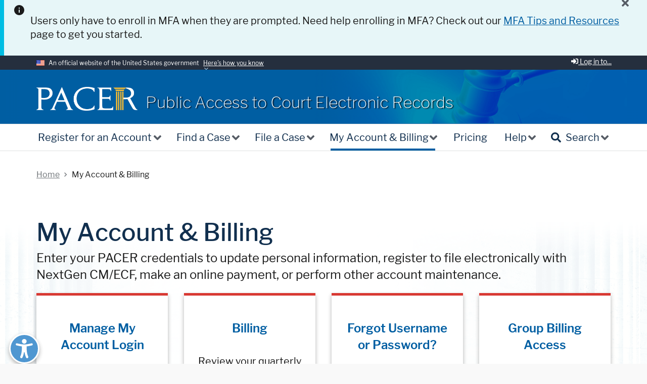

--- FILE ---
content_type: text/html; charset=UTF-8
request_url: https://pacer.uscourts.gov/my-account-billing?items_per_page=All
body_size: 141962
content:
<!DOCTYPE html>
<html lang="en" dir="ltr">
<head>
  <meta charset="utf-8" />
<link rel="canonical" href="https://pacer.uscourts.gov/my-account-billing" />
<meta name="Generator" content="Drupal 10 (https://www.drupal.org)" />
<meta name="MobileOptimized" content="width" />
<meta name="HandheldFriendly" content="true" />
<meta name="viewport" content="width=device-width, initial-scale=1.0" />

  <link rel="apple-touch-icon" sizes="180x180" href="/themes/pacer/assets/img/favicons/apple-touch-icon.png">
  <link rel="icon" type="image/png" sizes="32x32" href="/themes/pacer/assets/img/favicons/favicon-32x32.png">
  <link rel="icon" type="image/png" sizes="16x16" href="/themes/pacer/assets/img/favicons/favicon-16x16.png">
  <link rel="manifest" href="/themes/pacer/assets/img/favicons/site.webmanifest">
  <link rel="mask-icon" href="/themes/pacer/assets/img/favicons/safari-pinned-tab.svg" color="#5bbad5">
  <link rel="shortcut icon" href="/themes/pacer/assets/img/favicons/favicon.ico">
  <meta name="msapplication-TileColor" content="#2b5797">
  <meta name="msapplication-config" content="/themes/pacer/assets/img/favicons/browserconfig.xml">
  <meta name="theme-color" content="#ffffff">
  <meta name="format-detection" content="telephone=no">
  <title>My Account &amp; Billing | PACER: Federal Court Records</title>
  <link rel="stylesheet" media="all" href="/sites/default/files/css/css_1hCpz6pkR1b9G9C_Aci3EfXF6AIh9GTyaMnPtoAixKo.css?delta=0&amp;language=en&amp;theme=pacer&amp;include=eJxNjVEKwzAMQy8UmiMFN9Egxamz2O6W2y8MyvYjkJ6QsgzEMrwTb3TQOxxPx5jJayI3ydI6wxD_TWCa4pZ2r1ww4kN8ZOGkyFblvHGpmuVaY1FOLB465dUmVZgGrYZEjGH3_S8JOtXQ4k6KcFW8NH51a1Kc8QFueUeT" />
<link rel="stylesheet" media="all" href="/sites/default/files/css/css_V5yaqMrFY6r_QsOMmp6bFItkc7mkyHs8F3FjThqLwk4.css?delta=1&amp;language=en&amp;theme=pacer&amp;include=eJxNjVEKwzAMQy8UmiMFN9Egxamz2O6W2y8MyvYjkJ6QsgzEMrwTb3TQOxxPx5jJayI3ydI6wxD_TWCa4pZ2r1ww4kN8ZOGkyFblvHGpmuVaY1FOLB465dUmVZgGrYZEjGH3_S8JOtXQ4k6KcFW8NH51a1Kc8QFueUeT" />

  <script type="application/json" data-drupal-selector="drupal-settings-json">{"path":{"baseUrl":"\/","pathPrefix":"","currentPath":"node\/273","currentPathIsAdmin":false,"isFront":false,"currentLanguage":"en","currentQuery":{"items_per_page":"All"}},"pluralDelimiter":"\u0003","gtag":{"tagId":"","consentMode":false,"otherIds":[],"events":[],"additionalConfigInfo":[]},"suppressDeprecationErrors":true,"ajaxPageState":{"libraries":"[base64]","theme":"pacer","theme_token":null},"ajaxTrustedUrl":[],"gtm":{"tagId":null,"settings":{"data_layer":"dataLayer","include_classes":false,"allowlist_classes":"","blocklist_classes":"","include_environment":false,"environment_id":"env-7","environment_token":"wsuuUuExYo27pVZI_-x_uQ"},"tagIds":["GTM-NWZ79CG"]},"views":{"ajax_path":"\/views\/ajax","ajaxViews":{"views_dom_id:fb7e6a8f5eece18b203fdbf86b89dbf44e264a590d21174eb6a1b67d4c1b549c":{"view_name":"faq_accordion","view_display_id":"block_3","view_args":"","view_path":"\/node\/273","view_base_path":null,"view_dom_id":"fb7e6a8f5eece18b203fdbf86b89dbf44e264a590d21174eb6a1b67d4c1b549c","pager_element":0}}},"siteAlert":{"timeout":300,"workaround_needed":false},"user":{"uid":0,"permissionsHash":"9274e9baf2caeb95fb4fddadbbd880517cce234a8e413f97d5f28f95f3344663"}}</script>
<script src="/sites/default/files/js/js_HUHVUheVrYSEShY_0OjprvWNtPTfhH17ySX4PIBieaI.js?scope=header&amp;delta=0&amp;language=en&amp;theme=pacer&amp;include=eJxVjVsKgDAMBC9UzZHKYmNQqqlNfBxfUUH8GXbmZ0VVMkeHkFwI8vcWI45_nEJBx5Vgxm6v9Do7djaduClV05Njj8Xom8EG54jM1SnVtSC3XwnbwLvRzfv2BCn8O-4"></script>
<script src="/modules/contrib/google_tag/js/gtag.js?t9uaaa"></script>
<script src="/modules/contrib/google_tag/js/gtm.js?t9uaaa"></script>

      <script type="text/javascript">
      // ForeSee Production Embed Script v2.01
      // DO NOT MODIFY BELOW THIS LINE *****************************************
      ;(function (g) {
        var d = document, am = d.createElement('script'), h = d.head || d.getElementsByTagName("head")[0], fsr = 'fsReady',
        aex = {
          "src": "//gateway.foresee.com/sites/uscourts-gov/production/gateway.min.js",
          "type": "text/javascript",
          "async": "true",
          "data-vendor": "fs",
          "data-role": "gateway"
        };
        for (var attr in aex) { am.setAttribute(attr, aex[attr]); } h.appendChild(am); g[fsr] || (g[fsr] = function () { var aT = '__' + fsr + '_stk__'; g[aT] = g[aT] || []; g[aT].push(arguments); });
      })(window);
      // DO NOT MODIFY ABOVE THIS LINE *****************************************

      // Un-comment out the function below when you are ready to input your variable
      /*fsReady(function() {
        FSR.CPPS.set('name','value'); // use single quotes when passing a static-value
        FSR.CPPS.set('name2',somevariable); // don't use quotes for a dynamic value
        FSR.CPPS.set('name3',othervariable); // add as many CPPs as you like in this way
      });*/
    </script>
  </head>
<body>
<a href="#main-content-jump" class="usa-sr-only focusable">
  Skip to main content
</a>
<script>
  window.dataLayer = window.dataLayer || [];
</script>
<noscript><iframe src="https://www.googletagmanager.com/ns.html?id=GTM-NWZ79CG"
                  height="0" width="0" style="display:none;visibility:hidden"></iframe></noscript>
<div class="views-element-container">  

     <div id="pacer-alert-1720" class="usa-alert usa-alert--info usa-alert--slim" hidden="hidden">
      <div class="usa-alert__body">
                  <div class="pacer-alert-button__wrapper">
            <button id="close-pacer-alert-1720" class="pacer-alert__close usa-tooltip" data-position="left" title="Close this alert for 24 hours.">
              <img src="/themes/pacer/assets/img/close.svg" alt="alert close button"/>
            </button>
          </div>
                <p><span>Users only have to enroll in MFA when they are prompted. Need help enrolling in MFA? Check out our </span><a href="/announcements/2025/09/16/mfa-tips-and-resources" data-entity-type="node" data-entity-uuid="955f35f7-a348-4d0c-b675-c6d13fd86c85" data-entity-substitution="canonical" title="MFA Tips and Resources"><span>MFA Tips and Resources</span></a><span> page to get you started.</span></p>
      </div>
    </div>
  
</div>

  <div class="dialog-off-canvas-main-canvas" data-off-canvas-main-canvas>
    
<section class="usa-banner">
  <div class="usa-banner">
  <div class="usa-accordion">
    <div id="utils-login-drawer" class="pacer-utils__drawer grid-container" hidden="">
      <div class="pacer-utils__drawer-buttons">
        <div class="pacer-utils__drawer-header">
          <span class="fontawesome-icon-inline"><i class="fas fa-sign-in-alt"></i>&nbsp;</span>Log in to the federal Judiciary’s electronic public access services.
          <button id="utils-login-close" class="pacer-utils__close">
            <span>Close</span><img src="/themes/pacer/assets/img/close.svg" alt="close button"/>
          </button>
        </div>
        <a href="https://pcl.uscourts.gov/pcl/index.jsf" class="usa-button">PACER Case Locator</a>
        <a href="https://pacer.login.uscourts.gov/csologin/login.jsf" class="usa-button">PACER Log in</a>
        <a href="https://pacer.psc.uscourts.gov/pscof/manage/maint.jsf" class="usa-button">Manage PACER Account</a>

      </div>

    </div>
    <header class="usa-banner__header">
      <div class="usa-banner__inner">
        <div class="grid-col-auto">
          <img class="usa-banner__header-flag" src="/themes/pacer/assets/img/us_flag_small.png" alt="U.S. flag">
        </div>
        <div class="grid-col-fill tablet:grid-col-auto">
          <p class="usa-banner__header-text">An official website of the United States government</p>
          <p class="usa-banner__header-action" aria-hidden="true">Here’s how you know</p>
        </div>
        <button class="usa-accordion__button usa-banner__button" aria-expanded="false" aria-controls="gov-banner">
          <span class="usa-banner__button-text">Here's how you know</span>
        </button>
        <div class="pacer-utils__buttons">
          <button id="utils-login-button" class="pacer-utils__button" aria-expanded="false" aria-controls="utils-login-drawer"><span class="usa-banner__button-text"><span class="fontawesome-icon-inline"><i class="fas fa-sign-in-alt"></i>&nbsp;</span>Log in to...</span></button>
        </div>
      </div>
    </header>
    <div class="usa-banner__content usa-accordion__content" id="gov-banner" hidden="">
      <div class="grid-row grid-gap-lg">
        <div class="usa-banner__guidance tablet:grid-col-6">
          <img class="usa-banner__icon usa-media-block__img" src="/themes/pacer/assets/img/icon-dot-gov.svg" alt="Dot gov">
          <div class="usa-media-block__body">
            <p>
              <strong>Official websites use .gov</strong>
              <br>
              A <strong>.gov</strong> website belongs to an official government organization in the United States.
            </p>
          </div>
        </div>
        <div class="usa-banner__guidance tablet:grid-col-6">
          <img class="usa-banner__icon usa-media-block__img" src="/themes/pacer/assets/img/icon-https.svg" alt="Https">
          <div class="usa-media-block__body">
            <p>
              <strong>
                Secure .gov websites use HTTPS
              </strong>
              <br/>
              A <strong>lock</strong> (<span class="icon-lock"><svg xmlns="http://www.w3.org/2000/svg" width="9.47" height="11.65" viewBox="0 0 52 64" class="usa-banner__lock-image" role="img" aria-labelledby="banner-lock-title banner-lock-description">
              <title id="banner-lock-title">Lock</title>
              <desc id="banner-lock-description">A locked padlock</desc>
              <path fill="#000000" fill-rule="evenodd" d="M26 0c10.493 0 19 8.507 19 19v9h3a4 4 0 0 1 4 4v28a4 4 0 0 1-4 4H4a4 4 0 0 1-4-4V32a4 4 0 0 1 4-4h3v-9C7 8.507 15.507 0 26 0zm0 8c-5.979 0-10.843 4.77-10.996 10.712L15 19v9h22v-9c0-6.075-4.925-11-11-11z" />
              </svg></span>)
              or <strong>https://</strong> means you’ve safely connected to the .gov website. Share sensitive information only on official, secure websites.
            </p>
          </div>
        </div>
      </div>
    </div>
  </div>
</div>

</section>

<div class="usa-overlay"></div>

<header class="usa-header usa-header--extended" id="header" aria-label="header" role="banner">

  <div class="usa-banner-inner">
      <div>
    <div id="block-sitealert" class="block block-site-alert block-site-alert-block">
  
    
      <div class="site-alert" aria-live="polite"></div>
  </div>

  </div>

  </div>

  <div class="region region-header usa-navbar">
    <div class="usa-logo site-logo" id="logo">
    <a class="logo-img" href="/" title="PACER Homepage" aria-label="Home"><img src="/themes/pacer/assets/img/PACER-logo2019.png" alt="PACER Homepage" /></a>
  <a href="/" title="Home" aria-label="Home" class="element-invisible">PACER</a>
  <a href="/"><div class="usa-font-lead slogan">Public Access to Court Electronic Records</div></a>
</div>
<button class="usa-menu-btn">Menu</button>

</div>


  <nav class="usa-nav" aria-label="main-navigation" role="navigation">
    <div class="usa-nav__inner">
      <div class="pacer-mobile">
  <div class="pacer-mobile__float">
    <button id="mobile-login-button" class="pacer-mobile__button" aria-expanded="false" aria-controls="mobile-login-drawer"><span class="fontawesome-icon-inline"><i class="fas fa-sign-in-alt"></i>&nbsp;</span>Log In</button>
          <button id="mobile-search-button" class="pacer-mobile__button" aria-expanded="false" aria-controls="mobile-search-drawer"><span class="fontawesome-icon-inline"><i class="fas fa-search"></i>&nbsp;</span>Search</button>
        <button class="usa-nav__close">
      <img src="/themes/pacer/assets/img/close.svg" alt="close"/>
    </button>
  </div>
</div>
<div id="mobile-login-drawer" class="pacer-mobile-drawer pacer-mobile-drawer--login" hidden="">
  <a href="https://pcl.uscourts.gov/pcl/index.jsf" class="usa-button pacer-login-button--mobile">PACER Case Locator</a>
  <a href="https://pacer.login.uscourts.gov/csologin/login.jsf" class="usa-button pacer-login-button--mobile">National PACER Log in</a>
  <a href="https://pacer.psc.uscourts.gov/pscof/manage/maint.jsf" class="usa-button pacer-login-button--mobile">Manage PACER Account</a>
</div>
  <div id="mobile-search-drawer" class="pacer-mobile-drawer pacer-mobile-drawer--search" hidden="">
    <form class="usa-search" action="https://search.uscourts.gov/search" method="get" id="search-block-form-mobile" accept-charset="UTF-8">
      <label class="usa-sr-only" for="extended-search-field-small-mobile">Search pacer.uscourts.gov.</label>
      <div>
        <input type="hidden" name="affiliate" value="uscourts_pacer">
        <input type="hidden" name="locale" value="en">
        <input class="usa-input" id="extended-search-field-small-mobile" type="search" name="query" />
        <button class="usa-button" type="submit">
          <span class="usa-sr-only">Search</span>
        </button>
      </div>
    </form>
  </div>

        
  
          <ul class="usa-nav__primary usa-accordion" role="navigation">
    
    
      <li class="usa-nav__primary-item" >

              <button class="usa-accordion__button usa-nav__link " id="main-nav-button" aria-expanded="false" aria-controls="basic-nav-section-1">
          <span>Register for an Account</span>
        </button>
      
                
  
          <ul id="basic-nav-section-1" class="usa-nav__submenu" hidden="">
    
    
      <li class="usa-nav__submenu-item" >

      
              <a href="/register-account/pacer-case-search-only">
          <span>PACER - Case Search Only</span>
        </a>
      
      </li>
    
      <li class="usa-nav__submenu-item" >

      
              <a href="/register-account/attorney-filers-cmecf">
          <span>Attorney Filers for CM/ECF</span>
        </a>
      
      </li>
    
      <li class="usa-nav__submenu-item" >

      
              <a href="/register-account/non-attorney-filers-cmecf">
          <span>Non-attorney Filers for CM/ECF</span>
        </a>
      
      </li>
    
      <li class="usa-nav__submenu-item" >

      
              <a href="/register-account/group-billing">
          <span>Group Billing</span>
        </a>
      
      </li>
                  <li class="usa-nav__submenu-item last-item">
        <a href="/register-account">
          <span>Register for an Account Overview</span>
        </a>
      </li>
    
        
  </ul>

  

      
      </li>
    
      <li class="usa-nav__primary-item" >

              <button class="usa-accordion__button usa-nav__link " id="main-nav-button" aria-expanded="false" aria-controls="basic-nav-section-2">
          <span>Find a Case</span>
        </button>
      
                
  
          <ul id="basic-nav-section-2" class="usa-nav__submenu" hidden="">
    
    
      <li class="usa-nav__submenu-item" >

      
              <a href="/find-case/search-specific-court">
          <span>Search by Specific Court</span>
        </a>
      
      </li>
    
      <li class="usa-nav__submenu-item" >

      
              <a href="/find-case/search-national-index">
          <span>Search by National Index</span>
        </a>
      
      </li>
    
      <li class="usa-nav__submenu-item" >

      
              <a href="/find-case/court-opinions">
          <span>Court Opinions</span>
        </a>
      
      </li>
    
      <li class="usa-nav__submenu-item" >

      
              <a href="/find-case/phone-access-court-records">
          <span>Phone Access to Court Records</span>
        </a>
      
      </li>
                  <li class="usa-nav__submenu-item last-item">
        <a href="/find-case">
          <span>Find a Case Overview</span>
        </a>
      </li>
    
        
  </ul>

  

      
      </li>
    
      <li class="usa-nav__primary-item" >

              <button class="usa-accordion__button usa-nav__link " id="main-nav-button" aria-expanded="false" aria-controls="basic-nav-section-3">
          <span>File a Case</span>
        </button>
      
                
  
          <ul id="basic-nav-section-3" class="usa-nav__submenu" hidden="">
    
    
      <li class="usa-nav__submenu-item" >

      
              <a href="/file-case/how-file-case">
          <span>How to File a Case</span>
        </a>
      
      </li>
    
      <li class="usa-nav__submenu-item" >

      
              <a href="/file-case/court-cmecf-lookup">
          <span>Court CM/ECF Lookup</span>
        </a>
      
      </li>
    
      <li class="usa-nav__submenu-item" >

      
              <a href="/file-case/get-ready-nextgen-cmecf">
          <span>Get Ready for NextGen CM/ECF</span>
        </a>
      
      </li>
    
      <li class="usa-nav__submenu-item" >

      
              <a href="/file-case/developer-resources">
          <span>Developer Resources</span>
        </a>
      
      </li>
                  <li class="usa-nav__submenu-item last-item">
        <a href="/file-case">
          <span>File a Case Overview</span>
        </a>
      </li>
    
        
  </ul>

  

      
      </li>
    
      <li class="usa-nav__primary-item" >

              <button class="usa-accordion__button usa-nav__link usa-current" id="main-nav-button" aria-expanded="false" aria-controls="basic-nav-section-4">
          <span>My Account &amp; Billing</span>
        </button>
      
                
  
          <ul id="basic-nav-section-4" class="usa-nav__submenu" hidden="">
    
    
      <li class="usa-nav__submenu-item" >

      
              <a href="/my-account-billing/manage-my-account-login">
          <span>Manage My Account Login</span>
        </a>
      
      </li>
    
      <li class="usa-nav__submenu-item" >

      
              <a href="/my-account-billing/billing">
          <span>Billing</span>
        </a>
      
      </li>
    
      <li class="usa-nav__submenu-item" >

      
              <a href="/my-account-billing/forgot-username-or-password">
          <span>Forgot Username or Password?</span>
        </a>
      
      </li>
    
      <li class="usa-nav__submenu-item" >

      
              <a href="/my-account-billing/group-billing-access">
          <span>Group Billing Access</span>
        </a>
      
      </li>
                  <li class="usa-nav__submenu-item last-item">
        <a href="/my-account-billing">
          <span>My Account &amp; Billing Overview</span>
        </a>
      </li>
    
        
  </ul>

  

      
      </li>
    
      <li class="usa-nav__primary-item" >

      
              <a href="/pacer-pricing-how-fees-work" class="usa-nav__link" >
          <span>Pricing</span>
        </a>
      
      </li>
    
      <li class="usa-nav__primary-item" >

              <button class="usa-accordion__button usa-nav__link " id="main-nav-button" aria-expanded="false" aria-controls="basic-nav-section-6">
          <span>Help</span>
        </button>
      
                
  
          <ul id="basic-nav-section-6" class="usa-nav__submenu" hidden="">
    
    
      <li class="usa-nav__submenu-item" >

      
              <a href="/help/pacer">
          <span>How to Use PACER</span>
        </a>
      
      </li>
    
      <li class="usa-nav__submenu-item" >

      
              <a href="/help/cmecf">
          <span>How to Use CM/ECF</span>
        </a>
      
      </li>
    
      <li class="usa-nav__submenu-item" >

      
              <a href="/help/faqs">
          <span>Frequently Asked Questions</span>
        </a>
      
      </li>
    
      <li class="usa-nav__submenu-item" >

      
              <a href="/contact-us">
          <span>Contact Us</span>
        </a>
      
      </li>
                  <li class="usa-nav__submenu-item last-item">
        <a href="/help">
          <span>Help Overview</span>
        </a>
      </li>
    
        
  </ul>

  

      
      </li>
            
              <li class="usa-nav__primary-item pacer-nav__search">
        <button id="pacer-nav-search-button" class="usa-accordion__button usa-nav__link pacer-nav__link" aria-expanded="false" aria-controls="pacer-nav-search">
          <span><span class="fontawesome-icon-inline"><i class="fas fa-search"></i>&nbsp;</span>Search</span>
        </button>
        <ul id="pacer-nav-search" class="usa-nav__submenu usa-nav__submenu--search" hidden="hidden">
          <li>
            <form class="usa-search" action="https://search.uscourts.gov/search" method="get" id="search-block-form" accept-charset="UTF-8">
              <label for="extended-search-field-small">Search pacer.uscourts.gov. To search for federal court records, go to <a href="/find-a-case">"Find a Case."</a></label>
              <div>
                <input type="hidden" name="affiliate" value="uscourts_pacer">
                <input type="hidden" name="locale" value="en">
                <input class="usa-input" id="extended-search-field-small" type="search" name="query" />
                <button class="usa-button" type="submit">
                  <span class="usa-sr-only">Search</span>
                </button>
              </div>
            </form>
          </li>
        </ul>
      </li>
    
  </ul>

  





    </div>
  </nav>

</header>

  <div class="grid-container">
    <div class="grid-row">
        <div>
    <div id="block-pacer-breadcrumbs" class="block block-system block-system-breadcrumb-block">
  
    
          <nav class="usa-breadcrumb" role="navigation" aria-labelledby="system-breadcrumb">
        <h2 id="system-breadcrumb" class="usa-sr-only">Breadcrumb</h2>
        <ol class="usa-breadcrumb__list">
                            <li class="usa-breadcrumb__list-item">
                                            <a href="/" class="usa-breadcrumb__link"><span>Home</span></a>
                                    </li>
                            <li class="usa-breadcrumb__list-item">
                                            <span>My Account &amp; Billing</span>
                                    </li>
                    </ol>
    </nav>

  </div>

  </div>

    </div>
  </div>

<main class="main-content usa-layout-docs usa-section usa-prose flexipage" role="main" id="main-content">
  <a id="main-content-jump" tabindex="-1"></a>
      <div class="grid-container">
      <div class="grid-row">
        <div data-drupal-messages-fallback class="hidden"></div>


      </div>
    </div>
  
  <div class="page-content-container">
        <div id="block-pacer-content" class="block block-system block-system-main-block">
  
    
      <article data-history-node-id="273">

  
    

  
  <div>
      <div class="grid-container pacer-adminarea not-logged-in">
    <div class="layout layout--onecol">
      <div class="grid-col">
        <div class="block block-layout-builder block-extra-field-blocknodeflexipagelinks">
  
    
      
  </div>
<div class="block block-layout-builder block-extra-field-blocknodeflexipagecontent-moderation-control">
  
    
      
  </div>

      </div>
    </div>
  </div>
  <div class="grid-container">
    <div class="layout layout--onecol">
      <div class="grid-col">
        <div class="block block-layout-builder block-field-blocknodeflexipagetitle">
  
    
      <h1 class="title-margin">
  <span>My Account &amp; Billing</span>
</h1>

  </div>
<div class="block block-layout-builder block-field-blocknodeflexipagefield-page-description">
  
    
      
            <div class="field--field-page-description padding-y-1"><p><span><span><span>Enter your PACER credentials to update personal information, register to file electronically with NextGen CM/ECF, make an online payment, or perform other account maintenance. </span></span></span></p></div>
      

  </div>

      </div>
    </div>
  </div>
  <div class="grid-container">
    <div class="layout layout--fourcol-section">

      <div class="grid-col grid-col--first">
        <div class="block--landing-page-tile block--id-132 block block-block-content block-block-content718f1b70-a284-493d-9b0b-accff347ea15" tabindex="0">
  <h2>
      <div class="padding-y-1">
              <div class="field--field-links"><a href="/my-account-billing/manage-my-account-login">Manage My Account Login</a></div>
          </div>
  
</h2>
  <div class="landing-page-tile-teaser">
    
            <div class="field--body padding-y-1"><p>Keep your account updated with your personal&nbsp;information such as address, password, and email notification preferences.</p></div>
      

  </div>
</div>

      </div>

      <div class="grid-col grid-col--second">
        <div class="block--landing-page-tile block--id-125 block block-block-content block-block-contente3fd4ab5-c6d2-40c9-addf-6b08e8a71296" tabindex="0">
  <h2>
      <div class="padding-y-1">
              <div class="field--field-links"><a href="/my-account-billing/billing">Billing</a></div>
          </div>
  
</h2>
  <div class="landing-page-tile-teaser">
    
            <div class="field--body padding-y-1"><p>Review your quarterly activity or pay a bill.</p></div>
      

  </div>
</div>

      </div>

      <div class="grid-col grid-col--third">
        <div class="block--landing-page-tile block--id-126 block block-block-content block-block-content00403978-c9e3-4533-95b0-b7b93a3efc36" tabindex="0">
  <h2>
      <div class="padding-y-1">
              <div class="field--field-links"><a href="/my-account-billing/forgot-username-or-password">Forgot Username or Password?</a></div>
          </div>
  
</h2>
  <div class="landing-page-tile-teaser">
    
            <div class="field--body padding-y-1"><p>Reset your password or retrieve your username.&nbsp;</p></div>
      

  </div>
</div>

      </div>

      <div class="grid-col grid-col--fourth">
        <div class="block--landing-page-tile block--id-127 block block-block-content block-block-content9f6d2579-f68d-4cb0-8d4d-9f3900419469" tabindex="0">
  <h2>
      <div class="padding-y-1">
              <div class="field--field-links"><a href="/my-account-billing/group-billing-access">Group Billing Access</a></div>
          </div>
  
</h2>
  <div class="landing-page-tile-teaser">
    
            <div class="field--body padding-y-1"><p>PACER Administrative Account (PAA) holders can learn how to add and remove accounts and set up payment options.&nbsp;</p></div>
      

  </div>
</div>

      </div>

    </div>
  </div>
  <div class="grid-container">
    <div class="layout layout--onecol">
      <div class="grid-col">
        <div class="views-element-container block block-views block-views-blockfaq-accordion-block-3">
  
            <h2><span class="fontawesome-icon-inline"><i class="fas fa-question-circle"></i></span>&nbsp;Frequently Asked Questions</h2>
        
      <div><div class="js-view-dom-id-fb7e6a8f5eece18b203fdbf86b89dbf44e264a590d21174eb6a1b67d4c1b549c">
  
  
  

  
  <div class="usa-accordion">
          <div class="views-row">
<h3 class="usa-accordion__heading">
  <button class="usa-accordion__button"
    aria-expanded="false"
    aria-controls="faq-rq117">
      
  How often am I billed and how can I pay? 



  </button>
</h3>

<div id="faq-rq117" class="usa-accordion__content" hidden="">
  
            <div class="field--body padding-y-1"><p>Users receive a statement quarterly by mail or email, depending on user preference.&nbsp;Fees are waived when usage is&nbsp;$30&nbsp;or&nbsp;less&nbsp;for the quarter.&nbsp;Make a&nbsp;<a href="https://pacer.psc.uscourts.gov/pscof/manage/payment.jsf">payment online</a>&nbsp;or by&nbsp;phone&nbsp;(800) 676-6856&nbsp;using VISA, MasterCard, Discover, or American Express.&nbsp;Checks may be mailed to the PACER Service Center, please&nbsp;include your account&nbsp;number&nbsp;to ensure that payment is posted to the correct account.&nbsp;&nbsp;</p>

<p>Mail payment to:&nbsp;&nbsp;</p>

<p>U.S. Courts: PACER&nbsp;<br>
P.O. Box 5208&nbsp;<br>
Portland, OR 97208-5208&nbsp;</p></div>
      
<div class="padding-y-1">
  <form class="faq-feedback-form" accept-charset="UTF-8" method="post" id="faq-feedback-form-117" action="/pacer-faqs-ajax">
    <fieldset class="usa_fieldset" display="block">
      <legend class="usa-legend">
        <span class="fieldset-legend">Was this helpful?</span>
      </legend>
      <div class="fieldset-wrapper">
          <button id="faq-helpful-yes-117" class="faq-helpful-yes usa-button" type="button" tabindex="0" aria-label="Yes">Yes</button>
          <button id="faq-helpful-no-117" class="faq-helpful-no usa-button" type="button" tabindex="0" aria-label="No">No</button>
      </div>
    </fieldset>
    <div class="form-item form-type-textarea faq-explain-wrapper" hidden="hidden">
      <label for="faq-explain-117" class="usa-label control-label">How can we improve? The more you tell us, the more we can help.</label>
      <div class="form-textarea-wrapper">
        <textarea class="faq-explain" id="faq-explain-117" name="faq_explain" rows="3" cols="60" maxlength="500"></textarea>
      </div>
    </div>
    <div class="faq-actions hidden" hidden="hidden">
      <input name="submit" value="Send" class="faq-submit usa-button use-ajax-submit" type="submit">
      <input name="reset" value="Cancel" class="faq-reset usa-button" type="reset">
    </div>
    <label for="faq-comment"></label>
    <input type="text" aria-hidden="true" autocomplete="off" name="faq_comment" id="faq-comment" value="">
    <input type="hidden" name="faq_title" value="How often am I billed and how can I pay? ">
    <input type="hidden" name="faq_url" value="https://pacer.uscourts.gov/help/faqs/how-often-am-i-billed-and-how-can-i-pay">
    <input type="hidden" name="faq_selector" value="#faq-feedback-form-117">
    <input type="hidden" name="faq_helpful" class="faq-helpful" value="">
  </form>
</div>

</div>
</div>
          <div class="views-row">
<h3 class="usa-accordion__heading">
  <button class="usa-accordion__button"
    aria-expanded="false"
    aria-controls="faq-rq113">
      
  How do I access my statement? 



  </button>
</h3>

<div id="faq-rq113" class="usa-accordion__content" hidden="">
  
            <div class="field--body padding-y-1"><ol start="1">
	<li>
	<p>Log in to <a data-entity-substitution="canonical" data-entity-type="node" data-entity-uuid="044dd71e-faf2-443c-91b7-b37c6d930268" href="/my-account-billing/manage-my-account-login" title="Manage My Account Login">Manage My Account</a>.&nbsp;</p>
	</li>
</ol>

<ol start="2">
	<li>
	<p>Select the Usage tab.&nbsp;</p>
	</li>
</ol>

<ol start="3">
	<li>
	<p>Click&nbsp;“View Quarterly Invoice/Statement of Account.”&nbsp;</p>
	</li>
</ol></div>
      
<div class="padding-y-1">
  <form class="faq-feedback-form" accept-charset="UTF-8" method="post" id="faq-feedback-form-113" action="/pacer-faqs-ajax">
    <fieldset class="usa_fieldset" display="block">
      <legend class="usa-legend">
        <span class="fieldset-legend">Was this helpful?</span>
      </legend>
      <div class="fieldset-wrapper">
          <button id="faq-helpful-yes-113" class="faq-helpful-yes usa-button" type="button" tabindex="0" aria-label="Yes">Yes</button>
          <button id="faq-helpful-no-113" class="faq-helpful-no usa-button" type="button" tabindex="0" aria-label="No">No</button>
      </div>
    </fieldset>
    <div class="form-item form-type-textarea faq-explain-wrapper" hidden="hidden">
      <label for="faq-explain-113" class="usa-label control-label">How can we improve? The more you tell us, the more we can help.</label>
      <div class="form-textarea-wrapper">
        <textarea class="faq-explain" id="faq-explain-113" name="faq_explain" rows="3" cols="60" maxlength="500"></textarea>
      </div>
    </div>
    <div class="faq-actions hidden" hidden="hidden">
      <input name="submit" value="Send" class="faq-submit usa-button use-ajax-submit" type="submit">
      <input name="reset" value="Cancel" class="faq-reset usa-button" type="reset">
    </div>
    <label for="faq-comment"></label>
    <input type="text" aria-hidden="true" autocomplete="off" name="faq_comment" id="faq-comment" value="">
    <input type="hidden" name="faq_title" value="How do I access my statement? ">
    <input type="hidden" name="faq_url" value="https://pacer.uscourts.gov/help/faqs/how-do-i-access-my-statement">
    <input type="hidden" name="faq_selector" value="#faq-feedback-form-113">
    <input type="hidden" name="faq_helpful" class="faq-helpful" value="">
  </form>
</div>

</div>
</div>
          <div class="views-row">
<h3 class="usa-accordion__heading">
  <button class="usa-accordion__button"
    aria-expanded="false"
    aria-controls="faq-rq112">
      
  Where do I go to view my transactions? 



  </button>
</h3>

<div id="faq-rq112" class="usa-accordion__content" hidden="">
  
            <div class="field--body padding-y-1"><ol>
	<li>
	<p>Log in to&nbsp;<a href="/node/275">Manage My Account</a>.&nbsp;</p>
	</li>
	<li>
	<p>Select the Usage tab.&nbsp;</p>
	</li>
	<li>
	<p>Click "View Detailed Transactions."&nbsp;</p>
	</li>
</ol></div>
      
<div class="padding-y-1">
  <form class="faq-feedback-form" accept-charset="UTF-8" method="post" id="faq-feedback-form-112" action="/pacer-faqs-ajax">
    <fieldset class="usa_fieldset" display="block">
      <legend class="usa-legend">
        <span class="fieldset-legend">Was this helpful?</span>
      </legend>
      <div class="fieldset-wrapper">
          <button id="faq-helpful-yes-112" class="faq-helpful-yes usa-button" type="button" tabindex="0" aria-label="Yes">Yes</button>
          <button id="faq-helpful-no-112" class="faq-helpful-no usa-button" type="button" tabindex="0" aria-label="No">No</button>
      </div>
    </fieldset>
    <div class="form-item form-type-textarea faq-explain-wrapper" hidden="hidden">
      <label for="faq-explain-112" class="usa-label control-label">How can we improve? The more you tell us, the more we can help.</label>
      <div class="form-textarea-wrapper">
        <textarea class="faq-explain" id="faq-explain-112" name="faq_explain" rows="3" cols="60" maxlength="500"></textarea>
      </div>
    </div>
    <div class="faq-actions hidden" hidden="hidden">
      <input name="submit" value="Send" class="faq-submit usa-button use-ajax-submit" type="submit">
      <input name="reset" value="Cancel" class="faq-reset usa-button" type="reset">
    </div>
    <label for="faq-comment"></label>
    <input type="text" aria-hidden="true" autocomplete="off" name="faq_comment" id="faq-comment" value="">
    <input type="hidden" name="faq_title" value="Where do I go to view my transactions? ">
    <input type="hidden" name="faq_url" value="https://pacer.uscourts.gov/help/faqs/where-do-i-go-view-my-transactions">
    <input type="hidden" name="faq_selector" value="#faq-feedback-form-112">
    <input type="hidden" name="faq_helpful" class="faq-helpful" value="">
  </form>
</div>

</div>
</div>
          <div class="views-row">
<h3 class="usa-accordion__heading">
  <button class="usa-accordion__button"
    aria-expanded="false"
    aria-controls="faq-rq111">
      
  How do I sort my transactions by client code? 



  </button>
</h3>

<div id="faq-rq111" class="usa-accordion__content" hidden="">
  
            <div class="field--body padding-y-1"><ol start="1">
	<li>
	<p>Log in to <a data-entity-substitution="canonical" data-entity-type="node" data-entity-uuid="044dd71e-faf2-443c-91b7-b37c6d930268" href="/my-account-billing/manage-my-account-login" title="Manage My Account Login">Manage My Account</a>.&nbsp;</p>
	</li>
</ol>

<ol start="2">
	<li>
	<p>Select the Usage tab.&nbsp;</p>
	</li>
</ol>

<ol start="3">
	<li>
	<p>Click View "Detailed Transactions."&nbsp;</p>
	</li>
</ol>

<ol start="4">
	<li>
	<p>In the Sort Order field, select&nbsp;client&nbsp;code.&nbsp;</p>
	</li>
</ol>

<ol start="5">
	<li>
	<p>Specify the date range in the&nbsp;date&nbsp;range fields and click&nbsp;submit.&nbsp;</p>
	</li>
</ol></div>
      
<div class="padding-y-1">
  <form class="faq-feedback-form" accept-charset="UTF-8" method="post" id="faq-feedback-form-111" action="/pacer-faqs-ajax">
    <fieldset class="usa_fieldset" display="block">
      <legend class="usa-legend">
        <span class="fieldset-legend">Was this helpful?</span>
      </legend>
      <div class="fieldset-wrapper">
          <button id="faq-helpful-yes-111" class="faq-helpful-yes usa-button" type="button" tabindex="0" aria-label="Yes">Yes</button>
          <button id="faq-helpful-no-111" class="faq-helpful-no usa-button" type="button" tabindex="0" aria-label="No">No</button>
      </div>
    </fieldset>
    <div class="form-item form-type-textarea faq-explain-wrapper" hidden="hidden">
      <label for="faq-explain-111" class="usa-label control-label">How can we improve? The more you tell us, the more we can help.</label>
      <div class="form-textarea-wrapper">
        <textarea class="faq-explain" id="faq-explain-111" name="faq_explain" rows="3" cols="60" maxlength="500"></textarea>
      </div>
    </div>
    <div class="faq-actions hidden" hidden="hidden">
      <input name="submit" value="Send" class="faq-submit usa-button use-ajax-submit" type="submit">
      <input name="reset" value="Cancel" class="faq-reset usa-button" type="reset">
    </div>
    <label for="faq-comment"></label>
    <input type="text" aria-hidden="true" autocomplete="off" name="faq_comment" id="faq-comment" value="">
    <input type="hidden" name="faq_title" value="How do I sort my transactions by client code? ">
    <input type="hidden" name="faq_url" value="https://pacer.uscourts.gov/help/faqs/how-do-i-sort-my-transactions-client-code">
    <input type="hidden" name="faq_selector" value="#faq-feedback-form-111">
    <input type="hidden" name="faq_helpful" class="faq-helpful" value="">
  </form>
</div>

</div>
</div>
          <div class="views-row">
<h3 class="usa-accordion__heading">
  <button class="usa-accordion__button"
    aria-expanded="false"
    aria-controls="faq-rq116">
      
  What should I put in the client code field? 



  </button>
</h3>

<div id="faq-rq116" class="usa-accordion__content" hidden="">
  
            <div class="field--body padding-y-1"><p><span><span><span>The client code is an optional field that allows organizations and law firms that work with multiple clients to group transactions for their own internal billing process. </span></span></span></p>

<p><span><span><span>Look up your client code settings by logging in<a>&nbsp;</a><a href="/node/275">to Manage My Account</a> using your PACER username and password and clicking on “Set PACER Billing Preferences.”</span></span></span></p></div>
      
<div class="padding-y-1">
  <form class="faq-feedback-form" accept-charset="UTF-8" method="post" id="faq-feedback-form-116" action="/pacer-faqs-ajax">
    <fieldset class="usa_fieldset" display="block">
      <legend class="usa-legend">
        <span class="fieldset-legend">Was this helpful?</span>
      </legend>
      <div class="fieldset-wrapper">
          <button id="faq-helpful-yes-116" class="faq-helpful-yes usa-button" type="button" tabindex="0" aria-label="Yes">Yes</button>
          <button id="faq-helpful-no-116" class="faq-helpful-no usa-button" type="button" tabindex="0" aria-label="No">No</button>
      </div>
    </fieldset>
    <div class="form-item form-type-textarea faq-explain-wrapper" hidden="hidden">
      <label for="faq-explain-116" class="usa-label control-label">How can we improve? The more you tell us, the more we can help.</label>
      <div class="form-textarea-wrapper">
        <textarea class="faq-explain" id="faq-explain-116" name="faq_explain" rows="3" cols="60" maxlength="500"></textarea>
      </div>
    </div>
    <div class="faq-actions hidden" hidden="hidden">
      <input name="submit" value="Send" class="faq-submit usa-button use-ajax-submit" type="submit">
      <input name="reset" value="Cancel" class="faq-reset usa-button" type="reset">
    </div>
    <label for="faq-comment"></label>
    <input type="text" aria-hidden="true" autocomplete="off" name="faq_comment" id="faq-comment" value="">
    <input type="hidden" name="faq_title" value="What should I put in the client code field? ">
    <input type="hidden" name="faq_url" value="https://pacer.uscourts.gov/help/faqs/what-should-i-put-client-code-field">
    <input type="hidden" name="faq_selector" value="#faq-feedback-form-116">
    <input type="hidden" name="faq_helpful" class="faq-helpful" value="">
  </form>
</div>

</div>
</div>
          <div class="views-row">
<h3 class="usa-accordion__heading">
  <button class="usa-accordion__button"
    aria-expanded="false"
    aria-controls="faq-rq115">
      
  Can I use one account but track charges separately for different clients/users? 



  </button>
</h3>

<div id="faq-rq115" class="usa-accordion__content" hidden="">
  
            <div class="field--body padding-y-1"><p>Yes. The&nbsp;client&nbsp;code field allows you to enter a code that is up to 32 characters to track charges.&nbsp;&nbsp;</p>

<p>You must enter or change the&nbsp;client&nbsp;code before you perform any operation that results in a charge; otherwise, it will not appear on the bill. The&nbsp;client&nbsp;code feature is optional,&nbsp;however, you can make the field mandatory for your&nbsp;individual&nbsp;PACER account&nbsp;by logging&nbsp;into <a data-entity-substitution="canonical" data-entity-type="node" data-entity-uuid="044dd71e-faf2-443c-91b7-b37c6d930268" href="/my-account-billing/manage-my-account-login" title="Manage My Account Login">Manage My Account</a>&nbsp;and&nbsp;clicking&nbsp;“Set PACER&nbsp;Billing&nbsp;Preferences.”&nbsp;</p></div>
      
<div class="padding-y-1">
  <form class="faq-feedback-form" accept-charset="UTF-8" method="post" id="faq-feedback-form-115" action="/pacer-faqs-ajax">
    <fieldset class="usa_fieldset" display="block">
      <legend class="usa-legend">
        <span class="fieldset-legend">Was this helpful?</span>
      </legend>
      <div class="fieldset-wrapper">
          <button id="faq-helpful-yes-115" class="faq-helpful-yes usa-button" type="button" tabindex="0" aria-label="Yes">Yes</button>
          <button id="faq-helpful-no-115" class="faq-helpful-no usa-button" type="button" tabindex="0" aria-label="No">No</button>
      </div>
    </fieldset>
    <div class="form-item form-type-textarea faq-explain-wrapper" hidden="hidden">
      <label for="faq-explain-115" class="usa-label control-label">How can we improve? The more you tell us, the more we can help.</label>
      <div class="form-textarea-wrapper">
        <textarea class="faq-explain" id="faq-explain-115" name="faq_explain" rows="3" cols="60" maxlength="500"></textarea>
      </div>
    </div>
    <div class="faq-actions hidden" hidden="hidden">
      <input name="submit" value="Send" class="faq-submit usa-button use-ajax-submit" type="submit">
      <input name="reset" value="Cancel" class="faq-reset usa-button" type="reset">
    </div>
    <label for="faq-comment"></label>
    <input type="text" aria-hidden="true" autocomplete="off" name="faq_comment" id="faq-comment" value="">
    <input type="hidden" name="faq_title" value="Can I use one account but track charges separately for different clients/users? ">
    <input type="hidden" name="faq_url" value="https://pacer.uscourts.gov/help/faqs/can-i-use-one-account-track-charges-separately-different-clientsusers">
    <input type="hidden" name="faq_selector" value="#faq-feedback-form-115">
    <input type="hidden" name="faq_helpful" class="faq-helpful" value="">
  </form>
</div>

</div>
</div>
          <div class="views-row">
<h3 class="usa-accordion__heading">
  <button class="usa-accordion__button"
    aria-expanded="false"
    aria-controls="faq-rq139">
      
  How is an attorney billed for PACER usage?



  </button>
</h3>

<div id="faq-rq139" class="usa-accordion__content" hidden="">
  
            <div class="field--body padding-y-1"><p>For an account that is not under a PACER Administrative Account, a quarterly invoice is generated for the individual attorney. An email is sent to the attorney, indicating the invoice is ready to be viewed/downloaded.</p>

<p>If the account is linked to a PACER Administrative Account, an invoice is only sent to the PACER Administrative Account user, indicating the firm's bill is ready to be viewed/downloaded.</p></div>
      
<div class="padding-y-1">
  <form class="faq-feedback-form" accept-charset="UTF-8" method="post" id="faq-feedback-form-139" action="/pacer-faqs-ajax">
    <fieldset class="usa_fieldset" display="block">
      <legend class="usa-legend">
        <span class="fieldset-legend">Was this helpful?</span>
      </legend>
      <div class="fieldset-wrapper">
          <button id="faq-helpful-yes-139" class="faq-helpful-yes usa-button" type="button" tabindex="0" aria-label="Yes">Yes</button>
          <button id="faq-helpful-no-139" class="faq-helpful-no usa-button" type="button" tabindex="0" aria-label="No">No</button>
      </div>
    </fieldset>
    <div class="form-item form-type-textarea faq-explain-wrapper" hidden="hidden">
      <label for="faq-explain-139" class="usa-label control-label">How can we improve? The more you tell us, the more we can help.</label>
      <div class="form-textarea-wrapper">
        <textarea class="faq-explain" id="faq-explain-139" name="faq_explain" rows="3" cols="60" maxlength="500"></textarea>
      </div>
    </div>
    <div class="faq-actions hidden" hidden="hidden">
      <input name="submit" value="Send" class="faq-submit usa-button use-ajax-submit" type="submit">
      <input name="reset" value="Cancel" class="faq-reset usa-button" type="reset">
    </div>
    <label for="faq-comment"></label>
    <input type="text" aria-hidden="true" autocomplete="off" name="faq_comment" id="faq-comment" value="">
    <input type="hidden" name="faq_title" value="How is an attorney billed for PACER usage?">
    <input type="hidden" name="faq_url" value="https://pacer.uscourts.gov/help/faqs/how-attorney-billed-pacer-usage">
    <input type="hidden" name="faq_selector" value="#faq-feedback-form-139">
    <input type="hidden" name="faq_helpful" class="faq-helpful" value="">
  </form>
</div>

</div>
</div>
          <div class="views-row">
<h3 class="usa-accordion__heading">
  <button class="usa-accordion__button"
    aria-expanded="false"
    aria-controls="faq-rq114">
      
  What is the PACER Service Center&#039;s tax identification number? 



  </button>
</h3>

<div id="faq-rq114" class="usa-accordion__content" hidden="">
  
            <div class="field--body padding-y-1"><p>The PACER Service Center's tax identification number is 74-2747938.&nbsp;</p></div>
      
<div class="padding-y-1">
  <form class="faq-feedback-form" accept-charset="UTF-8" method="post" id="faq-feedback-form-114" action="/pacer-faqs-ajax">
    <fieldset class="usa_fieldset" display="block">
      <legend class="usa-legend">
        <span class="fieldset-legend">Was this helpful?</span>
      </legend>
      <div class="fieldset-wrapper">
          <button id="faq-helpful-yes-114" class="faq-helpful-yes usa-button" type="button" tabindex="0" aria-label="Yes">Yes</button>
          <button id="faq-helpful-no-114" class="faq-helpful-no usa-button" type="button" tabindex="0" aria-label="No">No</button>
      </div>
    </fieldset>
    <div class="form-item form-type-textarea faq-explain-wrapper" hidden="hidden">
      <label for="faq-explain-114" class="usa-label control-label">How can we improve? The more you tell us, the more we can help.</label>
      <div class="form-textarea-wrapper">
        <textarea class="faq-explain" id="faq-explain-114" name="faq_explain" rows="3" cols="60" maxlength="500"></textarea>
      </div>
    </div>
    <div class="faq-actions hidden" hidden="hidden">
      <input name="submit" value="Send" class="faq-submit usa-button use-ajax-submit" type="submit">
      <input name="reset" value="Cancel" class="faq-reset usa-button" type="reset">
    </div>
    <label for="faq-comment"></label>
    <input type="text" aria-hidden="true" autocomplete="off" name="faq_comment" id="faq-comment" value="">
    <input type="hidden" name="faq_title" value="What is the PACER Service Center&#039;s tax identification number? ">
    <input type="hidden" name="faq_url" value="https://pacer.uscourts.gov/help/faqs/what-pacer-service-centers-tax-identification-number">
    <input type="hidden" name="faq_selector" value="#faq-feedback-form-114">
    <input type="hidden" name="faq_helpful" class="faq-helpful" value="">
  </form>
</div>

</div>
</div>
          <div class="views-row">
<h3 class="usa-accordion__heading">
  <button class="usa-accordion__button"
    aria-expanded="false"
    aria-controls="faq-rq107">
      
  How do I request credit to my PACER account? 



  </button>
</h3>

<div id="faq-rq107" class="usa-accordion__content" hidden="">
  
            <div class="field--body padding-y-1"><p><a data-entity-substitution="file" data-entity-type="file" data-entity-uuid="1b7c245d-3cfa-4af9-b7d9-86806eec877a" href="/sites/default/files/files/PACER%20Credit%20Request%20Form.pdf" title="PACER Credit Request Form.pdf">Submit a Credit Request Form</a>&nbsp;(pdf) for credit to be considered. The form must be completed according to the instructions outlined in the document.&nbsp;</p></div>
      
<div class="padding-y-1">
  <form class="faq-feedback-form" accept-charset="UTF-8" method="post" id="faq-feedback-form-107" action="/pacer-faqs-ajax">
    <fieldset class="usa_fieldset" display="block">
      <legend class="usa-legend">
        <span class="fieldset-legend">Was this helpful?</span>
      </legend>
      <div class="fieldset-wrapper">
          <button id="faq-helpful-yes-107" class="faq-helpful-yes usa-button" type="button" tabindex="0" aria-label="Yes">Yes</button>
          <button id="faq-helpful-no-107" class="faq-helpful-no usa-button" type="button" tabindex="0" aria-label="No">No</button>
      </div>
    </fieldset>
    <div class="form-item form-type-textarea faq-explain-wrapper" hidden="hidden">
      <label for="faq-explain-107" class="usa-label control-label">How can we improve? The more you tell us, the more we can help.</label>
      <div class="form-textarea-wrapper">
        <textarea class="faq-explain" id="faq-explain-107" name="faq_explain" rows="3" cols="60" maxlength="500"></textarea>
      </div>
    </div>
    <div class="faq-actions hidden" hidden="hidden">
      <input name="submit" value="Send" class="faq-submit usa-button use-ajax-submit" type="submit">
      <input name="reset" value="Cancel" class="faq-reset usa-button" type="reset">
    </div>
    <label for="faq-comment"></label>
    <input type="text" aria-hidden="true" autocomplete="off" name="faq_comment" id="faq-comment" value="">
    <input type="hidden" name="faq_title" value="How do I request credit to my PACER account? ">
    <input type="hidden" name="faq_url" value="https://pacer.uscourts.gov/help/faqs/how-do-i-request-credit-my-pacer-account">
    <input type="hidden" name="faq_selector" value="#faq-feedback-form-107">
    <input type="hidden" name="faq_helpful" class="faq-helpful" value="">
  </form>
</div>

</div>
</div>
          <div class="views-row">
<h3 class="usa-accordion__heading">
  <button class="usa-accordion__button"
    aria-expanded="false"
    aria-controls="faq-rq106">
      
  How do I get a refund for an overpayment? 



  </button>
</h3>

<div id="faq-rq106" class="usa-accordion__content" hidden="">
  
            <div class="field--body padding-y-1"><p>Submit a letter&nbsp;requesting a refund and&nbsp;the&nbsp;<a data-entity-substitution="file" data-entity-type="file" data-entity-uuid="19cccd6c-0f74-4562-af7c-38660b14e532" href="/sites/default/files/files/PACER%20Refund%20Form.pdf" title="PACER Refund Form.pdf">Refund Form</a>&nbsp;(pdf) to receive a refund for&nbsp;overpayments made to the PACER Service Center.&nbsp;The request cannot be processed without both a letter of request and form.&nbsp;&nbsp;</p>

<p>Allow 4-6 weeks for&nbsp;refund&nbsp;processing.&nbsp;Refunds will be issued via electronic funds transfer&nbsp;or back to the credit card used originally. The refund will appear as a credit to your checking or savings account&nbsp;or&nbsp;on your credit card statement.&nbsp;</p></div>
      
<div class="padding-y-1">
  <form class="faq-feedback-form" accept-charset="UTF-8" method="post" id="faq-feedback-form-106" action="/pacer-faqs-ajax">
    <fieldset class="usa_fieldset" display="block">
      <legend class="usa-legend">
        <span class="fieldset-legend">Was this helpful?</span>
      </legend>
      <div class="fieldset-wrapper">
          <button id="faq-helpful-yes-106" class="faq-helpful-yes usa-button" type="button" tabindex="0" aria-label="Yes">Yes</button>
          <button id="faq-helpful-no-106" class="faq-helpful-no usa-button" type="button" tabindex="0" aria-label="No">No</button>
      </div>
    </fieldset>
    <div class="form-item form-type-textarea faq-explain-wrapper" hidden="hidden">
      <label for="faq-explain-106" class="usa-label control-label">How can we improve? The more you tell us, the more we can help.</label>
      <div class="form-textarea-wrapper">
        <textarea class="faq-explain" id="faq-explain-106" name="faq_explain" rows="3" cols="60" maxlength="500"></textarea>
      </div>
    </div>
    <div class="faq-actions hidden" hidden="hidden">
      <input name="submit" value="Send" class="faq-submit usa-button use-ajax-submit" type="submit">
      <input name="reset" value="Cancel" class="faq-reset usa-button" type="reset">
    </div>
    <label for="faq-comment"></label>
    <input type="text" aria-hidden="true" autocomplete="off" name="faq_comment" id="faq-comment" value="">
    <input type="hidden" name="faq_title" value="How do I get a refund for an overpayment? ">
    <input type="hidden" name="faq_url" value="https://pacer.uscourts.gov/help/faqs/how-do-i-get-refund-overpayment">
    <input type="hidden" name="faq_selector" value="#faq-feedback-form-106">
    <input type="hidden" name="faq_helpful" class="faq-helpful" value="">
  </form>
</div>

</div>
</div>
          <div class="views-row">
<h3 class="usa-accordion__heading">
  <button class="usa-accordion__button"
    aria-expanded="false"
    aria-controls="faq-rq89">
      
  Why do I receive the message Invalid PACER User when I enter my username and password? 



  </button>
</h3>

<div id="faq-rq89" class="usa-accordion__content" hidden="">
  
            <div class="field--body padding-y-1"><p>Please <a data-entity-substitution="canonical" data-entity-type="node" data-entity-uuid="60747b4d-770b-4cb8-a790-fe36b4502867" href="/my-account-billing/forgot-username-or-password" title="Forgot Username or Password?">verify that your username and password are correct</a>.&nbsp;</p>

<p>PACER and the PACER Case Locator require that cookies and JavaScript are enabled in your&nbsp;browser.&nbsp;Confirm you do not have&nbsp;a corrupt cookie stored on your system. Delete all cookies stored on your system&nbsp;by clearing your cache&nbsp;and try again.&nbsp;</p></div>
      
<div class="padding-y-1">
  <form class="faq-feedback-form" accept-charset="UTF-8" method="post" id="faq-feedback-form-89" action="/pacer-faqs-ajax">
    <fieldset class="usa_fieldset" display="block">
      <legend class="usa-legend">
        <span class="fieldset-legend">Was this helpful?</span>
      </legend>
      <div class="fieldset-wrapper">
          <button id="faq-helpful-yes-89" class="faq-helpful-yes usa-button" type="button" tabindex="0" aria-label="Yes">Yes</button>
          <button id="faq-helpful-no-89" class="faq-helpful-no usa-button" type="button" tabindex="0" aria-label="No">No</button>
      </div>
    </fieldset>
    <div class="form-item form-type-textarea faq-explain-wrapper" hidden="hidden">
      <label for="faq-explain-89" class="usa-label control-label">How can we improve? The more you tell us, the more we can help.</label>
      <div class="form-textarea-wrapper">
        <textarea class="faq-explain" id="faq-explain-89" name="faq_explain" rows="3" cols="60" maxlength="500"></textarea>
      </div>
    </div>
    <div class="faq-actions hidden" hidden="hidden">
      <input name="submit" value="Send" class="faq-submit usa-button use-ajax-submit" type="submit">
      <input name="reset" value="Cancel" class="faq-reset usa-button" type="reset">
    </div>
    <label for="faq-comment"></label>
    <input type="text" aria-hidden="true" autocomplete="off" name="faq_comment" id="faq-comment" value="">
    <input type="hidden" name="faq_title" value="Why do I receive the message Invalid PACER User when I enter my username and password? ">
    <input type="hidden" name="faq_url" value="https://pacer.uscourts.gov/help/faqs/why-do-i-receive-message-invalid-pacer-user-when-i-enter-my-username-and-password">
    <input type="hidden" name="faq_selector" value="#faq-feedback-form-89">
    <input type="hidden" name="faq_helpful" class="faq-helpful" value="">
  </form>
</div>

</div>
</div>
          <div class="views-row">
<h3 class="usa-accordion__heading">
  <button class="usa-accordion__button"
    aria-expanded="false"
    aria-controls="faq-rq125">
      
   How do I know if I have an upgraded PACER account?



  </button>
</h3>

<div id="faq-rq125" class="usa-accordion__content" hidden="">
  
            <div class="field--body padding-y-1"><p>Log in to <a data-entity-substitution="canonical" data-entity-type="node" data-entity-uuid="044dd71e-faf2-443c-91b7-b37c6d930268" href="/my-account-billing/manage-my-account-login" title="Manage My Account Login">Manage My Account</a> and check your ‘Account Type.’&nbsp;It should indicate you have an Upgraded PACER Account. &nbsp;</p></div>
      
<div class="padding-y-1">
  <form class="faq-feedback-form" accept-charset="UTF-8" method="post" id="faq-feedback-form-125" action="/pacer-faqs-ajax">
    <fieldset class="usa_fieldset" display="block">
      <legend class="usa-legend">
        <span class="fieldset-legend">Was this helpful?</span>
      </legend>
      <div class="fieldset-wrapper">
          <button id="faq-helpful-yes-125" class="faq-helpful-yes usa-button" type="button" tabindex="0" aria-label="Yes">Yes</button>
          <button id="faq-helpful-no-125" class="faq-helpful-no usa-button" type="button" tabindex="0" aria-label="No">No</button>
      </div>
    </fieldset>
    <div class="form-item form-type-textarea faq-explain-wrapper" hidden="hidden">
      <label for="faq-explain-125" class="usa-label control-label">How can we improve? The more you tell us, the more we can help.</label>
      <div class="form-textarea-wrapper">
        <textarea class="faq-explain" id="faq-explain-125" name="faq_explain" rows="3" cols="60" maxlength="500"></textarea>
      </div>
    </div>
    <div class="faq-actions hidden" hidden="hidden">
      <input name="submit" value="Send" class="faq-submit usa-button use-ajax-submit" type="submit">
      <input name="reset" value="Cancel" class="faq-reset usa-button" type="reset">
    </div>
    <label for="faq-comment"></label>
    <input type="text" aria-hidden="true" autocomplete="off" name="faq_comment" id="faq-comment" value="">
    <input type="hidden" name="faq_title" value=" How do I know if I have an upgraded PACER account?">
    <input type="hidden" name="faq_url" value="https://pacer.uscourts.gov/help/faqs/how-do-i-know-if-i-have-upgraded-pacer-account">
    <input type="hidden" name="faq_selector" value="#faq-feedback-form-125">
    <input type="hidden" name="faq_helpful" class="faq-helpful" value="">
  </form>
</div>

</div>
</div>
          <div class="views-row">
<h3 class="usa-accordion__heading">
  <button class="usa-accordion__button"
    aria-expanded="false"
    aria-controls="faq-rq126">
      
  My PACER account is not upgraded. How do I upgrade my account?



  </button>
</h3>

<div id="faq-rq126" class="usa-accordion__content" hidden="">
  
            <div class="field--body padding-y-1"><p>Log into <a data-entity-substitution="canonical" data-entity-type="node" data-entity-uuid="044dd71e-faf2-443c-91b7-b37c6d930268" href="/my-account-billing/manage-my-account-login" title="Manage My Account Login">Manage My Account</a> and upgrade your account by clicking Upgrade link next to your “Account Type” or click on any of the options under the Settings tab. You will then be prompted to upgrade your account.</p>

<p>If the Case Search Status says "Inactive," you can still upgrade your account, but cannot search for case information. To activate your account contact the PACER Service Center for assistance at (800) 676-6856 between 8 a.m. and 6 p.m. Central Time, Monday through Friday, or by email at <a href="mailto:pacer@psc.uscourts.gov">pacer@psc.uscourts.gov</a>.<br>
&nbsp;</p></div>
      
<div class="padding-y-1">
  <form class="faq-feedback-form" accept-charset="UTF-8" method="post" id="faq-feedback-form-126" action="/pacer-faqs-ajax">
    <fieldset class="usa_fieldset" display="block">
      <legend class="usa-legend">
        <span class="fieldset-legend">Was this helpful?</span>
      </legend>
      <div class="fieldset-wrapper">
          <button id="faq-helpful-yes-126" class="faq-helpful-yes usa-button" type="button" tabindex="0" aria-label="Yes">Yes</button>
          <button id="faq-helpful-no-126" class="faq-helpful-no usa-button" type="button" tabindex="0" aria-label="No">No</button>
      </div>
    </fieldset>
    <div class="form-item form-type-textarea faq-explain-wrapper" hidden="hidden">
      <label for="faq-explain-126" class="usa-label control-label">How can we improve? The more you tell us, the more we can help.</label>
      <div class="form-textarea-wrapper">
        <textarea class="faq-explain" id="faq-explain-126" name="faq_explain" rows="3" cols="60" maxlength="500"></textarea>
      </div>
    </div>
    <div class="faq-actions hidden" hidden="hidden">
      <input name="submit" value="Send" class="faq-submit usa-button use-ajax-submit" type="submit">
      <input name="reset" value="Cancel" class="faq-reset usa-button" type="reset">
    </div>
    <label for="faq-comment"></label>
    <input type="text" aria-hidden="true" autocomplete="off" name="faq_comment" id="faq-comment" value="">
    <input type="hidden" name="faq_title" value="My PACER account is not upgraded. How do I upgrade my account?">
    <input type="hidden" name="faq_url" value="https://pacer.uscourts.gov/help/faqs/my-pacer-account-not-upgraded-how-do-i-upgrade-my-account">
    <input type="hidden" name="faq_selector" value="#faq-feedback-form-126">
    <input type="hidden" name="faq_helpful" class="faq-helpful" value="">
  </form>
</div>

</div>
</div>
          <div class="views-row">
<h3 class="usa-accordion__heading">
  <button class="usa-accordion__button"
    aria-expanded="false"
    aria-controls="faq-rq128">
      
  I am not a CM/ECF user and I do not have an upgraded PACER account. Do I need to upgrade?



  </button>
</h3>

<div id="faq-rq128" class="usa-accordion__content" hidden="">
  
            <div class="field--body padding-y-1"><p>Only CM/ECF users are required to upgrade their accounts right now. However, you will be prompted to upgrade your account when you update any of your account information with the exception of making a payment.</p></div>
      
<div class="padding-y-1">
  <form class="faq-feedback-form" accept-charset="UTF-8" method="post" id="faq-feedback-form-128" action="/pacer-faqs-ajax">
    <fieldset class="usa_fieldset" display="block">
      <legend class="usa-legend">
        <span class="fieldset-legend">Was this helpful?</span>
      </legend>
      <div class="fieldset-wrapper">
          <button id="faq-helpful-yes-128" class="faq-helpful-yes usa-button" type="button" tabindex="0" aria-label="Yes">Yes</button>
          <button id="faq-helpful-no-128" class="faq-helpful-no usa-button" type="button" tabindex="0" aria-label="No">No</button>
      </div>
    </fieldset>
    <div class="form-item form-type-textarea faq-explain-wrapper" hidden="hidden">
      <label for="faq-explain-128" class="usa-label control-label">How can we improve? The more you tell us, the more we can help.</label>
      <div class="form-textarea-wrapper">
        <textarea class="faq-explain" id="faq-explain-128" name="faq_explain" rows="3" cols="60" maxlength="500"></textarea>
      </div>
    </div>
    <div class="faq-actions hidden" hidden="hidden">
      <input name="submit" value="Send" class="faq-submit usa-button use-ajax-submit" type="submit">
      <input name="reset" value="Cancel" class="faq-reset usa-button" type="reset">
    </div>
    <label for="faq-comment"></label>
    <input type="text" aria-hidden="true" autocomplete="off" name="faq_comment" id="faq-comment" value="">
    <input type="hidden" name="faq_title" value="I am not a CM/ECF user and I do not have an upgraded PACER account. Do I need to upgrade?">
    <input type="hidden" name="faq_url" value="https://pacer.uscourts.gov/help/faqs/i-am-not-cmecf-user-and-i-do-not-have-upgraded-pacer-account-do-i-need-upgrade">
    <input type="hidden" name="faq_selector" value="#faq-feedback-form-128">
    <input type="hidden" name="faq_helpful" class="faq-helpful" value="">
  </form>
</div>

</div>
</div>
          <div class="views-row">
<h3 class="usa-accordion__heading">
  <button class="usa-accordion__button"
    aria-expanded="false"
    aria-controls="faq-rq133">
      
  How do I link my CM/ECF electronic filing credentials to my upgraded PACER account? 



  </button>
</h3>

<div id="faq-rq133" class="usa-accordion__content" hidden="">
  
            <div class="field--body padding-y-1"><p>Once a court has migrated to NextGen CM/ECF you will need to link your accounts together. First log in to <a data-entity-substitution="canonical" data-entity-type="node" data-entity-uuid="044dd71e-faf2-443c-91b7-b37c6d930268" href="/my-account-billing/manage-my-account-login" title="Manage My Account Login">manage your account</a>. You will need to use the "Link my filer account to my PACER account"&nbsp;link (appellate court) or the "Link a CM/ECF account to my PACER account"&nbsp;link (bankruptcy or district courts). This process varies depending on court type.</p>

<p>For detailed instructions, review the:</p>

<ul>
	<li><a data-entity-substitution="canonical" data-entity-type="node" data-entity-uuid="7c208dab-a582-4a94-bd8f-46c077753ac2" href="/help/cmecf/linking-your-appellate-cmecf-account" title="Linking Your Appellate CM/ECF Account ">appellate learning aid</a></li>
	<li><a data-entity-substitution="canonical" data-entity-type="node" data-entity-uuid="098da43e-d1dc-4bf4-a838-cd992668ce21" href="/help/cmecf/linking-your-district-or-bankruptcy-court-cmecf-account" title="Linking Your District or Bankruptcy Court CM/ECF Account">bankruptcy and district learning aid</a></li>
</ul>

<p>Once you linked your filing credentials, you will only need to use your upgraded PACER account credentials to file and/or view case information in any NextGen CM/ECF court.</p>

<p>If the linking process failed, please try again. If you do not remember your CM/ECF username or password, contact the court.</p>

<p>If the linking process still does not work, you must log in with your upgraded PACER account and submit a new electronic filing request for the court:</p>

<ol>
	<li>Log in to Manage My Account.</li>
	<li>Click the Maintenance tab.</li>
	<li>Click either <strong>Attorney Admissions/E-File Registration</strong> or <strong>Non-Attorney Admissions E-File Registration</strong>.</li>
</ol>

<p>Once request is submitted, you will need to wait for the court to process the request and grant you electronic filing privileges.</p>

<p>To learn more about submitting a new electronic filing request, review the electronic learning module for the Manage My Account Maintenance tab.</p></div>
      
<div class="padding-y-1">
  <form class="faq-feedback-form" accept-charset="UTF-8" method="post" id="faq-feedback-form-133" action="/pacer-faqs-ajax">
    <fieldset class="usa_fieldset" display="block">
      <legend class="usa-legend">
        <span class="fieldset-legend">Was this helpful?</span>
      </legend>
      <div class="fieldset-wrapper">
          <button id="faq-helpful-yes-133" class="faq-helpful-yes usa-button" type="button" tabindex="0" aria-label="Yes">Yes</button>
          <button id="faq-helpful-no-133" class="faq-helpful-no usa-button" type="button" tabindex="0" aria-label="No">No</button>
      </div>
    </fieldset>
    <div class="form-item form-type-textarea faq-explain-wrapper" hidden="hidden">
      <label for="faq-explain-133" class="usa-label control-label">How can we improve? The more you tell us, the more we can help.</label>
      <div class="form-textarea-wrapper">
        <textarea class="faq-explain" id="faq-explain-133" name="faq_explain" rows="3" cols="60" maxlength="500"></textarea>
      </div>
    </div>
    <div class="faq-actions hidden" hidden="hidden">
      <input name="submit" value="Send" class="faq-submit usa-button use-ajax-submit" type="submit">
      <input name="reset" value="Cancel" class="faq-reset usa-button" type="reset">
    </div>
    <label for="faq-comment"></label>
    <input type="text" aria-hidden="true" autocomplete="off" name="faq_comment" id="faq-comment" value="">
    <input type="hidden" name="faq_title" value="How do I link my CM/ECF electronic filing credentials to my upgraded PACER account? ">
    <input type="hidden" name="faq_url" value="https://pacer.uscourts.gov/help/faqs/how-do-i-link-my-cmecf-electronic-filing-credentials-my-upgraded-pacer-account">
    <input type="hidden" name="faq_selector" value="#faq-feedback-form-133">
    <input type="hidden" name="faq_helpful" class="faq-helpful" value="">
  </form>
</div>

</div>
</div>
          <div class="views-row">
<h3 class="usa-accordion__heading">
  <button class="usa-accordion__button"
    aria-expanded="false"
    aria-controls="faq-rq138">
      
  How can I upgrade my PACER Administrative Account to allow functions beyond making a payment?



  </button>
</h3>

<div id="faq-rq138" class="usa-accordion__content" hidden="">
  
            <div class="field--body padding-y-1"><p>If you have PACER Administrative Account, you have the option to upgrade your account. <a href="/node/275">Log in to Manage My Account</a> and click Upgrade link next to your “Account Type." You will be prompted to:</p>

<ol>
	<li>Create a username and&nbsp;password</li>
	<li>Adding a date of birth</li>
	<li>Select a county</li>
	<li>Select and answer two security questions</li>
</ol>

<p>A message will also prompt you to upgrade when you try to use any PACER Administrative Account options besides viewing usage or making a payment.</p></div>
      
<div class="padding-y-1">
  <form class="faq-feedback-form" accept-charset="UTF-8" method="post" id="faq-feedback-form-138" action="/pacer-faqs-ajax">
    <fieldset class="usa_fieldset" display="block">
      <legend class="usa-legend">
        <span class="fieldset-legend">Was this helpful?</span>
      </legend>
      <div class="fieldset-wrapper">
          <button id="faq-helpful-yes-138" class="faq-helpful-yes usa-button" type="button" tabindex="0" aria-label="Yes">Yes</button>
          <button id="faq-helpful-no-138" class="faq-helpful-no usa-button" type="button" tabindex="0" aria-label="No">No</button>
      </div>
    </fieldset>
    <div class="form-item form-type-textarea faq-explain-wrapper" hidden="hidden">
      <label for="faq-explain-138" class="usa-label control-label">How can we improve? The more you tell us, the more we can help.</label>
      <div class="form-textarea-wrapper">
        <textarea class="faq-explain" id="faq-explain-138" name="faq_explain" rows="3" cols="60" maxlength="500"></textarea>
      </div>
    </div>
    <div class="faq-actions hidden" hidden="hidden">
      <input name="submit" value="Send" class="faq-submit usa-button use-ajax-submit" type="submit">
      <input name="reset" value="Cancel" class="faq-reset usa-button" type="reset">
    </div>
    <label for="faq-comment"></label>
    <input type="text" aria-hidden="true" autocomplete="off" name="faq_comment" id="faq-comment" value="">
    <input type="hidden" name="faq_title" value="How can I upgrade my PACER Administrative Account to allow functions beyond making a payment?">
    <input type="hidden" name="faq_url" value="https://pacer.uscourts.gov/help/faqs/how-can-i-upgrade-my-pacer-administrative-account-allow-functions-beyond-making-payment">
    <input type="hidden" name="faq_selector" value="#faq-feedback-form-138">
    <input type="hidden" name="faq_helpful" class="faq-helpful" value="">
  </form>
</div>

</div>
</div>
          <div class="views-row">
<h3 class="usa-accordion__heading">
  <button class="usa-accordion__button"
    aria-expanded="false"
    aria-controls="faq-rq140">
      
  Is the same credit card used for PACER and CM/ECF fees?



  </button>
</h3>

<div id="faq-rq140" class="usa-accordion__content" hidden="">
  
            <div class="field--body padding-y-1"><p>A credit card stored in a PACER Administrative Account is only used for PACER fees.</p>

<p>To store a credit card to use for filing fees, each user will need to store one in their individual PACER account. Log in to <a data-entity-substitution="canonical" data-entity-type="node" data-entity-uuid="044dd71e-faf2-443c-91b7-b37c6d930268" href="/my-account-billing/manage-my-account-login" title="Manage My Account Login">Manage My Account</a> and select “Manage My Stored Payment Information” under the “Payment” tab. Filing fees are processed through the court.</p></div>
      
<div class="padding-y-1">
  <form class="faq-feedback-form" accept-charset="UTF-8" method="post" id="faq-feedback-form-140" action="/pacer-faqs-ajax">
    <fieldset class="usa_fieldset" display="block">
      <legend class="usa-legend">
        <span class="fieldset-legend">Was this helpful?</span>
      </legend>
      <div class="fieldset-wrapper">
          <button id="faq-helpful-yes-140" class="faq-helpful-yes usa-button" type="button" tabindex="0" aria-label="Yes">Yes</button>
          <button id="faq-helpful-no-140" class="faq-helpful-no usa-button" type="button" tabindex="0" aria-label="No">No</button>
      </div>
    </fieldset>
    <div class="form-item form-type-textarea faq-explain-wrapper" hidden="hidden">
      <label for="faq-explain-140" class="usa-label control-label">How can we improve? The more you tell us, the more we can help.</label>
      <div class="form-textarea-wrapper">
        <textarea class="faq-explain" id="faq-explain-140" name="faq_explain" rows="3" cols="60" maxlength="500"></textarea>
      </div>
    </div>
    <div class="faq-actions hidden" hidden="hidden">
      <input name="submit" value="Send" class="faq-submit usa-button use-ajax-submit" type="submit">
      <input name="reset" value="Cancel" class="faq-reset usa-button" type="reset">
    </div>
    <label for="faq-comment"></label>
    <input type="text" aria-hidden="true" autocomplete="off" name="faq_comment" id="faq-comment" value="">
    <input type="hidden" name="faq_title" value="Is the same credit card used for PACER and CM/ECF fees?">
    <input type="hidden" name="faq_url" value="https://pacer.uscourts.gov/help/faqs/same-credit-card-used-pacer-and-cmecf-fees">
    <input type="hidden" name="faq_selector" value="#faq-feedback-form-140">
    <input type="hidden" name="faq_helpful" class="faq-helpful" value="">
  </form>
</div>

</div>
</div>
          <div class="views-row">
<h3 class="usa-accordion__heading">
  <button class="usa-accordion__button"
    aria-expanded="false"
    aria-controls="faq-rq141">
      
  What happens when an attorney leaves the firm if the credit card used is a firm credit card?



  </button>
</h3>

<div id="faq-rq141" class="usa-accordion__content" hidden="">
  
            <div class="field--body padding-y-1"><p>If the attorney's account is under your PACER Administrative Account, you can unlink the account so that you are no longer responsible for their PACER charges after they leave the firm.</p></div>
      
<div class="padding-y-1">
  <form class="faq-feedback-form" accept-charset="UTF-8" method="post" id="faq-feedback-form-141" action="/pacer-faqs-ajax">
    <fieldset class="usa_fieldset" display="block">
      <legend class="usa-legend">
        <span class="fieldset-legend">Was this helpful?</span>
      </legend>
      <div class="fieldset-wrapper">
          <button id="faq-helpful-yes-141" class="faq-helpful-yes usa-button" type="button" tabindex="0" aria-label="Yes">Yes</button>
          <button id="faq-helpful-no-141" class="faq-helpful-no usa-button" type="button" tabindex="0" aria-label="No">No</button>
      </div>
    </fieldset>
    <div class="form-item form-type-textarea faq-explain-wrapper" hidden="hidden">
      <label for="faq-explain-141" class="usa-label control-label">How can we improve? The more you tell us, the more we can help.</label>
      <div class="form-textarea-wrapper">
        <textarea class="faq-explain" id="faq-explain-141" name="faq_explain" rows="3" cols="60" maxlength="500"></textarea>
      </div>
    </div>
    <div class="faq-actions hidden" hidden="hidden">
      <input name="submit" value="Send" class="faq-submit usa-button use-ajax-submit" type="submit">
      <input name="reset" value="Cancel" class="faq-reset usa-button" type="reset">
    </div>
    <label for="faq-comment"></label>
    <input type="text" aria-hidden="true" autocomplete="off" name="faq_comment" id="faq-comment" value="">
    <input type="hidden" name="faq_title" value="What happens when an attorney leaves the firm if the credit card used is a firm credit card?">
    <input type="hidden" name="faq_url" value="https://pacer.uscourts.gov/help/faqs/what-happens-when-attorney-leaves-firm-if-credit-card-used-firm-credit-card">
    <input type="hidden" name="faq_selector" value="#faq-feedback-form-141">
    <input type="hidden" name="faq_helpful" class="faq-helpful" value="">
  </form>
</div>

</div>
</div>
          <div class="views-row">
<h3 class="usa-accordion__heading">
  <button class="usa-accordion__button"
    aria-expanded="false"
    aria-controls="faq-rq143">
      
  How do I add an attorney’s account to my PACER Administrative Account?



  </button>
</h3>

<div id="faq-rq143" class="usa-accordion__content" hidden="">
  
            <div class="field--body padding-y-1"><p>A new employee should provide you with his or her last name and 7-digit PACER account number. If the employee does not have a PACER account, they need to create one and then provide the account number so you can add them to your PACER Administrative Account (PAA). To add an account:</p>

<ol>
	<li>Log in to <a data-entity-substitution="canonical" data-entity-type="node" data-entity-uuid="044dd71e-faf2-443c-91b7-b37c6d930268" href="/my-account-billing/manage-my-account-login" title="Manage My Account Login">Manage My Account</a> with your PAA username and password.</li>
	<li>Click on the PAA Maintenance tab.</li>
	<li>Select Add Existing PACER Account to My PAA.</li>
	<li>Enter the Account Number, Last Name, and a brief remark.</li>
	<li>Check the acknowledgement box and click Submit.</li>
</ol>

<p>The attorney will receive an email indicating they have a request to join your PAA. They must log into Manage My Account using their PACER account credentials and accept your request in order to be added to your PAA.</p>

<p>Read the&nbsp;<a data-entity-substitution="canonical" data-entity-type="node" data-entity-uuid="692a147e-b58d-448c-8781-a55de3f2c614" href="/help/pacer/pacer-administrative-account-user-manual" title="PACER Administrative Account User Manual">PACER Administrative Account User Manual</a>&nbsp;for more information.</p></div>
      
<div class="padding-y-1">
  <form class="faq-feedback-form" accept-charset="UTF-8" method="post" id="faq-feedback-form-143" action="/pacer-faqs-ajax">
    <fieldset class="usa_fieldset" display="block">
      <legend class="usa-legend">
        <span class="fieldset-legend">Was this helpful?</span>
      </legend>
      <div class="fieldset-wrapper">
          <button id="faq-helpful-yes-143" class="faq-helpful-yes usa-button" type="button" tabindex="0" aria-label="Yes">Yes</button>
          <button id="faq-helpful-no-143" class="faq-helpful-no usa-button" type="button" tabindex="0" aria-label="No">No</button>
      </div>
    </fieldset>
    <div class="form-item form-type-textarea faq-explain-wrapper" hidden="hidden">
      <label for="faq-explain-143" class="usa-label control-label">How can we improve? The more you tell us, the more we can help.</label>
      <div class="form-textarea-wrapper">
        <textarea class="faq-explain" id="faq-explain-143" name="faq_explain" rows="3" cols="60" maxlength="500"></textarea>
      </div>
    </div>
    <div class="faq-actions hidden" hidden="hidden">
      <input name="submit" value="Send" class="faq-submit usa-button use-ajax-submit" type="submit">
      <input name="reset" value="Cancel" class="faq-reset usa-button" type="reset">
    </div>
    <label for="faq-comment"></label>
    <input type="text" aria-hidden="true" autocomplete="off" name="faq_comment" id="faq-comment" value="">
    <input type="hidden" name="faq_title" value="How do I add an attorney’s account to my PACER Administrative Account?">
    <input type="hidden" name="faq_url" value="https://pacer.uscourts.gov/help/faqs/how-do-i-add-attorneys-account-my-pacer-administrative-account">
    <input type="hidden" name="faq_selector" value="#faq-feedback-form-143">
    <input type="hidden" name="faq_helpful" class="faq-helpful" value="">
  </form>
</div>

</div>
</div>
          <div class="views-row">
<h3 class="usa-accordion__heading">
  <button class="usa-accordion__button"
    aria-expanded="false"
    aria-controls="faq-rq144">
      
  How do I remove an account from my PACER Administrative Account for a user who leaves my firm?



  </button>
</h3>

<div id="faq-rq144" class="usa-accordion__content" hidden="">
  
            <div class="field--body padding-y-1"><ol>
	<li>Log into Manage My Account with your PACER Administrative Account (PAA) username and password.</li>
	<li>Click on the PAA Maintenance tab.</li>
	<li>Select Remove PACER Account(s) from My PAA.</li>
	<li>Enter a brief Remark, then check the box(es) for the account(s) you wish to remove.</li>
	<li>Click Submit.</li>
</ol>

<p>Read the <a data-entity-substitution="canonical" data-entity-type="node" data-entity-uuid="692a147e-b58d-448c-8781-a55de3f2c614" href="/help/pacer/pacer-administrative-account-user-manual" title="PACER Administrative Account User Manual">PACER Administrative Account User Manual</a> for more information.</p></div>
      
<div class="padding-y-1">
  <form class="faq-feedback-form" accept-charset="UTF-8" method="post" id="faq-feedback-form-144" action="/pacer-faqs-ajax">
    <fieldset class="usa_fieldset" display="block">
      <legend class="usa-legend">
        <span class="fieldset-legend">Was this helpful?</span>
      </legend>
      <div class="fieldset-wrapper">
          <button id="faq-helpful-yes-144" class="faq-helpful-yes usa-button" type="button" tabindex="0" aria-label="Yes">Yes</button>
          <button id="faq-helpful-no-144" class="faq-helpful-no usa-button" type="button" tabindex="0" aria-label="No">No</button>
      </div>
    </fieldset>
    <div class="form-item form-type-textarea faq-explain-wrapper" hidden="hidden">
      <label for="faq-explain-144" class="usa-label control-label">How can we improve? The more you tell us, the more we can help.</label>
      <div class="form-textarea-wrapper">
        <textarea class="faq-explain" id="faq-explain-144" name="faq_explain" rows="3" cols="60" maxlength="500"></textarea>
      </div>
    </div>
    <div class="faq-actions hidden" hidden="hidden">
      <input name="submit" value="Send" class="faq-submit usa-button use-ajax-submit" type="submit">
      <input name="reset" value="Cancel" class="faq-reset usa-button" type="reset">
    </div>
    <label for="faq-comment"></label>
    <input type="text" aria-hidden="true" autocomplete="off" name="faq_comment" id="faq-comment" value="">
    <input type="hidden" name="faq_title" value="How do I remove an account from my PACER Administrative Account for a user who leaves my firm?">
    <input type="hidden" name="faq_url" value="https://pacer.uscourts.gov/help/faqs/how-do-i-remove-account-my-pacer-administrative-account-user-who-leaves-my-firm">
    <input type="hidden" name="faq_selector" value="#faq-feedback-form-144">
    <input type="hidden" name="faq_helpful" class="faq-helpful" value="">
  </form>
</div>

</div>
</div>
          <div class="views-row">
<h3 class="usa-accordion__heading">
  <button class="usa-accordion__button"
    aria-expanded="false"
    aria-controls="faq-rq145">
      
  Can a user remove their PACER account from a PACER Administrative Account?



  </button>
</h3>

<div id="faq-rq145" class="usa-accordion__content" hidden="">
  
            <div class="field--body padding-y-1"><p>Yes. Users have the option to remove their account from a PACER Administrative Account (PAA). To do so:</p>

<ol>
	<li>Log into <a data-entity-substitution="canonical" data-entity-type="node" data-entity-uuid="044dd71e-faf2-443c-91b7-b37c6d930268" href="/my-account-billing/manage-my-account-login" title="Manage My Account Login">Manage My Account</a>.</li>
	<li>Select Remove Your PACER Account from a PAA on the Settings tab.</li>
	<li>Enter a brief remark and click Submit.</li>
</ol>

<p>PACER Case Search Privileges will be made temporarily deactivated during this process. To reactivate, after updating your account information, please contact the PACER Service Center at 800-676-6856 or <a href="mailto:pacer@psc.uscourts.gov">pacer@psc.uscourts.gov</a> or have your new firm administrator add you to their PAA.</p></div>
      
<div class="padding-y-1">
  <form class="faq-feedback-form" accept-charset="UTF-8" method="post" id="faq-feedback-form-145" action="/pacer-faqs-ajax">
    <fieldset class="usa_fieldset" display="block">
      <legend class="usa-legend">
        <span class="fieldset-legend">Was this helpful?</span>
      </legend>
      <div class="fieldset-wrapper">
          <button id="faq-helpful-yes-145" class="faq-helpful-yes usa-button" type="button" tabindex="0" aria-label="Yes">Yes</button>
          <button id="faq-helpful-no-145" class="faq-helpful-no usa-button" type="button" tabindex="0" aria-label="No">No</button>
      </div>
    </fieldset>
    <div class="form-item form-type-textarea faq-explain-wrapper" hidden="hidden">
      <label for="faq-explain-145" class="usa-label control-label">How can we improve? The more you tell us, the more we can help.</label>
      <div class="form-textarea-wrapper">
        <textarea class="faq-explain" id="faq-explain-145" name="faq_explain" rows="3" cols="60" maxlength="500"></textarea>
      </div>
    </div>
    <div class="faq-actions hidden" hidden="hidden">
      <input name="submit" value="Send" class="faq-submit usa-button use-ajax-submit" type="submit">
      <input name="reset" value="Cancel" class="faq-reset usa-button" type="reset">
    </div>
    <label for="faq-comment"></label>
    <input type="text" aria-hidden="true" autocomplete="off" name="faq_comment" id="faq-comment" value="">
    <input type="hidden" name="faq_title" value="Can a user remove their PACER account from a PACER Administrative Account?">
    <input type="hidden" name="faq_url" value="https://pacer.uscourts.gov/help/faqs/can-user-remove-their-pacer-account-pacer-administrative-account">
    <input type="hidden" name="faq_selector" value="#faq-feedback-form-145">
    <input type="hidden" name="faq_helpful" class="faq-helpful" value="">
  </form>
</div>

</div>
</div>
          <div class="views-row">
<h3 class="usa-accordion__heading">
  <button class="usa-accordion__button"
    aria-expanded="false"
    aria-controls="faq-rq146">
      
  How soon will a new user have access to PACER after an account is created and added to a PACER Administrative Account?



  </button>
</h3>

<div id="faq-rq146" class="usa-accordion__content" hidden="">
  
            <div class="field--body padding-y-1"><p>Once it is added to the PACER Administrative Account (PAA), the account will be activated within a few minutes. To verify the account has been linked to your PAA, you can check the status of the request by logging into <a href="/node/275">Manage My Account</a> and clicking View All My Requests.</p></div>
      
<div class="padding-y-1">
  <form class="faq-feedback-form" accept-charset="UTF-8" method="post" id="faq-feedback-form-146" action="/pacer-faqs-ajax">
    <fieldset class="usa_fieldset" display="block">
      <legend class="usa-legend">
        <span class="fieldset-legend">Was this helpful?</span>
      </legend>
      <div class="fieldset-wrapper">
          <button id="faq-helpful-yes-146" class="faq-helpful-yes usa-button" type="button" tabindex="0" aria-label="Yes">Yes</button>
          <button id="faq-helpful-no-146" class="faq-helpful-no usa-button" type="button" tabindex="0" aria-label="No">No</button>
      </div>
    </fieldset>
    <div class="form-item form-type-textarea faq-explain-wrapper" hidden="hidden">
      <label for="faq-explain-146" class="usa-label control-label">How can we improve? The more you tell us, the more we can help.</label>
      <div class="form-textarea-wrapper">
        <textarea class="faq-explain" id="faq-explain-146" name="faq_explain" rows="3" cols="60" maxlength="500"></textarea>
      </div>
    </div>
    <div class="faq-actions hidden" hidden="hidden">
      <input name="submit" value="Send" class="faq-submit usa-button use-ajax-submit" type="submit">
      <input name="reset" value="Cancel" class="faq-reset usa-button" type="reset">
    </div>
    <label for="faq-comment"></label>
    <input type="text" aria-hidden="true" autocomplete="off" name="faq_comment" id="faq-comment" value="">
    <input type="hidden" name="faq_title" value="How soon will a new user have access to PACER after an account is created and added to a PACER Administrative Account?">
    <input type="hidden" name="faq_url" value="https://pacer.uscourts.gov/help/faqs/how-soon-new-user-access-pacer-after-account-created-and-added-pacer-administrative-account">
    <input type="hidden" name="faq_selector" value="#faq-feedback-form-146">
    <input type="hidden" name="faq_helpful" class="faq-helpful" value="">
  </form>
</div>

</div>
</div>
          <div class="views-row">
<h3 class="usa-accordion__heading">
  <button class="usa-accordion__button"
    aria-expanded="false"
    aria-controls="faq-rq147">
      
  Can I still set up separate CM/ECF and PACER accounts?



  </button>
</h3>

<div id="faq-rq147" class="usa-accordion__content" hidden="">
  
            <div class="field--body padding-y-1"><p>PACER and CM/ECF accounts will remain separate until a court implements the NextGen CM/ECF system. Once, a court implements NextGen CM/ECF, there is no need for separate accounts.</p>

<p>All the appellate courts have implemented NextGen CM/ECF. Bankruptcy and district court are in process of implementing. Courts may post information on their websites as their implementation date approaches.</p></div>
      
<div class="padding-y-1">
  <form class="faq-feedback-form" accept-charset="UTF-8" method="post" id="faq-feedback-form-147" action="/pacer-faqs-ajax">
    <fieldset class="usa_fieldset" display="block">
      <legend class="usa-legend">
        <span class="fieldset-legend">Was this helpful?</span>
      </legend>
      <div class="fieldset-wrapper">
          <button id="faq-helpful-yes-147" class="faq-helpful-yes usa-button" type="button" tabindex="0" aria-label="Yes">Yes</button>
          <button id="faq-helpful-no-147" class="faq-helpful-no usa-button" type="button" tabindex="0" aria-label="No">No</button>
      </div>
    </fieldset>
    <div class="form-item form-type-textarea faq-explain-wrapper" hidden="hidden">
      <label for="faq-explain-147" class="usa-label control-label">How can we improve? The more you tell us, the more we can help.</label>
      <div class="form-textarea-wrapper">
        <textarea class="faq-explain" id="faq-explain-147" name="faq_explain" rows="3" cols="60" maxlength="500"></textarea>
      </div>
    </div>
    <div class="faq-actions hidden" hidden="hidden">
      <input name="submit" value="Send" class="faq-submit usa-button use-ajax-submit" type="submit">
      <input name="reset" value="Cancel" class="faq-reset usa-button" type="reset">
    </div>
    <label for="faq-comment"></label>
    <input type="text" aria-hidden="true" autocomplete="off" name="faq_comment" id="faq-comment" value="">
    <input type="hidden" name="faq_title" value="Can I still set up separate CM/ECF and PACER accounts?">
    <input type="hidden" name="faq_url" value="https://pacer.uscourts.gov/help/faqs/can-i-still-set-separate-cmecf-and-pacer-accounts">
    <input type="hidden" name="faq_selector" value="#faq-feedback-form-147">
    <input type="hidden" name="faq_helpful" class="faq-helpful" value="">
  </form>
</div>

</div>
</div>
          <div class="views-row">
<h3 class="usa-accordion__heading">
  <button class="usa-accordion__button"
    aria-expanded="false"
    aria-controls="faq-rq148">
      
  How do I know I&#039;m only paying for accounts sanctioned by our company?



  </button>
</h3>

<div id="faq-rq148" class="usa-accordion__content" hidden="">
  
            <div class="field--body padding-y-1"><p>A user cannot add an account to your PACER Administrative Account. You must invite the user and they must accept the invite. As the PACER Administrative Account user, you can unlink the account at any time, and the individual user can also unlink at any time.</p></div>
      
<div class="padding-y-1">
  <form class="faq-feedback-form" accept-charset="UTF-8" method="post" id="faq-feedback-form-148" action="/pacer-faqs-ajax">
    <fieldset class="usa_fieldset" display="block">
      <legend class="usa-legend">
        <span class="fieldset-legend">Was this helpful?</span>
      </legend>
      <div class="fieldset-wrapper">
          <button id="faq-helpful-yes-148" class="faq-helpful-yes usa-button" type="button" tabindex="0" aria-label="Yes">Yes</button>
          <button id="faq-helpful-no-148" class="faq-helpful-no usa-button" type="button" tabindex="0" aria-label="No">No</button>
      </div>
    </fieldset>
    <div class="form-item form-type-textarea faq-explain-wrapper" hidden="hidden">
      <label for="faq-explain-148" class="usa-label control-label">How can we improve? The more you tell us, the more we can help.</label>
      <div class="form-textarea-wrapper">
        <textarea class="faq-explain" id="faq-explain-148" name="faq_explain" rows="3" cols="60" maxlength="500"></textarea>
      </div>
    </div>
    <div class="faq-actions hidden" hidden="hidden">
      <input name="submit" value="Send" class="faq-submit usa-button use-ajax-submit" type="submit">
      <input name="reset" value="Cancel" class="faq-reset usa-button" type="reset">
    </div>
    <label for="faq-comment"></label>
    <input type="text" aria-hidden="true" autocomplete="off" name="faq_comment" id="faq-comment" value="">
    <input type="hidden" name="faq_title" value="How do I know I&#039;m only paying for accounts sanctioned by our company?">
    <input type="hidden" name="faq_url" value="https://pacer.uscourts.gov/help/faqs/how-do-i-know-im-only-paying-accounts-sanctioned-our-company">
    <input type="hidden" name="faq_selector" value="#faq-feedback-form-148">
    <input type="hidden" name="faq_helpful" class="faq-helpful" value="">
  </form>
</div>

</div>
</div>
          <div class="views-row">
<h3 class="usa-accordion__heading">
  <button class="usa-accordion__button"
    aria-expanded="false"
    aria-controls="faq-rq149">
      
  How do we ensure the billing is sent to the PACER Administrative Account and that each attorney is not billed individually?



  </button>
</h3>

<div id="faq-rq149" class="usa-accordion__content" hidden="">
  
            <div class="field--body padding-y-1"><p>Accounts linked to a PACER Administrative Account will not generate a bill; all charges will be billed to the PAA.</p>

<p><span><span><span>If a user registers with a credit card and then is added to a PAA the credit card they used during registration will not be charged. </span></span></span></p></div>
      
<div class="padding-y-1">
  <form class="faq-feedback-form" accept-charset="UTF-8" method="post" id="faq-feedback-form-149" action="/pacer-faqs-ajax">
    <fieldset class="usa_fieldset" display="block">
      <legend class="usa-legend">
        <span class="fieldset-legend">Was this helpful?</span>
      </legend>
      <div class="fieldset-wrapper">
          <button id="faq-helpful-yes-149" class="faq-helpful-yes usa-button" type="button" tabindex="0" aria-label="Yes">Yes</button>
          <button id="faq-helpful-no-149" class="faq-helpful-no usa-button" type="button" tabindex="0" aria-label="No">No</button>
      </div>
    </fieldset>
    <div class="form-item form-type-textarea faq-explain-wrapper" hidden="hidden">
      <label for="faq-explain-149" class="usa-label control-label">How can we improve? The more you tell us, the more we can help.</label>
      <div class="form-textarea-wrapper">
        <textarea class="faq-explain" id="faq-explain-149" name="faq_explain" rows="3" cols="60" maxlength="500"></textarea>
      </div>
    </div>
    <div class="faq-actions hidden" hidden="hidden">
      <input name="submit" value="Send" class="faq-submit usa-button use-ajax-submit" type="submit">
      <input name="reset" value="Cancel" class="faq-reset usa-button" type="reset">
    </div>
    <label for="faq-comment"></label>
    <input type="text" aria-hidden="true" autocomplete="off" name="faq_comment" id="faq-comment" value="">
    <input type="hidden" name="faq_title" value="How do we ensure the billing is sent to the PACER Administrative Account and that each attorney is not billed individually?">
    <input type="hidden" name="faq_url" value="https://pacer.uscourts.gov/help/faqs/how-do-we-ensure-billing-sent-pacer-administrative-account-and-each-attorney-not-billed">
    <input type="hidden" name="faq_selector" value="#faq-feedback-form-149">
    <input type="hidden" name="faq_helpful" class="faq-helpful" value="">
  </form>
</div>

</div>
</div>
          <div class="views-row">
<h3 class="usa-accordion__heading">
  <button class="usa-accordion__button"
    aria-expanded="false"
    aria-controls="faq-rq150">
      
  How can a user find his or her account number?



  </button>
</h3>

<div id="faq-rq150" class="usa-accordion__content" hidden="">
  
            <div class="field--body padding-y-1"><p>They can log in to <a data-entity-substitution="canonical" data-entity-type="node" data-entity-uuid="044dd71e-faf2-443c-91b7-b37c6d930268" href="/my-account-billing/manage-my-account-login" title="Manage My Account Login">Manage My Account</a>. The account number is the 7-digit number above the username.</p></div>
      
<div class="padding-y-1">
  <form class="faq-feedback-form" accept-charset="UTF-8" method="post" id="faq-feedback-form-150" action="/pacer-faqs-ajax">
    <fieldset class="usa_fieldset" display="block">
      <legend class="usa-legend">
        <span class="fieldset-legend">Was this helpful?</span>
      </legend>
      <div class="fieldset-wrapper">
          <button id="faq-helpful-yes-150" class="faq-helpful-yes usa-button" type="button" tabindex="0" aria-label="Yes">Yes</button>
          <button id="faq-helpful-no-150" class="faq-helpful-no usa-button" type="button" tabindex="0" aria-label="No">No</button>
      </div>
    </fieldset>
    <div class="form-item form-type-textarea faq-explain-wrapper" hidden="hidden">
      <label for="faq-explain-150" class="usa-label control-label">How can we improve? The more you tell us, the more we can help.</label>
      <div class="form-textarea-wrapper">
        <textarea class="faq-explain" id="faq-explain-150" name="faq_explain" rows="3" cols="60" maxlength="500"></textarea>
      </div>
    </div>
    <div class="faq-actions hidden" hidden="hidden">
      <input name="submit" value="Send" class="faq-submit usa-button use-ajax-submit" type="submit">
      <input name="reset" value="Cancel" class="faq-reset usa-button" type="reset">
    </div>
    <label for="faq-comment"></label>
    <input type="text" aria-hidden="true" autocomplete="off" name="faq_comment" id="faq-comment" value="">
    <input type="hidden" name="faq_title" value="How can a user find his or her account number?">
    <input type="hidden" name="faq_url" value="https://pacer.uscourts.gov/help/faqs/how-can-user-find-his-or-her-account-number">
    <input type="hidden" name="faq_selector" value="#faq-feedback-form-150">
    <input type="hidden" name="faq_helpful" class="faq-helpful" value="">
  </form>
</div>

</div>
</div>
          <div class="views-row">
<h3 class="usa-accordion__heading">
  <button class="usa-accordion__button"
    aria-expanded="false"
    aria-controls="faq-rq157">
      
  What maintenance functions, outside of making a payment, are not allowed if I don’t upgrade my PACER account? 



  </button>
</h3>

<div id="faq-rq157" class="usa-accordion__content" hidden="">
  
            <div class="field--body padding-y-1"><p>Changing a password, updating contact information, setting security information, or changing account preferences are not be possible without upgrading the PACER account.</p>

<p>For a PACER Administrative Account, it is not possible to perform management functions such as adding or unlinking an account, viewing a list of accounts, or assigning cost center information in addition to the functions mentioned above for a PACER account, without upgrading the account.</p></div>
      
<div class="padding-y-1">
  <form class="faq-feedback-form" accept-charset="UTF-8" method="post" id="faq-feedback-form-157" action="/pacer-faqs-ajax">
    <fieldset class="usa_fieldset" display="block">
      <legend class="usa-legend">
        <span class="fieldset-legend">Was this helpful?</span>
      </legend>
      <div class="fieldset-wrapper">
          <button id="faq-helpful-yes-157" class="faq-helpful-yes usa-button" type="button" tabindex="0" aria-label="Yes">Yes</button>
          <button id="faq-helpful-no-157" class="faq-helpful-no usa-button" type="button" tabindex="0" aria-label="No">No</button>
      </div>
    </fieldset>
    <div class="form-item form-type-textarea faq-explain-wrapper" hidden="hidden">
      <label for="faq-explain-157" class="usa-label control-label">How can we improve? The more you tell us, the more we can help.</label>
      <div class="form-textarea-wrapper">
        <textarea class="faq-explain" id="faq-explain-157" name="faq_explain" rows="3" cols="60" maxlength="500"></textarea>
      </div>
    </div>
    <div class="faq-actions hidden" hidden="hidden">
      <input name="submit" value="Send" class="faq-submit usa-button use-ajax-submit" type="submit">
      <input name="reset" value="Cancel" class="faq-reset usa-button" type="reset">
    </div>
    <label for="faq-comment"></label>
    <input type="text" aria-hidden="true" autocomplete="off" name="faq_comment" id="faq-comment" value="">
    <input type="hidden" name="faq_title" value="What maintenance functions, outside of making a payment, are not allowed if I don’t upgrade my PACER account? ">
    <input type="hidden" name="faq_url" value="https://pacer.uscourts.gov/help/faqs/maintenance-functions-outside-making-payment-not-allowed-dont-upgrade-PACER-account">
    <input type="hidden" name="faq_selector" value="#faq-feedback-form-157">
    <input type="hidden" name="faq_helpful" class="faq-helpful" value="">
  </form>
</div>

</div>
</div>
          <div class="views-row">
<h3 class="usa-accordion__heading">
  <button class="usa-accordion__button"
    aria-expanded="false"
    aria-controls="faq-rq159">
      
  If an account has a balance, will that balance be transferred to my PACER Administrative Account once it is linked?



  </button>
</h3>

<div id="faq-rq159" class="usa-accordion__content" hidden="">
  
            <div class="field--body padding-y-1"><p>Yes. Any balance (including credit) will be transferred to the linked PACER Administrative Account.</p></div>
      
<div class="padding-y-1">
  <form class="faq-feedback-form" accept-charset="UTF-8" method="post" id="faq-feedback-form-159" action="/pacer-faqs-ajax">
    <fieldset class="usa_fieldset" display="block">
      <legend class="usa-legend">
        <span class="fieldset-legend">Was this helpful?</span>
      </legend>
      <div class="fieldset-wrapper">
          <button id="faq-helpful-yes-159" class="faq-helpful-yes usa-button" type="button" tabindex="0" aria-label="Yes">Yes</button>
          <button id="faq-helpful-no-159" class="faq-helpful-no usa-button" type="button" tabindex="0" aria-label="No">No</button>
      </div>
    </fieldset>
    <div class="form-item form-type-textarea faq-explain-wrapper" hidden="hidden">
      <label for="faq-explain-159" class="usa-label control-label">How can we improve? The more you tell us, the more we can help.</label>
      <div class="form-textarea-wrapper">
        <textarea class="faq-explain" id="faq-explain-159" name="faq_explain" rows="3" cols="60" maxlength="500"></textarea>
      </div>
    </div>
    <div class="faq-actions hidden" hidden="hidden">
      <input name="submit" value="Send" class="faq-submit usa-button use-ajax-submit" type="submit">
      <input name="reset" value="Cancel" class="faq-reset usa-button" type="reset">
    </div>
    <label for="faq-comment"></label>
    <input type="text" aria-hidden="true" autocomplete="off" name="faq_comment" id="faq-comment" value="">
    <input type="hidden" name="faq_title" value="If an account has a balance, will that balance be transferred to my PACER Administrative Account once it is linked?">
    <input type="hidden" name="faq_url" value="https://pacer.uscourts.gov/help/faqs/account-balance-will-balance-transferred-pacer-administrative-account-once-linked">
    <input type="hidden" name="faq_selector" value="#faq-feedback-form-159">
    <input type="hidden" name="faq_helpful" class="faq-helpful" value="">
  </form>
</div>

</div>
</div>
          <div class="views-row">
<h3 class="usa-accordion__heading">
  <button class="usa-accordion__button"
    aria-expanded="false"
    aria-controls="faq-rq163">
      
  How can I dispute a transaction that is on my quarterly statement?



  </button>
</h3>

<div id="faq-rq163" class="usa-accordion__content" hidden="">
  
            <div class="field--body padding-y-1"><p>To dispute a transaction for which you have been billed, or if you have a question concerning a transaction, complete and sign the <a data-entity-substitution="file" data-entity-type="file" data-entity-uuid="1b7c245d-3cfa-4af9-b7d9-86806eec877a" href="/sites/default/files/files/PACER%20Credit%20Request%20Form.pdf" title="PACER Credit Request Form.pdf">Credit Request Form</a>&nbsp;(pdf) so your request can be reviewed. Along with the form, include a detailed explanation to support the credit request and details of the transactions being disputed.</p>

<p>Credits cannot be issued until after the quarterly statement has been generated.</p></div>
      
<div class="padding-y-1">
  <form class="faq-feedback-form" accept-charset="UTF-8" method="post" id="faq-feedback-form-163" action="/pacer-faqs-ajax">
    <fieldset class="usa_fieldset" display="block">
      <legend class="usa-legend">
        <span class="fieldset-legend">Was this helpful?</span>
      </legend>
      <div class="fieldset-wrapper">
          <button id="faq-helpful-yes-163" class="faq-helpful-yes usa-button" type="button" tabindex="0" aria-label="Yes">Yes</button>
          <button id="faq-helpful-no-163" class="faq-helpful-no usa-button" type="button" tabindex="0" aria-label="No">No</button>
      </div>
    </fieldset>
    <div class="form-item form-type-textarea faq-explain-wrapper" hidden="hidden">
      <label for="faq-explain-163" class="usa-label control-label">How can we improve? The more you tell us, the more we can help.</label>
      <div class="form-textarea-wrapper">
        <textarea class="faq-explain" id="faq-explain-163" name="faq_explain" rows="3" cols="60" maxlength="500"></textarea>
      </div>
    </div>
    <div class="faq-actions hidden" hidden="hidden">
      <input name="submit" value="Send" class="faq-submit usa-button use-ajax-submit" type="submit">
      <input name="reset" value="Cancel" class="faq-reset usa-button" type="reset">
    </div>
    <label for="faq-comment"></label>
    <input type="text" aria-hidden="true" autocomplete="off" name="faq_comment" id="faq-comment" value="">
    <input type="hidden" name="faq_title" value="How can I dispute a transaction that is on my quarterly statement?">
    <input type="hidden" name="faq_url" value="https://pacer.uscourts.gov/help/faqs/how-can-i-dispute-transaction-my-quarterly-statement">
    <input type="hidden" name="faq_selector" value="#faq-feedback-form-163">
    <input type="hidden" name="faq_helpful" class="faq-helpful" value="">
  </form>
</div>

</div>
</div>
          <div class="views-row">
<h3 class="usa-accordion__heading">
  <button class="usa-accordion__button"
    aria-expanded="false"
    aria-controls="faq-rq183">
      
  Are there separate usernames and passwords for PACER and CM/ECF?



  </button>
</h3>

<div id="faq-rq183" class="usa-accordion__content" hidden="">
  
            <div class="field--body padding-y-1"><p>The CurrentGen CM/ECF system requires two separate usernames and passwords; however, once a court implements the NextGen CM/ECF system, you will be able to use your PACER username and password for both. <a href="/file-case/court-cmecf-lookup">Look up if your court</a> has upgraded to NextGen CM/ECF.</p></div>
      
<div class="padding-y-1">
  <form class="faq-feedback-form" accept-charset="UTF-8" method="post" id="faq-feedback-form-183" action="/pacer-faqs-ajax">
    <fieldset class="usa_fieldset" display="block">
      <legend class="usa-legend">
        <span class="fieldset-legend">Was this helpful?</span>
      </legend>
      <div class="fieldset-wrapper">
          <button id="faq-helpful-yes-183" class="faq-helpful-yes usa-button" type="button" tabindex="0" aria-label="Yes">Yes</button>
          <button id="faq-helpful-no-183" class="faq-helpful-no usa-button" type="button" tabindex="0" aria-label="No">No</button>
      </div>
    </fieldset>
    <div class="form-item form-type-textarea faq-explain-wrapper" hidden="hidden">
      <label for="faq-explain-183" class="usa-label control-label">How can we improve? The more you tell us, the more we can help.</label>
      <div class="form-textarea-wrapper">
        <textarea class="faq-explain" id="faq-explain-183" name="faq_explain" rows="3" cols="60" maxlength="500"></textarea>
      </div>
    </div>
    <div class="faq-actions hidden" hidden="hidden">
      <input name="submit" value="Send" class="faq-submit usa-button use-ajax-submit" type="submit">
      <input name="reset" value="Cancel" class="faq-reset usa-button" type="reset">
    </div>
    <label for="faq-comment"></label>
    <input type="text" aria-hidden="true" autocomplete="off" name="faq_comment" id="faq-comment" value="">
    <input type="hidden" name="faq_title" value="Are there separate usernames and passwords for PACER and CM/ECF?">
    <input type="hidden" name="faq_url" value="https://pacer.uscourts.gov/help/faqs/are-there-separate-usernames-and-passwords-pacer-and-cmecf">
    <input type="hidden" name="faq_selector" value="#faq-feedback-form-183">
    <input type="hidden" name="faq_helpful" class="faq-helpful" value="">
  </form>
</div>

</div>
</div>
          <div class="views-row">
<h3 class="usa-accordion__heading">
  <button class="usa-accordion__button"
    aria-expanded="false"
    aria-controls="faq-rq188">
      
  I am changing organizations/firms. Do I need a new username and password?



  </button>
</h3>

<div id="faq-rq188" class="usa-accordion__content" hidden="">
  
            <div class="field--body padding-y-1"><h2>For CM/ECF</h2>

<p><span><span><span>You do not need to register for CM/ECF more than once. Even if you change firms, your username and password remain valid. However, you must update your contact information<span>–</span>address, email, etc. Different courts have local rules and procedures governing this process, <a href="/file-case/court-cmecf-lookup">check the courts website</a>. </span></span></span></p>

<ul>
	<li><span><span><span>For CurrentGen CM/ECF users: Click on Utilities and select Maintain Your CM/ECF account. </span></span></span></li>
	<li><span><span><span>For NextGen CM/ECF users: Make updates through the Log in to <a>Manage My Account</a></span></span></span>
	<ul>
		<li><span><span><span>Log in to Manage My Account with your PACER username and password and update the contact information. </span></span></span></li>
		<li><span><span><span>Note for Bankruptcy and District courts: Secondary noticing email addresses need to be updated with in CM/ECF. Click on Utilities and select <a>Maintain Your CM/ECF account</a>.</span></span></span></li>
	</ul>
	</li>
</ul>

<p>&nbsp;</p>

<h2><span><span><span>For PACER</span></span></span></h2>

<p><span><span><span>If you have an individual PACER account, it may move with you. Update your contact information. <a data-entity-substitution="canonical" data-entity-type="node" data-entity-uuid="044dd71e-faf2-443c-91b7-b37c6d930268" href="/my-account-billing/manage-my-account-login" title="Manage My Account Login">Log in to Manage My Account</a>&nbsp;with your PACER username and password and update the contact information.</span></span></span></p></div>
      
<div class="padding-y-1">
  <form class="faq-feedback-form" accept-charset="UTF-8" method="post" id="faq-feedback-form-188" action="/pacer-faqs-ajax">
    <fieldset class="usa_fieldset" display="block">
      <legend class="usa-legend">
        <span class="fieldset-legend">Was this helpful?</span>
      </legend>
      <div class="fieldset-wrapper">
          <button id="faq-helpful-yes-188" class="faq-helpful-yes usa-button" type="button" tabindex="0" aria-label="Yes">Yes</button>
          <button id="faq-helpful-no-188" class="faq-helpful-no usa-button" type="button" tabindex="0" aria-label="No">No</button>
      </div>
    </fieldset>
    <div class="form-item form-type-textarea faq-explain-wrapper" hidden="hidden">
      <label for="faq-explain-188" class="usa-label control-label">How can we improve? The more you tell us, the more we can help.</label>
      <div class="form-textarea-wrapper">
        <textarea class="faq-explain" id="faq-explain-188" name="faq_explain" rows="3" cols="60" maxlength="500"></textarea>
      </div>
    </div>
    <div class="faq-actions hidden" hidden="hidden">
      <input name="submit" value="Send" class="faq-submit usa-button use-ajax-submit" type="submit">
      <input name="reset" value="Cancel" class="faq-reset usa-button" type="reset">
    </div>
    <label for="faq-comment"></label>
    <input type="text" aria-hidden="true" autocomplete="off" name="faq_comment" id="faq-comment" value="">
    <input type="hidden" name="faq_title" value="I am changing organizations/firms. Do I need a new username and password?">
    <input type="hidden" name="faq_url" value="https://pacer.uscourts.gov/help/faqs/i-am-changing-organizationsfirms-do-i-need-new-username-and-password">
    <input type="hidden" name="faq_selector" value="#faq-feedback-form-188">
    <input type="hidden" name="faq_helpful" class="faq-helpful" value="">
  </form>
</div>

</div>
</div>
          <div class="views-row">
<h3 class="usa-accordion__heading">
  <button class="usa-accordion__button"
    aria-expanded="false"
    aria-controls="faq-rq190">
      
  Where can I make changes to my CM/ECF account?



  </button>
</h3>

<div id="faq-rq190" class="usa-accordion__content" hidden="">
  
            <div class="field--body padding-y-1"><p>You can make updates to personal information such as address, password, email notification preferences, etc. The process for making changes depends on your court's CM/ECF system.</p>

<p>For district and bankruptcy courts using the CurrentGen CM/ECF system:</p>

<ul>
	<li>In CM/ECF, click on Utilities and select Maintain Your CM/ECF account.&nbsp;</li>
</ul>

<p>For appellate, district, and bankruptcy courts using Next Gen CM/ECF:</p>

<ul>
	<li>Make updates through the Manage My Account section of this website.</li>
</ul>

<p><a href="/file-case/court-cmecf-lookup">Find out if your court</a> uses the CurrentGen or NextGen CM/ECF systems.<br>
&nbsp;</p></div>
      
<div class="padding-y-1">
  <form class="faq-feedback-form" accept-charset="UTF-8" method="post" id="faq-feedback-form-190" action="/pacer-faqs-ajax">
    <fieldset class="usa_fieldset" display="block">
      <legend class="usa-legend">
        <span class="fieldset-legend">Was this helpful?</span>
      </legend>
      <div class="fieldset-wrapper">
          <button id="faq-helpful-yes-190" class="faq-helpful-yes usa-button" type="button" tabindex="0" aria-label="Yes">Yes</button>
          <button id="faq-helpful-no-190" class="faq-helpful-no usa-button" type="button" tabindex="0" aria-label="No">No</button>
      </div>
    </fieldset>
    <div class="form-item form-type-textarea faq-explain-wrapper" hidden="hidden">
      <label for="faq-explain-190" class="usa-label control-label">How can we improve? The more you tell us, the more we can help.</label>
      <div class="form-textarea-wrapper">
        <textarea class="faq-explain" id="faq-explain-190" name="faq_explain" rows="3" cols="60" maxlength="500"></textarea>
      </div>
    </div>
    <div class="faq-actions hidden" hidden="hidden">
      <input name="submit" value="Send" class="faq-submit usa-button use-ajax-submit" type="submit">
      <input name="reset" value="Cancel" class="faq-reset usa-button" type="reset">
    </div>
    <label for="faq-comment"></label>
    <input type="text" aria-hidden="true" autocomplete="off" name="faq_comment" id="faq-comment" value="">
    <input type="hidden" name="faq_title" value="Where can I make changes to my CM/ECF account?">
    <input type="hidden" name="faq_url" value="https://pacer.uscourts.gov/help/faqs/where-can-i-make-changes-my-cmecf-account">
    <input type="hidden" name="faq_selector" value="#faq-feedback-form-190">
    <input type="hidden" name="faq_helpful" class="faq-helpful" value="">
  </form>
</div>

</div>
</div>
          <div class="views-row">
<h3 class="usa-accordion__heading">
  <button class="usa-accordion__button"
    aria-expanded="false"
    aria-controls="faq-rq193">
      
  What should we do when an attorney leaves the firm?



  </button>
</h3>

<div id="faq-rq193" class="usa-accordion__content" hidden="">
  
            <div class="field--body padding-y-1"><p>When an attorney leaves a firm, both the attorney and the firm need to consider the implications to the CM/ECF noticing system. For district and bankruptcy courts that use the CurrentGen CM/ECF system, if cases will move with the attorney, he or she should change the email notification setup and submit a change of address to the clerk's office. Different courts have local rules and procedures governing this process, check the courts website.</p>

<p>For courts that use the NextGen CM/ECF system, this can be done through the Manage My Account section of this website. Different courts have local rules and procedures governing this process, check the courts website.<br>
&nbsp;</p></div>
      
<div class="padding-y-1">
  <form class="faq-feedback-form" accept-charset="UTF-8" method="post" id="faq-feedback-form-193" action="/pacer-faqs-ajax">
    <fieldset class="usa_fieldset" display="block">
      <legend class="usa-legend">
        <span class="fieldset-legend">Was this helpful?</span>
      </legend>
      <div class="fieldset-wrapper">
          <button id="faq-helpful-yes-193" class="faq-helpful-yes usa-button" type="button" tabindex="0" aria-label="Yes">Yes</button>
          <button id="faq-helpful-no-193" class="faq-helpful-no usa-button" type="button" tabindex="0" aria-label="No">No</button>
      </div>
    </fieldset>
    <div class="form-item form-type-textarea faq-explain-wrapper" hidden="hidden">
      <label for="faq-explain-193" class="usa-label control-label">How can we improve? The more you tell us, the more we can help.</label>
      <div class="form-textarea-wrapper">
        <textarea class="faq-explain" id="faq-explain-193" name="faq_explain" rows="3" cols="60" maxlength="500"></textarea>
      </div>
    </div>
    <div class="faq-actions hidden" hidden="hidden">
      <input name="submit" value="Send" class="faq-submit usa-button use-ajax-submit" type="submit">
      <input name="reset" value="Cancel" class="faq-reset usa-button" type="reset">
    </div>
    <label for="faq-comment"></label>
    <input type="text" aria-hidden="true" autocomplete="off" name="faq_comment" id="faq-comment" value="">
    <input type="hidden" name="faq_title" value="What should we do when an attorney leaves the firm?">
    <input type="hidden" name="faq_url" value="https://pacer.uscourts.gov/help/faqs/what-should-we-do-when-attorney-leaves-firm">
    <input type="hidden" name="faq_selector" value="#faq-feedback-form-193">
    <input type="hidden" name="faq_helpful" class="faq-helpful" value="">
  </form>
</div>

</div>
</div>
          <div class="views-row">
<h3 class="usa-accordion__heading">
  <button class="usa-accordion__button"
    aria-expanded="false"
    aria-controls="faq-rq200">
      
  Can an attorney&#039;s support staff receive a copy of the notice of electronic filing (NEF) and notice of docket activity (NDA) email?



  </button>
</h3>

<div id="faq-rq200" class="usa-accordion__content" hidden="">
  
            <div class="field--body padding-y-1"><p>Yes.</p>

<h4>For district and bankruptcy courts:&nbsp;</h4>

<p>Attorneys may authorize duplicate receipt of the notice of electronic filing for up to five support staff members. To add email recipients, the attorney should use the Maintain Your Account/Email Information option under the Utilities menu within CM/ECF.</p>

<h4>For appellate courts:</h4>

<p>Attorneys may authorize duplicate receipt of the notice of docket activity for several support staff members, depending on the length of email addresses (up to 255 characters).</p>

<p>To add email recipients, the attorney should log in to Manage My Account, select Update E-Filer Email Noticing and Frequency option under the Maintenance tab.<br>
&nbsp;</p></div>
      
<div class="padding-y-1">
  <form class="faq-feedback-form" accept-charset="UTF-8" method="post" id="faq-feedback-form-200" action="/pacer-faqs-ajax">
    <fieldset class="usa_fieldset" display="block">
      <legend class="usa-legend">
        <span class="fieldset-legend">Was this helpful?</span>
      </legend>
      <div class="fieldset-wrapper">
          <button id="faq-helpful-yes-200" class="faq-helpful-yes usa-button" type="button" tabindex="0" aria-label="Yes">Yes</button>
          <button id="faq-helpful-no-200" class="faq-helpful-no usa-button" type="button" tabindex="0" aria-label="No">No</button>
      </div>
    </fieldset>
    <div class="form-item form-type-textarea faq-explain-wrapper" hidden="hidden">
      <label for="faq-explain-200" class="usa-label control-label">How can we improve? The more you tell us, the more we can help.</label>
      <div class="form-textarea-wrapper">
        <textarea class="faq-explain" id="faq-explain-200" name="faq_explain" rows="3" cols="60" maxlength="500"></textarea>
      </div>
    </div>
    <div class="faq-actions hidden" hidden="hidden">
      <input name="submit" value="Send" class="faq-submit usa-button use-ajax-submit" type="submit">
      <input name="reset" value="Cancel" class="faq-reset usa-button" type="reset">
    </div>
    <label for="faq-comment"></label>
    <input type="text" aria-hidden="true" autocomplete="off" name="faq_comment" id="faq-comment" value="">
    <input type="hidden" name="faq_title" value="Can an attorney&#039;s support staff receive a copy of the notice of electronic filing (NEF) and notice of docket activity (NDA) email?">
    <input type="hidden" name="faq_url" value="https://pacer.uscourts.gov/help/faqs/can-attorneys-support-staff-receive-copy-notice-electronic-filing-nef-and-notice-docket">
    <input type="hidden" name="faq_selector" value="#faq-feedback-form-200">
    <input type="hidden" name="faq_helpful" class="faq-helpful" value="">
  </form>
</div>

</div>
</div>
          <div class="views-row">
<h3 class="usa-accordion__heading">
  <button class="usa-accordion__button"
    aria-expanded="false"
    aria-controls="faq-rq375">
      
  How can I delete or cancel my PACER account? 



  </button>
</h3>

<div id="faq-rq375" class="usa-accordion__content" hidden="">
  
            <div class="field--body padding-y-1"><p><span><span>You can deactivate your PACER account by <a data-entity-substitution="canonical" data-entity-type="node" data-entity-uuid="b51b5d52-069a-406c-b256-38b8891f0fb9" href="/contact-us" title="Contact Us">contacting the PACER Service Center</a> for assistance. &nbsp;</span></span></p></div>
      
<div class="padding-y-1">
  <form class="faq-feedback-form" accept-charset="UTF-8" method="post" id="faq-feedback-form-375" action="/pacer-faqs-ajax">
    <fieldset class="usa_fieldset" display="block">
      <legend class="usa-legend">
        <span class="fieldset-legend">Was this helpful?</span>
      </legend>
      <div class="fieldset-wrapper">
          <button id="faq-helpful-yes-375" class="faq-helpful-yes usa-button" type="button" tabindex="0" aria-label="Yes">Yes</button>
          <button id="faq-helpful-no-375" class="faq-helpful-no usa-button" type="button" tabindex="0" aria-label="No">No</button>
      </div>
    </fieldset>
    <div class="form-item form-type-textarea faq-explain-wrapper" hidden="hidden">
      <label for="faq-explain-375" class="usa-label control-label">How can we improve? The more you tell us, the more we can help.</label>
      <div class="form-textarea-wrapper">
        <textarea class="faq-explain" id="faq-explain-375" name="faq_explain" rows="3" cols="60" maxlength="500"></textarea>
      </div>
    </div>
    <div class="faq-actions hidden" hidden="hidden">
      <input name="submit" value="Send" class="faq-submit usa-button use-ajax-submit" type="submit">
      <input name="reset" value="Cancel" class="faq-reset usa-button" type="reset">
    </div>
    <label for="faq-comment"></label>
    <input type="text" aria-hidden="true" autocomplete="off" name="faq_comment" id="faq-comment" value="">
    <input type="hidden" name="faq_title" value="How can I delete or cancel my PACER account? ">
    <input type="hidden" name="faq_url" value="https://pacer.uscourts.gov/help/faqs/how-can-i-delete-or-cancel-my-pacer-account">
    <input type="hidden" name="faq_selector" value="#faq-feedback-form-375">
    <input type="hidden" name="faq_helpful" class="faq-helpful" value="">
  </form>
</div>

</div>
</div>
          <div class="views-row">
<h3 class="usa-accordion__heading">
  <button class="usa-accordion__button"
    aria-expanded="false"
    aria-controls="faq-rq382">
      
  How can I activate my PACER account?



  </button>
</h3>

<div id="faq-rq382" class="usa-accordion__content" hidden="">
  
            <div class="field--body padding-y-1"><p><span><span>If you register for a new account but don’t provide a credit card, you will receive a letter in the mail within 7-10 business days. This letter will contain a token that you can use to activate your account through the <a href="/node/275">Manage My Account Login</a>. &nbsp;</span></span></p>

<p><span><span>If you haven’t used your PACER account in more than <span><span>two </span></span>years, accounts are automatically deactivated. <a data-entity-substitution="canonical" data-entity-type="node" data-entity-uuid="b51b5d52-069a-406c-b256-38b8891f0fb9" href="/contact-us" title="Contact Us">Contact the PACER Service Center</a> to reactivate your account.</span></span></p></div>
      
<div class="padding-y-1">
  <form class="faq-feedback-form" accept-charset="UTF-8" method="post" id="faq-feedback-form-382" action="/pacer-faqs-ajax">
    <fieldset class="usa_fieldset" display="block">
      <legend class="usa-legend">
        <span class="fieldset-legend">Was this helpful?</span>
      </legend>
      <div class="fieldset-wrapper">
          <button id="faq-helpful-yes-382" class="faq-helpful-yes usa-button" type="button" tabindex="0" aria-label="Yes">Yes</button>
          <button id="faq-helpful-no-382" class="faq-helpful-no usa-button" type="button" tabindex="0" aria-label="No">No</button>
      </div>
    </fieldset>
    <div class="form-item form-type-textarea faq-explain-wrapper" hidden="hidden">
      <label for="faq-explain-382" class="usa-label control-label">How can we improve? The more you tell us, the more we can help.</label>
      <div class="form-textarea-wrapper">
        <textarea class="faq-explain" id="faq-explain-382" name="faq_explain" rows="3" cols="60" maxlength="500"></textarea>
      </div>
    </div>
    <div class="faq-actions hidden" hidden="hidden">
      <input name="submit" value="Send" class="faq-submit usa-button use-ajax-submit" type="submit">
      <input name="reset" value="Cancel" class="faq-reset usa-button" type="reset">
    </div>
    <label for="faq-comment"></label>
    <input type="text" aria-hidden="true" autocomplete="off" name="faq_comment" id="faq-comment" value="">
    <input type="hidden" name="faq_title" value="How can I activate my PACER account?">
    <input type="hidden" name="faq_url" value="https://pacer.uscourts.gov/help/faqs/how-can-i-activate-my-pacer-account">
    <input type="hidden" name="faq_selector" value="#faq-feedback-form-382">
    <input type="hidden" name="faq_helpful" class="faq-helpful" value="">
  </form>
</div>

</div>
</div>
          <div class="views-row">
<h3 class="usa-accordion__heading">
  <button class="usa-accordion__button"
    aria-expanded="false"
    aria-controls="faq-rq389">
      
  Where do I submit a certificate of good standing related to attorney admissions?



  </button>
</h3>

<div id="faq-rq389" class="usa-accordion__content" hidden="">
  
            <div class="field--body padding-y-1"><p><span><span>An individual court may request you upload a certificate of good standing before being admitted to practice law in that court. <a href="https://pacer.uscourts.gov/file-case/court-cmecf-lookup">Contact the court</a> to find out their requirements and instructions for completing the attorney admissions process. </span></span></p></div>
      
<div class="padding-y-1">
  <form class="faq-feedback-form" accept-charset="UTF-8" method="post" id="faq-feedback-form-389" action="/pacer-faqs-ajax">
    <fieldset class="usa_fieldset" display="block">
      <legend class="usa-legend">
        <span class="fieldset-legend">Was this helpful?</span>
      </legend>
      <div class="fieldset-wrapper">
          <button id="faq-helpful-yes-389" class="faq-helpful-yes usa-button" type="button" tabindex="0" aria-label="Yes">Yes</button>
          <button id="faq-helpful-no-389" class="faq-helpful-no usa-button" type="button" tabindex="0" aria-label="No">No</button>
      </div>
    </fieldset>
    <div class="form-item form-type-textarea faq-explain-wrapper" hidden="hidden">
      <label for="faq-explain-389" class="usa-label control-label">How can we improve? The more you tell us, the more we can help.</label>
      <div class="form-textarea-wrapper">
        <textarea class="faq-explain" id="faq-explain-389" name="faq_explain" rows="3" cols="60" maxlength="500"></textarea>
      </div>
    </div>
    <div class="faq-actions hidden" hidden="hidden">
      <input name="submit" value="Send" class="faq-submit usa-button use-ajax-submit" type="submit">
      <input name="reset" value="Cancel" class="faq-reset usa-button" type="reset">
    </div>
    <label for="faq-comment"></label>
    <input type="text" aria-hidden="true" autocomplete="off" name="faq_comment" id="faq-comment" value="">
    <input type="hidden" name="faq_title" value="Where do I submit a certificate of good standing related to attorney admissions?">
    <input type="hidden" name="faq_url" value="https://pacer.uscourts.gov/help/faqs/where-do-i-submit-certificate-good-standing-related-attorney-admissions">
    <input type="hidden" name="faq_selector" value="#faq-feedback-form-389">
    <input type="hidden" name="faq_helpful" class="faq-helpful" value="">
  </form>
</div>

</div>
</div>
          <div class="views-row">
<h3 class="usa-accordion__heading">
  <button class="usa-accordion__button"
    aria-expanded="false"
    aria-controls="faq-rq921">
      
  How do I establish a federal government Interagency Agreement (IAA) for PACER Use?



  </button>
</h3>

<div id="faq-rq921" class="usa-accordion__content" hidden="">
  
            <div class="field--body padding-y-1"><p><span>Federal government agencies that wish to enter into an IAA for the use of PACER and payment of PACER fees incurred by its users should submit a&nbsp;7600A Form&nbsp;and a&nbsp;7600B Form&nbsp;to the </span><a href="mailto:pacer@psc.uscourts.gov"><span>PACER Service Center</span></a><span>. &nbsp;Agencies should contact the </span><a href="mailto:pacer@psc.uscourts.gov"><span>PACER Service Center</span></a><span> to obtain forms prefilled with the required information.&nbsp;&nbsp;</span></p><p>If your agency requires additional or different documentation to establish an IAA for the use of and payment for the PACER service, the processing of the IAA may be delayed.&nbsp;&nbsp;</p><p><span><strong>NOTE:</strong>&nbsp;PACER usage is not buy/sell activity and therefore is not subject to G-Invoicing. In addition,&nbsp;PACER invoices are not entered into IPAC. When making a payment in IPAC, agencies should select the Transaction Sub-Category “Other.”</span></p></div>
      
<div class="padding-y-1">
  <form class="faq-feedback-form" accept-charset="UTF-8" method="post" id="faq-feedback-form-921" action="/pacer-faqs-ajax">
    <fieldset class="usa_fieldset" display="block">
      <legend class="usa-legend">
        <span class="fieldset-legend">Was this helpful?</span>
      </legend>
      <div class="fieldset-wrapper">
          <button id="faq-helpful-yes-921" class="faq-helpful-yes usa-button" type="button" tabindex="0" aria-label="Yes">Yes</button>
          <button id="faq-helpful-no-921" class="faq-helpful-no usa-button" type="button" tabindex="0" aria-label="No">No</button>
      </div>
    </fieldset>
    <div class="form-item form-type-textarea faq-explain-wrapper" hidden="hidden">
      <label for="faq-explain-921" class="usa-label control-label">How can we improve? The more you tell us, the more we can help.</label>
      <div class="form-textarea-wrapper">
        <textarea class="faq-explain" id="faq-explain-921" name="faq_explain" rows="3" cols="60" maxlength="500"></textarea>
      </div>
    </div>
    <div class="faq-actions hidden" hidden="hidden">
      <input name="submit" value="Send" class="faq-submit usa-button use-ajax-submit" type="submit">
      <input name="reset" value="Cancel" class="faq-reset usa-button" type="reset">
    </div>
    <label for="faq-comment"></label>
    <input type="text" aria-hidden="true" autocomplete="off" name="faq_comment" id="faq-comment" value="">
    <input type="hidden" name="faq_title" value="How do I establish a federal government Interagency Agreement (IAA) for PACER Use?">
    <input type="hidden" name="faq_url" value="https://pacer.uscourts.gov/help/faqs/how-do-i-establish-federal-government-interagency-agreement-iaa-pacer-use">
    <input type="hidden" name="faq_selector" value="#faq-feedback-form-921">
    <input type="hidden" name="faq_helpful" class="faq-helpful" value="">
  </form>
</div>

</div>
</div>
  </div>

      <nav class="pager" role="navigation" aria-labelledby="pagination-heading" id="see-less">
    <h4 id="pagination-heading" class="usa-sr-only">See All</h4>
    <ul class="usa-nav__primary usa-accordion js-pager__items">
      <li class="usa-nav__primary-item faqlist-see-less"><a href="?page=0">See less</a></li>
    </ul>
  </nav>


  
  

  
  
</div>
</div>

  </div>

      </div>
    </div>
  </div>

  </div>

</article>

  </div>


  </div>
</main>

<footer class="usa-footer usa-footer--medium" role="contentinfo">
  <div id="__ba_panel" class="browsealoud-widget"></div>
  <div class="usa-footer__return-to-top">
    <div>
      <a href="#" class="usa-button">
        <span class="fontawesome-icon-inline"><i class="fas fa-arrow-up"></i>&nbsp;</span>Back to top
      </a>
    </div>
  </div>
      <div class="usa-footer__primary-section">

      <div class="usa-footer__primary-content">
        
                                  <nav class="usa-footer__nav" aria-label="footer-navigation">
      <ul class="add-list-reset">
                  <li class="usa-footer__primary-content grid-col-auto">
            <a class="usa-footer__primary-link" href="/about-us">About Us</a>
          </li>
                  <li class="usa-footer__primary-content grid-col-auto">
            <a class="usa-footer__primary-link" href="/policy-procedures">Policy &amp; Procedures</a>
          </li>
                  <li class="usa-footer__primary-content grid-col-auto">
            <a class="usa-footer__primary-link" href="/privacy">Privacy</a>
          </li>
                  <li class="usa-footer__primary-content grid-col-auto">
            <a class="usa-footer__primary-link" href="/announcements">Announcements</a>
          </li>
                  <li class="usa-footer__primary-content grid-col-auto">
            <a class="usa-footer__primary-link" href="/file-case/developer-resources">Developer Resources</a>
          </li>
                  <li class="usa-footer__primary-content grid-col-auto">
            <a class="usa-footer__primary-link" href="/contact-us">Contact Us</a>
          </li>
              </ul>
    </nav>
  





            
            
                  </div>

    </div>
  
      <div class="usa-footer__secondary-section">
      <div class="grid-container">
        <div class="grid-row grid-gap">
                    <div class="usa-footer__logo grid-row mobile-lg:grid-col-1">

                        <a href="https://www.uscourts.gov">
            
                              <div class="mobile-lg:grid-col-auto">
                  <img class="usa-footer__logo-img"
                       src="/themes/pacer/assets/img/AO-seal-art-thicker-lines.svg"
                       alt="Agency logo">
                </div>
              
              
                        </a>
            
          </div>
          <div class="mobile-lg:grid-col-7">
            <div class="footer-text">This site is maintained by the Administrative Office of the U.S. Courts on behalf of the federal Judiciary. The purpose of this site is to provide information about locating and filing cases in the federal courts.</div>
          </div>
                      <div class="usa-footer__contact-links mobile-lg:grid-col-4">
                                            <div
                  class="usa-footer__contact-heading">PACER Service Center</div>
                            <address class="usa-footer__address">
                <div class="usa-footer__contact-info grid-row grid-gap">
                                      <div class="grid-col-auto">
                      <a href="tel:(800) 676-6856">(800) 676-6856</a>
                    </div>
                  
                                      <div class="grid-col-auto">
                      <a href="mailto:pacer@psc.uscourts.gov">pacer@psc.uscourts.gov</a>
                    </div>
                                  </div>
              </address>
            </div>
          
        </div>
        
      </div>
    </div>
  
</footer>

  </div>


<script src="/sites/default/files/js/js_gQvj8PlQ3lzALnCmEgQzD8_zD6jIV47AJfDsA8qLpKM.js?scope=footer&amp;delta=0&amp;language=en&amp;theme=pacer&amp;include=eJxVjVsKgDAMBC9UzZHKYmNQqqlNfBxfUUH8GXbmZ0VVMkeHkFwI8vcWI45_nEJBx5Vgxm6v9Do7djaduClV05Njj8Xom8EG54jM1SnVtSC3XwnbwLvRzfv2BCn8O-4"></script>

<script type="text/javascript">var _baMode='Listen to This Page';</script><noscript>Your browser does not support Javascript.</noscript>
<script src="https://www.browsealoud.com/plus/scripts/3.1.0/ba.js" crossorigin="anonymous" integrity="sha256-VCrJcQdV3IbbIVjmUyF7DnCqBbWD1BcZ/1sda2KWeFc= sha384-k2OQFn+wNFrKjU9HiaHAcHlEvLbfsVfvOnpmKBGWVBrpmGaIleDNHnnCJO4z2Y2H sha512-gxDfysgvGhVPSHDTieJ/8AlcIEjFbF3MdUgZZL2M5GXXDdIXCcX0CpH7Dh6jsHLOLOjRzTFdXASWZtxO+eMgyQ=="></script><noscript>Your browser does not support Javascript.</noscript>
</body>
</html>


--- FILE ---
content_type: application/javascript
request_url: https://plus.browsealoud.com/js/urlinfo/pacer.uscourts.gov.js
body_size: 415
content:
var BrowseAloudUrl={"expirydate":"Jun 1, 2026 00:00","subdomains":false,"lang":1,"pdfs":true,"securespeech":true,"translate":true,"simplify":true,"langtags":false,"speechrules":[],"contractId":"84f959dd-e778-d232-33d9-55880bdc0b03","toolbartheme":1,"launchpadposition":0,"launchpadtheme":0,"launchpadimage":0,"usecookies":true,"hideonload":true,"modedata":"","panelwizardused":false,"panelmode":false,"availablemobile":true,"audioalert":"First_use_only","audioalertcusttext":"","disable_ga":false,"pause":false,"useHtmlLangAttr":false,"showPicturedict":true,"reseller":"eTRANSERVICES","toolbartype":0,"version":""};

--- FILE ---
content_type: image/svg+xml
request_url: https://pacer.uscourts.gov/themes/pacer/assets/img/plus-red.svg
body_size: 1036
content:
<svg xmlns="http://www.w3.org/2000/svg" width="401.994" height="401.994" viewBox="0 0 401.994 401.994"><path d="M394 154.175c-5.33-5.33-11.806-7.994-19.417-7.994H255.81V27.41c0-7.61-2.665-14.084-7.993-19.414C242.487 2.666 236.02 0 228.397 0h-54.81c-7.613 0-14.085 2.663-19.415 7.993-5.33 5.33-7.994 11.803-7.994 19.414v118.775H27.408c-7.612 0-14.085 2.664-19.415 7.994S0 165.973 0 173.59v54.818c0 7.618 2.662 14.086 7.992 19.41 5.33 5.333 11.803 7.995 19.414 7.995h118.77V374.59c0 7.61 2.665 14.09 7.995 19.417 5.33 5.325 11.806 7.987 19.418 7.987H228.4c7.618 0 14.087-2.662 19.418-7.987 5.332-5.33 7.994-11.806 7.994-19.417V255.813h118.77c7.618 0 14.09-2.662 19.417-7.994 5.325-5.33 7.99-11.797 7.99-19.415v-54.82c0-7.615-2.66-14.086-7.993-19.413z" fill="#d83933"/></svg>

--- FILE ---
content_type: image/svg+xml
request_url: https://pacer.uscourts.gov/themes/pacer/assets/img/universal-access-solid.svg
body_size: 1470
content:
<?xml version="1.0" encoding="utf-8"?>
<!-- Generator: Adobe Illustrator 25.2.3, SVG Export Plug-In . SVG Version: 6.00 Build 0)  -->
<svg version="1.1" id="Layer_1" focusable="false" xmlns="http://www.w3.org/2000/svg" xmlns:xlink="http://www.w3.org/1999/xlink"
	 x="0px" y="0px" viewBox="0 0 512 512" style="enable-background:new 0 0 512 512;" xml:space="preserve">
<style type="text/css">
	.st0{display:none;fill:#005EA2;}
	.st1{fill:#4F97D1;}
	.st2{fill:#FFFFFF;}
</style>
<path class="st0" d="M256,48c115,0,208,93,208,208s-93,208-208,208S48,371,48,256S141,48,256,48"/>
<g>
	<g>
		<circle class="st1" cx="255.5" cy="255.5" r="241.5"/>
	</g>
	<g>
		<circle class="st2" cx="256" cy="118.9" r="44.2"/>
		<path class="st2" d="M400.5,195c-35.3,8.4-68.1,15.6-100.7,19.4c1.1,124,15.1,151,30.7,191c4.4,11.4-1.3,24.1-12.6,28.6
			c-11.4,4.4-24.1-1.3-28.6-12.6c-10.7-27.4-20.9-49.9-27.4-96.3H250c-6.4,46.5-16.6,68.9-27.4,96.3c-4.4,11.4-17.3,16.9-28.6,12.6
			c-11.4-4.4-16.9-17.3-12.6-28.6c15.6-39.9,29.7-66.9,30.7-191c-32.6-3.8-65.5-11-100.7-19.4c-10.5-2.4-17-13-14.6-23.6
			c2.4-10.5,13-17,23.6-14.6c118.6,27.9,152.5,27.9,270.9,0c10.5-2.4,21.1,4.1,23.6,14.6C417.6,182,411,192.5,400.5,195z"/>
	</g>
</g>
</svg>


--- FILE ---
content_type: text/javascript
request_url: https://pacer.uscourts.gov/sites/default/files/js/js_gQvj8PlQ3lzALnCmEgQzD8_zD6jIV47AJfDsA8qLpKM.js?scope=footer&delta=0&language=en&theme=pacer&include=eJxVjVsKgDAMBC9UzZHKYmNQqqlNfBxfUUH8GXbmZ0VVMkeHkFwI8vcWI45_nEJBx5Vgxm6v9Do7djaduClV05Njj8Xom8EG54jM1SnVtSC3XwnbwLvRzfv2BCn8O-4
body_size: 114977
content:
/* @license MIT https://raw.githubusercontent.com/jquery/jquery/3.7.1/LICENSE.txt */
/*! jQuery v3.7.1 | (c) OpenJS Foundation and other contributors | jquery.org/license */
!function(e,t){"use strict";"object"==typeof module&&"object"==typeof module.exports?module.exports=e.document?t(e,!0):function(e){if(!e.document)throw new Error("jQuery requires a window with a document");return t(e)}:t(e)}("undefined"!=typeof window?window:this,function(ie,e){"use strict";var oe=[],r=Object.getPrototypeOf,ae=oe.slice,g=oe.flat?function(e){return oe.flat.call(e)}:function(e){return oe.concat.apply([],e)},s=oe.push,se=oe.indexOf,n={},i=n.toString,ue=n.hasOwnProperty,o=ue.toString,a=o.call(Object),le={},v=function(e){return"function"==typeof e&&"number"!=typeof e.nodeType&&"function"!=typeof e.item},y=function(e){return null!=e&&e===e.window},C=ie.document,u={type:!0,src:!0,nonce:!0,noModule:!0};function m(e,t,n){var r,i,o=(n=n||C).createElement("script");if(o.text=e,t)for(r in u)(i=t[r]||t.getAttribute&&t.getAttribute(r))&&o.setAttribute(r,i);n.head.appendChild(o).parentNode.removeChild(o)}function x(e){return null==e?e+"":"object"==typeof e||"function"==typeof e?n[i.call(e)]||"object":typeof e}var t="3.7.1",l=/HTML$/i,ce=function(e,t){return new ce.fn.init(e,t)};function c(e){var t=!!e&&"length"in e&&e.length,n=x(e);return!v(e)&&!y(e)&&("array"===n||0===t||"number"==typeof t&&0<t&&t-1 in e)}function fe(e,t){return e.nodeName&&e.nodeName.toLowerCase()===t.toLowerCase()}ce.fn=ce.prototype={jquery:t,constructor:ce,length:0,toArray:function(){return ae.call(this)},get:function(e){return null==e?ae.call(this):e<0?this[e+this.length]:this[e]},pushStack:function(e){var t=ce.merge(this.constructor(),e);return t.prevObject=this,t},each:function(e){return ce.each(this,e)},map:function(n){return this.pushStack(ce.map(this,function(e,t){return n.call(e,t,e)}))},slice:function(){return this.pushStack(ae.apply(this,arguments))},first:function(){return this.eq(0)},last:function(){return this.eq(-1)},even:function(){return this.pushStack(ce.grep(this,function(e,t){return(t+1)%2}))},odd:function(){return this.pushStack(ce.grep(this,function(e,t){return t%2}))},eq:function(e){var t=this.length,n=+e+(e<0?t:0);return this.pushStack(0<=n&&n<t?[this[n]]:[])},end:function(){return this.prevObject||this.constructor()},push:s,sort:oe.sort,splice:oe.splice},ce.extend=ce.fn.extend=function(){var e,t,n,r,i,o,a=arguments[0]||{},s=1,u=arguments.length,l=!1;for("boolean"==typeof a&&(l=a,a=arguments[s]||{},s++),"object"==typeof a||v(a)||(a={}),s===u&&(a=this,s--);s<u;s++)if(null!=(e=arguments[s]))for(t in e)r=e[t],"__proto__"!==t&&a!==r&&(l&&r&&(ce.isPlainObject(r)||(i=Array.isArray(r)))?(n=a[t],o=i&&!Array.isArray(n)?[]:i||ce.isPlainObject(n)?n:{},i=!1,a[t]=ce.extend(l,o,r)):void 0!==r&&(a[t]=r));return a},ce.extend({expando:"jQuery"+(t+Math.random()).replace(/\D/g,""),isReady:!0,error:function(e){throw new Error(e)},noop:function(){},isPlainObject:function(e){var t,n;return!(!e||"[object Object]"!==i.call(e))&&(!(t=r(e))||"function"==typeof(n=ue.call(t,"constructor")&&t.constructor)&&o.call(n)===a)},isEmptyObject:function(e){var t;for(t in e)return!1;return!0},globalEval:function(e,t,n){m(e,{nonce:t&&t.nonce},n)},each:function(e,t){var n,r=0;if(c(e)){for(n=e.length;r<n;r++)if(!1===t.call(e[r],r,e[r]))break}else for(r in e)if(!1===t.call(e[r],r,e[r]))break;return e},text:function(e){var t,n="",r=0,i=e.nodeType;if(!i)while(t=e[r++])n+=ce.text(t);return 1===i||11===i?e.textContent:9===i?e.documentElement.textContent:3===i||4===i?e.nodeValue:n},makeArray:function(e,t){var n=t||[];return null!=e&&(c(Object(e))?ce.merge(n,"string"==typeof e?[e]:e):s.call(n,e)),n},inArray:function(e,t,n){return null==t?-1:se.call(t,e,n)},isXMLDoc:function(e){var t=e&&e.namespaceURI,n=e&&(e.ownerDocument||e).documentElement;return!l.test(t||n&&n.nodeName||"HTML")},merge:function(e,t){for(var n=+t.length,r=0,i=e.length;r<n;r++)e[i++]=t[r];return e.length=i,e},grep:function(e,t,n){for(var r=[],i=0,o=e.length,a=!n;i<o;i++)!t(e[i],i)!==a&&r.push(e[i]);return r},map:function(e,t,n){var r,i,o=0,a=[];if(c(e))for(r=e.length;o<r;o++)null!=(i=t(e[o],o,n))&&a.push(i);else for(o in e)null!=(i=t(e[o],o,n))&&a.push(i);return g(a)},guid:1,support:le}),"function"==typeof Symbol&&(ce.fn[Symbol.iterator]=oe[Symbol.iterator]),ce.each("Boolean Number String Function Array Date RegExp Object Error Symbol".split(" "),function(e,t){n["[object "+t+"]"]=t.toLowerCase()});var pe=oe.pop,de=oe.sort,he=oe.splice,ge="[\\x20\\t\\r\\n\\f]",ve=new RegExp("^"+ge+"+|((?:^|[^\\\\])(?:\\\\.)*)"+ge+"+$","g");ce.contains=function(e,t){var n=t&&t.parentNode;return e===n||!(!n||1!==n.nodeType||!(e.contains?e.contains(n):e.compareDocumentPosition&&16&e.compareDocumentPosition(n)))};var f=/([\0-\x1f\x7f]|^-?\d)|^-$|[^\x80-\uFFFF\w-]/g;function p(e,t){return t?"\0"===e?"\ufffd":e.slice(0,-1)+"\\"+e.charCodeAt(e.length-1).toString(16)+" ":"\\"+e}ce.escapeSelector=function(e){return(e+"").replace(f,p)};var ye=C,me=s;!function(){var e,b,w,o,a,T,r,C,d,i,k=me,S=ce.expando,E=0,n=0,s=W(),c=W(),u=W(),h=W(),l=function(e,t){return e===t&&(a=!0),0},f="checked|selected|async|autofocus|autoplay|controls|defer|disabled|hidden|ismap|loop|multiple|open|readonly|required|scoped",t="(?:\\\\[\\da-fA-F]{1,6}"+ge+"?|\\\\[^\\r\\n\\f]|[\\w-]|[^\0-\\x7f])+",p="\\["+ge+"*("+t+")(?:"+ge+"*([*^$|!~]?=)"+ge+"*(?:'((?:\\\\.|[^\\\\'])*)'|\"((?:\\\\.|[^\\\\\"])*)\"|("+t+"))|)"+ge+"*\\]",g=":("+t+")(?:\\((('((?:\\\\.|[^\\\\'])*)'|\"((?:\\\\.|[^\\\\\"])*)\")|((?:\\\\.|[^\\\\()[\\]]|"+p+")*)|.*)\\)|)",v=new RegExp(ge+"+","g"),y=new RegExp("^"+ge+"*,"+ge+"*"),m=new RegExp("^"+ge+"*([>+~]|"+ge+")"+ge+"*"),x=new RegExp(ge+"|>"),j=new RegExp(g),A=new RegExp("^"+t+"$"),D={ID:new RegExp("^#("+t+")"),CLASS:new RegExp("^\\.("+t+")"),TAG:new RegExp("^("+t+"|[*])"),ATTR:new RegExp("^"+p),PSEUDO:new RegExp("^"+g),CHILD:new RegExp("^:(only|first|last|nth|nth-last)-(child|of-type)(?:\\("+ge+"*(even|odd|(([+-]|)(\\d*)n|)"+ge+"*(?:([+-]|)"+ge+"*(\\d+)|))"+ge+"*\\)|)","i"),bool:new RegExp("^(?:"+f+")$","i"),needsContext:new RegExp("^"+ge+"*[>+~]|:(even|odd|eq|gt|lt|nth|first|last)(?:\\("+ge+"*((?:-\\d)?\\d*)"+ge+"*\\)|)(?=[^-]|$)","i")},N=/^(?:input|select|textarea|button)$/i,q=/^h\d$/i,L=/^(?:#([\w-]+)|(\w+)|\.([\w-]+))$/,H=/[+~]/,O=new RegExp("\\\\[\\da-fA-F]{1,6}"+ge+"?|\\\\([^\\r\\n\\f])","g"),P=function(e,t){var n="0x"+e.slice(1)-65536;return t||(n<0?String.fromCharCode(n+65536):String.fromCharCode(n>>10|55296,1023&n|56320))},M=function(){V()},R=J(function(e){return!0===e.disabled&&fe(e,"fieldset")},{dir:"parentNode",next:"legend"});try{k.apply(oe=ae.call(ye.childNodes),ye.childNodes),oe[ye.childNodes.length].nodeType}catch(e){k={apply:function(e,t){me.apply(e,ae.call(t))},call:function(e){me.apply(e,ae.call(arguments,1))}}}function I(t,e,n,r){var i,o,a,s,u,l,c,f=e&&e.ownerDocument,p=e?e.nodeType:9;if(n=n||[],"string"!=typeof t||!t||1!==p&&9!==p&&11!==p)return n;if(!r&&(V(e),e=e||T,C)){if(11!==p&&(u=L.exec(t)))if(i=u[1]){if(9===p){if(!(a=e.getElementById(i)))return n;if(a.id===i)return k.call(n,a),n}else if(f&&(a=f.getElementById(i))&&I.contains(e,a)&&a.id===i)return k.call(n,a),n}else{if(u[2])return k.apply(n,e.getElementsByTagName(t)),n;if((i=u[3])&&e.getElementsByClassName)return k.apply(n,e.getElementsByClassName(i)),n}if(!(h[t+" "]||d&&d.test(t))){if(c=t,f=e,1===p&&(x.test(t)||m.test(t))){(f=H.test(t)&&U(e.parentNode)||e)==e&&le.scope||((s=e.getAttribute("id"))?s=ce.escapeSelector(s):e.setAttribute("id",s=S)),o=(l=Y(t)).length;while(o--)l[o]=(s?"#"+s:":scope")+" "+Q(l[o]);c=l.join(",")}try{return k.apply(n,f.querySelectorAll(c)),n}catch(e){h(t,!0)}finally{s===S&&e.removeAttribute("id")}}}return re(t.replace(ve,"$1"),e,n,r)}function W(){var r=[];return function e(t,n){return r.push(t+" ")>b.cacheLength&&delete e[r.shift()],e[t+" "]=n}}function F(e){return e[S]=!0,e}function $(e){var t=T.createElement("fieldset");try{return!!e(t)}catch(e){return!1}finally{t.parentNode&&t.parentNode.removeChild(t),t=null}}function B(t){return function(e){return fe(e,"input")&&e.type===t}}function _(t){return function(e){return(fe(e,"input")||fe(e,"button"))&&e.type===t}}function z(t){return function(e){return"form"in e?e.parentNode&&!1===e.disabled?"label"in e?"label"in e.parentNode?e.parentNode.disabled===t:e.disabled===t:e.isDisabled===t||e.isDisabled!==!t&&R(e)===t:e.disabled===t:"label"in e&&e.disabled===t}}function X(a){return F(function(o){return o=+o,F(function(e,t){var n,r=a([],e.length,o),i=r.length;while(i--)e[n=r[i]]&&(e[n]=!(t[n]=e[n]))})})}function U(e){return e&&"undefined"!=typeof e.getElementsByTagName&&e}function V(e){var t,n=e?e.ownerDocument||e:ye;return n!=T&&9===n.nodeType&&n.documentElement&&(r=(T=n).documentElement,C=!ce.isXMLDoc(T),i=r.matches||r.webkitMatchesSelector||r.msMatchesSelector,r.msMatchesSelector&&ye!=T&&(t=T.defaultView)&&t.top!==t&&t.addEventListener("unload",M),le.getById=$(function(e){return r.appendChild(e).id=ce.expando,!T.getElementsByName||!T.getElementsByName(ce.expando).length}),le.disconnectedMatch=$(function(e){return i.call(e,"*")}),le.scope=$(function(){return T.querySelectorAll(":scope")}),le.cssHas=$(function(){try{return T.querySelector(":has(*,:jqfake)"),!1}catch(e){return!0}}),le.getById?(b.filter.ID=function(e){var t=e.replace(O,P);return function(e){return e.getAttribute("id")===t}},b.find.ID=function(e,t){if("undefined"!=typeof t.getElementById&&C){var n=t.getElementById(e);return n?[n]:[]}}):(b.filter.ID=function(e){var n=e.replace(O,P);return function(e){var t="undefined"!=typeof e.getAttributeNode&&e.getAttributeNode("id");return t&&t.value===n}},b.find.ID=function(e,t){if("undefined"!=typeof t.getElementById&&C){var n,r,i,o=t.getElementById(e);if(o){if((n=o.getAttributeNode("id"))&&n.value===e)return[o];i=t.getElementsByName(e),r=0;while(o=i[r++])if((n=o.getAttributeNode("id"))&&n.value===e)return[o]}return[]}}),b.find.TAG=function(e,t){return"undefined"!=typeof t.getElementsByTagName?t.getElementsByTagName(e):t.querySelectorAll(e)},b.find.CLASS=function(e,t){if("undefined"!=typeof t.getElementsByClassName&&C)return t.getElementsByClassName(e)},d=[],$(function(e){var t;r.appendChild(e).innerHTML="<a id='"+S+"' href='' disabled='disabled'></a><select id='"+S+"-\r\\' disabled='disabled'><option selected=''></option></select>",e.querySelectorAll("[selected]").length||d.push("\\["+ge+"*(?:value|"+f+")"),e.querySelectorAll("[id~="+S+"-]").length||d.push("~="),e.querySelectorAll("a#"+S+"+*").length||d.push(".#.+[+~]"),e.querySelectorAll(":checked").length||d.push(":checked"),(t=T.createElement("input")).setAttribute("type","hidden"),e.appendChild(t).setAttribute("name","D"),r.appendChild(e).disabled=!0,2!==e.querySelectorAll(":disabled").length&&d.push(":enabled",":disabled"),(t=T.createElement("input")).setAttribute("name",""),e.appendChild(t),e.querySelectorAll("[name='']").length||d.push("\\["+ge+"*name"+ge+"*="+ge+"*(?:''|\"\")")}),le.cssHas||d.push(":has"),d=d.length&&new RegExp(d.join("|")),l=function(e,t){if(e===t)return a=!0,0;var n=!e.compareDocumentPosition-!t.compareDocumentPosition;return n||(1&(n=(e.ownerDocument||e)==(t.ownerDocument||t)?e.compareDocumentPosition(t):1)||!le.sortDetached&&t.compareDocumentPosition(e)===n?e===T||e.ownerDocument==ye&&I.contains(ye,e)?-1:t===T||t.ownerDocument==ye&&I.contains(ye,t)?1:o?se.call(o,e)-se.call(o,t):0:4&n?-1:1)}),T}for(e in I.matches=function(e,t){return I(e,null,null,t)},I.matchesSelector=function(e,t){if(V(e),C&&!h[t+" "]&&(!d||!d.test(t)))try{var n=i.call(e,t);if(n||le.disconnectedMatch||e.document&&11!==e.document.nodeType)return n}catch(e){h(t,!0)}return 0<I(t,T,null,[e]).length},I.contains=function(e,t){return(e.ownerDocument||e)!=T&&V(e),ce.contains(e,t)},I.attr=function(e,t){(e.ownerDocument||e)!=T&&V(e);var n=b.attrHandle[t.toLowerCase()],r=n&&ue.call(b.attrHandle,t.toLowerCase())?n(e,t,!C):void 0;return void 0!==r?r:e.getAttribute(t)},I.error=function(e){throw new Error("Syntax error, unrecognized expression: "+e)},ce.uniqueSort=function(e){var t,n=[],r=0,i=0;if(a=!le.sortStable,o=!le.sortStable&&ae.call(e,0),de.call(e,l),a){while(t=e[i++])t===e[i]&&(r=n.push(i));while(r--)he.call(e,n[r],1)}return o=null,e},ce.fn.uniqueSort=function(){return this.pushStack(ce.uniqueSort(ae.apply(this)))},(b=ce.expr={cacheLength:50,createPseudo:F,match:D,attrHandle:{},find:{},relative:{">":{dir:"parentNode",first:!0}," ":{dir:"parentNode"},"+":{dir:"previousSibling",first:!0},"~":{dir:"previousSibling"}},preFilter:{ATTR:function(e){return e[1]=e[1].replace(O,P),e[3]=(e[3]||e[4]||e[5]||"").replace(O,P),"~="===e[2]&&(e[3]=" "+e[3]+" "),e.slice(0,4)},CHILD:function(e){return e[1]=e[1].toLowerCase(),"nth"===e[1].slice(0,3)?(e[3]||I.error(e[0]),e[4]=+(e[4]?e[5]+(e[6]||1):2*("even"===e[3]||"odd"===e[3])),e[5]=+(e[7]+e[8]||"odd"===e[3])):e[3]&&I.error(e[0]),e},PSEUDO:function(e){var t,n=!e[6]&&e[2];return D.CHILD.test(e[0])?null:(e[3]?e[2]=e[4]||e[5]||"":n&&j.test(n)&&(t=Y(n,!0))&&(t=n.indexOf(")",n.length-t)-n.length)&&(e[0]=e[0].slice(0,t),e[2]=n.slice(0,t)),e.slice(0,3))}},filter:{TAG:function(e){var t=e.replace(O,P).toLowerCase();return"*"===e?function(){return!0}:function(e){return fe(e,t)}},CLASS:function(e){var t=s[e+" "];return t||(t=new RegExp("(^|"+ge+")"+e+"("+ge+"|$)"))&&s(e,function(e){return t.test("string"==typeof e.className&&e.className||"undefined"!=typeof e.getAttribute&&e.getAttribute("class")||"")})},ATTR:function(n,r,i){return function(e){var t=I.attr(e,n);return null==t?"!="===r:!r||(t+="","="===r?t===i:"!="===r?t!==i:"^="===r?i&&0===t.indexOf(i):"*="===r?i&&-1<t.indexOf(i):"$="===r?i&&t.slice(-i.length)===i:"~="===r?-1<(" "+t.replace(v," ")+" ").indexOf(i):"|="===r&&(t===i||t.slice(0,i.length+1)===i+"-"))}},CHILD:function(d,e,t,h,g){var v="nth"!==d.slice(0,3),y="last"!==d.slice(-4),m="of-type"===e;return 1===h&&0===g?function(e){return!!e.parentNode}:function(e,t,n){var r,i,o,a,s,u=v!==y?"nextSibling":"previousSibling",l=e.parentNode,c=m&&e.nodeName.toLowerCase(),f=!n&&!m,p=!1;if(l){if(v){while(u){o=e;while(o=o[u])if(m?fe(o,c):1===o.nodeType)return!1;s=u="only"===d&&!s&&"nextSibling"}return!0}if(s=[y?l.firstChild:l.lastChild],y&&f){p=(a=(r=(i=l[S]||(l[S]={}))[d]||[])[0]===E&&r[1])&&r[2],o=a&&l.childNodes[a];while(o=++a&&o&&o[u]||(p=a=0)||s.pop())if(1===o.nodeType&&++p&&o===e){i[d]=[E,a,p];break}}else if(f&&(p=a=(r=(i=e[S]||(e[S]={}))[d]||[])[0]===E&&r[1]),!1===p)while(o=++a&&o&&o[u]||(p=a=0)||s.pop())if((m?fe(o,c):1===o.nodeType)&&++p&&(f&&((i=o[S]||(o[S]={}))[d]=[E,p]),o===e))break;return(p-=g)===h||p%h==0&&0<=p/h}}},PSEUDO:function(e,o){var t,a=b.pseudos[e]||b.setFilters[e.toLowerCase()]||I.error("unsupported pseudo: "+e);return a[S]?a(o):1<a.length?(t=[e,e,"",o],b.setFilters.hasOwnProperty(e.toLowerCase())?F(function(e,t){var n,r=a(e,o),i=r.length;while(i--)e[n=se.call(e,r[i])]=!(t[n]=r[i])}):function(e){return a(e,0,t)}):a}},pseudos:{not:F(function(e){var r=[],i=[],s=ne(e.replace(ve,"$1"));return s[S]?F(function(e,t,n,r){var i,o=s(e,null,r,[]),a=e.length;while(a--)(i=o[a])&&(e[a]=!(t[a]=i))}):function(e,t,n){return r[0]=e,s(r,null,n,i),r[0]=null,!i.pop()}}),has:F(function(t){return function(e){return 0<I(t,e).length}}),contains:F(function(t){return t=t.replace(O,P),function(e){return-1<(e.textContent||ce.text(e)).indexOf(t)}}),lang:F(function(n){return A.test(n||"")||I.error("unsupported lang: "+n),n=n.replace(O,P).toLowerCase(),function(e){var t;do{if(t=C?e.lang:e.getAttribute("xml:lang")||e.getAttribute("lang"))return(t=t.toLowerCase())===n||0===t.indexOf(n+"-")}while((e=e.parentNode)&&1===e.nodeType);return!1}}),target:function(e){var t=ie.location&&ie.location.hash;return t&&t.slice(1)===e.id},root:function(e){return e===r},focus:function(e){return e===function(){try{return T.activeElement}catch(e){}}()&&T.hasFocus()&&!!(e.type||e.href||~e.tabIndex)},enabled:z(!1),disabled:z(!0),checked:function(e){return fe(e,"input")&&!!e.checked||fe(e,"option")&&!!e.selected},selected:function(e){return e.parentNode&&e.parentNode.selectedIndex,!0===e.selected},empty:function(e){for(e=e.firstChild;e;e=e.nextSibling)if(e.nodeType<6)return!1;return!0},parent:function(e){return!b.pseudos.empty(e)},header:function(e){return q.test(e.nodeName)},input:function(e){return N.test(e.nodeName)},button:function(e){return fe(e,"input")&&"button"===e.type||fe(e,"button")},text:function(e){var t;return fe(e,"input")&&"text"===e.type&&(null==(t=e.getAttribute("type"))||"text"===t.toLowerCase())},first:X(function(){return[0]}),last:X(function(e,t){return[t-1]}),eq:X(function(e,t,n){return[n<0?n+t:n]}),even:X(function(e,t){for(var n=0;n<t;n+=2)e.push(n);return e}),odd:X(function(e,t){for(var n=1;n<t;n+=2)e.push(n);return e}),lt:X(function(e,t,n){var r;for(r=n<0?n+t:t<n?t:n;0<=--r;)e.push(r);return e}),gt:X(function(e,t,n){for(var r=n<0?n+t:n;++r<t;)e.push(r);return e})}}).pseudos.nth=b.pseudos.eq,{radio:!0,checkbox:!0,file:!0,password:!0,image:!0})b.pseudos[e]=B(e);for(e in{submit:!0,reset:!0})b.pseudos[e]=_(e);function G(){}function Y(e,t){var n,r,i,o,a,s,u,l=c[e+" "];if(l)return t?0:l.slice(0);a=e,s=[],u=b.preFilter;while(a){for(o in n&&!(r=y.exec(a))||(r&&(a=a.slice(r[0].length)||a),s.push(i=[])),n=!1,(r=m.exec(a))&&(n=r.shift(),i.push({value:n,type:r[0].replace(ve," ")}),a=a.slice(n.length)),b.filter)!(r=D[o].exec(a))||u[o]&&!(r=u[o](r))||(n=r.shift(),i.push({value:n,type:o,matches:r}),a=a.slice(n.length));if(!n)break}return t?a.length:a?I.error(e):c(e,s).slice(0)}function Q(e){for(var t=0,n=e.length,r="";t<n;t++)r+=e[t].value;return r}function J(a,e,t){var s=e.dir,u=e.next,l=u||s,c=t&&"parentNode"===l,f=n++;return e.first?function(e,t,n){while(e=e[s])if(1===e.nodeType||c)return a(e,t,n);return!1}:function(e,t,n){var r,i,o=[E,f];if(n){while(e=e[s])if((1===e.nodeType||c)&&a(e,t,n))return!0}else while(e=e[s])if(1===e.nodeType||c)if(i=e[S]||(e[S]={}),u&&fe(e,u))e=e[s]||e;else{if((r=i[l])&&r[0]===E&&r[1]===f)return o[2]=r[2];if((i[l]=o)[2]=a(e,t,n))return!0}return!1}}function K(i){return 1<i.length?function(e,t,n){var r=i.length;while(r--)if(!i[r](e,t,n))return!1;return!0}:i[0]}function Z(e,t,n,r,i){for(var o,a=[],s=0,u=e.length,l=null!=t;s<u;s++)(o=e[s])&&(n&&!n(o,r,i)||(a.push(o),l&&t.push(s)));return a}function ee(d,h,g,v,y,e){return v&&!v[S]&&(v=ee(v)),y&&!y[S]&&(y=ee(y,e)),F(function(e,t,n,r){var i,o,a,s,u=[],l=[],c=t.length,f=e||function(e,t,n){for(var r=0,i=t.length;r<i;r++)I(e,t[r],n);return n}(h||"*",n.nodeType?[n]:n,[]),p=!d||!e&&h?f:Z(f,u,d,n,r);if(g?g(p,s=y||(e?d:c||v)?[]:t,n,r):s=p,v){i=Z(s,l),v(i,[],n,r),o=i.length;while(o--)(a=i[o])&&(s[l[o]]=!(p[l[o]]=a))}if(e){if(y||d){if(y){i=[],o=s.length;while(o--)(a=s[o])&&i.push(p[o]=a);y(null,s=[],i,r)}o=s.length;while(o--)(a=s[o])&&-1<(i=y?se.call(e,a):u[o])&&(e[i]=!(t[i]=a))}}else s=Z(s===t?s.splice(c,s.length):s),y?y(null,t,s,r):k.apply(t,s)})}function te(e){for(var i,t,n,r=e.length,o=b.relative[e[0].type],a=o||b.relative[" "],s=o?1:0,u=J(function(e){return e===i},a,!0),l=J(function(e){return-1<se.call(i,e)},a,!0),c=[function(e,t,n){var r=!o&&(n||t!=w)||((i=t).nodeType?u(e,t,n):l(e,t,n));return i=null,r}];s<r;s++)if(t=b.relative[e[s].type])c=[J(K(c),t)];else{if((t=b.filter[e[s].type].apply(null,e[s].matches))[S]){for(n=++s;n<r;n++)if(b.relative[e[n].type])break;return ee(1<s&&K(c),1<s&&Q(e.slice(0,s-1).concat({value:" "===e[s-2].type?"*":""})).replace(ve,"$1"),t,s<n&&te(e.slice(s,n)),n<r&&te(e=e.slice(n)),n<r&&Q(e))}c.push(t)}return K(c)}function ne(e,t){var n,v,y,m,x,r,i=[],o=[],a=u[e+" "];if(!a){t||(t=Y(e)),n=t.length;while(n--)(a=te(t[n]))[S]?i.push(a):o.push(a);(a=u(e,(v=o,m=0<(y=i).length,x=0<v.length,r=function(e,t,n,r,i){var o,a,s,u=0,l="0",c=e&&[],f=[],p=w,d=e||x&&b.find.TAG("*",i),h=E+=null==p?1:Math.random()||.1,g=d.length;for(i&&(w=t==T||t||i);l!==g&&null!=(o=d[l]);l++){if(x&&o){a=0,t||o.ownerDocument==T||(V(o),n=!C);while(s=v[a++])if(s(o,t||T,n)){k.call(r,o);break}i&&(E=h)}m&&((o=!s&&o)&&u--,e&&c.push(o))}if(u+=l,m&&l!==u){a=0;while(s=y[a++])s(c,f,t,n);if(e){if(0<u)while(l--)c[l]||f[l]||(f[l]=pe.call(r));f=Z(f)}k.apply(r,f),i&&!e&&0<f.length&&1<u+y.length&&ce.uniqueSort(r)}return i&&(E=h,w=p),c},m?F(r):r))).selector=e}return a}function re(e,t,n,r){var i,o,a,s,u,l="function"==typeof e&&e,c=!r&&Y(e=l.selector||e);if(n=n||[],1===c.length){if(2<(o=c[0]=c[0].slice(0)).length&&"ID"===(a=o[0]).type&&9===t.nodeType&&C&&b.relative[o[1].type]){if(!(t=(b.find.ID(a.matches[0].replace(O,P),t)||[])[0]))return n;l&&(t=t.parentNode),e=e.slice(o.shift().value.length)}i=D.needsContext.test(e)?0:o.length;while(i--){if(a=o[i],b.relative[s=a.type])break;if((u=b.find[s])&&(r=u(a.matches[0].replace(O,P),H.test(o[0].type)&&U(t.parentNode)||t))){if(o.splice(i,1),!(e=r.length&&Q(o)))return k.apply(n,r),n;break}}}return(l||ne(e,c))(r,t,!C,n,!t||H.test(e)&&U(t.parentNode)||t),n}G.prototype=b.filters=b.pseudos,b.setFilters=new G,le.sortStable=S.split("").sort(l).join("")===S,V(),le.sortDetached=$(function(e){return 1&e.compareDocumentPosition(T.createElement("fieldset"))}),ce.find=I,ce.expr[":"]=ce.expr.pseudos,ce.unique=ce.uniqueSort,I.compile=ne,I.select=re,I.setDocument=V,I.tokenize=Y,I.escape=ce.escapeSelector,I.getText=ce.text,I.isXML=ce.isXMLDoc,I.selectors=ce.expr,I.support=ce.support,I.uniqueSort=ce.uniqueSort}();var d=function(e,t,n){var r=[],i=void 0!==n;while((e=e[t])&&9!==e.nodeType)if(1===e.nodeType){if(i&&ce(e).is(n))break;r.push(e)}return r},h=function(e,t){for(var n=[];e;e=e.nextSibling)1===e.nodeType&&e!==t&&n.push(e);return n},b=ce.expr.match.needsContext,w=/^<([a-z][^\/\0>:\x20\t\r\n\f]*)[\x20\t\r\n\f]*\/?>(?:<\/\1>|)$/i;function T(e,n,r){return v(n)?ce.grep(e,function(e,t){return!!n.call(e,t,e)!==r}):n.nodeType?ce.grep(e,function(e){return e===n!==r}):"string"!=typeof n?ce.grep(e,function(e){return-1<se.call(n,e)!==r}):ce.filter(n,e,r)}ce.filter=function(e,t,n){var r=t[0];return n&&(e=":not("+e+")"),1===t.length&&1===r.nodeType?ce.find.matchesSelector(r,e)?[r]:[]:ce.find.matches(e,ce.grep(t,function(e){return 1===e.nodeType}))},ce.fn.extend({find:function(e){var t,n,r=this.length,i=this;if("string"!=typeof e)return this.pushStack(ce(e).filter(function(){for(t=0;t<r;t++)if(ce.contains(i[t],this))return!0}));for(n=this.pushStack([]),t=0;t<r;t++)ce.find(e,i[t],n);return 1<r?ce.uniqueSort(n):n},filter:function(e){return this.pushStack(T(this,e||[],!1))},not:function(e){return this.pushStack(T(this,e||[],!0))},is:function(e){return!!T(this,"string"==typeof e&&b.test(e)?ce(e):e||[],!1).length}});var k,S=/^(?:\s*(<[\w\W]+>)[^>]*|#([\w-]+))$/;(ce.fn.init=function(e,t,n){var r,i;if(!e)return this;if(n=n||k,"string"==typeof e){if(!(r="<"===e[0]&&">"===e[e.length-1]&&3<=e.length?[null,e,null]:S.exec(e))||!r[1]&&t)return!t||t.jquery?(t||n).find(e):this.constructor(t).find(e);if(r[1]){if(t=t instanceof ce?t[0]:t,ce.merge(this,ce.parseHTML(r[1],t&&t.nodeType?t.ownerDocument||t:C,!0)),w.test(r[1])&&ce.isPlainObject(t))for(r in t)v(this[r])?this[r](t[r]):this.attr(r,t[r]);return this}return(i=C.getElementById(r[2]))&&(this[0]=i,this.length=1),this}return e.nodeType?(this[0]=e,this.length=1,this):v(e)?void 0!==n.ready?n.ready(e):e(ce):ce.makeArray(e,this)}).prototype=ce.fn,k=ce(C);var E=/^(?:parents|prev(?:Until|All))/,j={children:!0,contents:!0,next:!0,prev:!0};function A(e,t){while((e=e[t])&&1!==e.nodeType);return e}ce.fn.extend({has:function(e){var t=ce(e,this),n=t.length;return this.filter(function(){for(var e=0;e<n;e++)if(ce.contains(this,t[e]))return!0})},closest:function(e,t){var n,r=0,i=this.length,o=[],a="string"!=typeof e&&ce(e);if(!b.test(e))for(;r<i;r++)for(n=this[r];n&&n!==t;n=n.parentNode)if(n.nodeType<11&&(a?-1<a.index(n):1===n.nodeType&&ce.find.matchesSelector(n,e))){o.push(n);break}return this.pushStack(1<o.length?ce.uniqueSort(o):o)},index:function(e){return e?"string"==typeof e?se.call(ce(e),this[0]):se.call(this,e.jquery?e[0]:e):this[0]&&this[0].parentNode?this.first().prevAll().length:-1},add:function(e,t){return this.pushStack(ce.uniqueSort(ce.merge(this.get(),ce(e,t))))},addBack:function(e){return this.add(null==e?this.prevObject:this.prevObject.filter(e))}}),ce.each({parent:function(e){var t=e.parentNode;return t&&11!==t.nodeType?t:null},parents:function(e){return d(e,"parentNode")},parentsUntil:function(e,t,n){return d(e,"parentNode",n)},next:function(e){return A(e,"nextSibling")},prev:function(e){return A(e,"previousSibling")},nextAll:function(e){return d(e,"nextSibling")},prevAll:function(e){return d(e,"previousSibling")},nextUntil:function(e,t,n){return d(e,"nextSibling",n)},prevUntil:function(e,t,n){return d(e,"previousSibling",n)},siblings:function(e){return h((e.parentNode||{}).firstChild,e)},children:function(e){return h(e.firstChild)},contents:function(e){return null!=e.contentDocument&&r(e.contentDocument)?e.contentDocument:(fe(e,"template")&&(e=e.content||e),ce.merge([],e.childNodes))}},function(r,i){ce.fn[r]=function(e,t){var n=ce.map(this,i,e);return"Until"!==r.slice(-5)&&(t=e),t&&"string"==typeof t&&(n=ce.filter(t,n)),1<this.length&&(j[r]||ce.uniqueSort(n),E.test(r)&&n.reverse()),this.pushStack(n)}});var D=/[^\x20\t\r\n\f]+/g;function N(e){return e}function q(e){throw e}function L(e,t,n,r){var i;try{e&&v(i=e.promise)?i.call(e).done(t).fail(n):e&&v(i=e.then)?i.call(e,t,n):t.apply(void 0,[e].slice(r))}catch(e){n.apply(void 0,[e])}}ce.Callbacks=function(r){var e,n;r="string"==typeof r?(e=r,n={},ce.each(e.match(D)||[],function(e,t){n[t]=!0}),n):ce.extend({},r);var i,t,o,a,s=[],u=[],l=-1,c=function(){for(a=a||r.once,o=i=!0;u.length;l=-1){t=u.shift();while(++l<s.length)!1===s[l].apply(t[0],t[1])&&r.stopOnFalse&&(l=s.length,t=!1)}r.memory||(t=!1),i=!1,a&&(s=t?[]:"")},f={add:function(){return s&&(t&&!i&&(l=s.length-1,u.push(t)),function n(e){ce.each(e,function(e,t){v(t)?r.unique&&f.has(t)||s.push(t):t&&t.length&&"string"!==x(t)&&n(t)})}(arguments),t&&!i&&c()),this},remove:function(){return ce.each(arguments,function(e,t){var n;while(-1<(n=ce.inArray(t,s,n)))s.splice(n,1),n<=l&&l--}),this},has:function(e){return e?-1<ce.inArray(e,s):0<s.length},empty:function(){return s&&(s=[]),this},disable:function(){return a=u=[],s=t="",this},disabled:function(){return!s},lock:function(){return a=u=[],t||i||(s=t=""),this},locked:function(){return!!a},fireWith:function(e,t){return a||(t=[e,(t=t||[]).slice?t.slice():t],u.push(t),i||c()),this},fire:function(){return f.fireWith(this,arguments),this},fired:function(){return!!o}};return f},ce.extend({Deferred:function(e){var o=[["notify","progress",ce.Callbacks("memory"),ce.Callbacks("memory"),2],["resolve","done",ce.Callbacks("once memory"),ce.Callbacks("once memory"),0,"resolved"],["reject","fail",ce.Callbacks("once memory"),ce.Callbacks("once memory"),1,"rejected"]],i="pending",a={state:function(){return i},always:function(){return s.done(arguments).fail(arguments),this},"catch":function(e){return a.then(null,e)},pipe:function(){var i=arguments;return ce.Deferred(function(r){ce.each(o,function(e,t){var n=v(i[t[4]])&&i[t[4]];s[t[1]](function(){var e=n&&n.apply(this,arguments);e&&v(e.promise)?e.promise().progress(r.notify).done(r.resolve).fail(r.reject):r[t[0]+"With"](this,n?[e]:arguments)})}),i=null}).promise()},then:function(t,n,r){var u=0;function l(i,o,a,s){return function(){var n=this,r=arguments,e=function(){var e,t;if(!(i<u)){if((e=a.apply(n,r))===o.promise())throw new TypeError("Thenable self-resolution");t=e&&("object"==typeof e||"function"==typeof e)&&e.then,v(t)?s?t.call(e,l(u,o,N,s),l(u,o,q,s)):(u++,t.call(e,l(u,o,N,s),l(u,o,q,s),l(u,o,N,o.notifyWith))):(a!==N&&(n=void 0,r=[e]),(s||o.resolveWith)(n,r))}},t=s?e:function(){try{e()}catch(e){ce.Deferred.exceptionHook&&ce.Deferred.exceptionHook(e,t.error),u<=i+1&&(a!==q&&(n=void 0,r=[e]),o.rejectWith(n,r))}};i?t():(ce.Deferred.getErrorHook?t.error=ce.Deferred.getErrorHook():ce.Deferred.getStackHook&&(t.error=ce.Deferred.getStackHook()),ie.setTimeout(t))}}return ce.Deferred(function(e){o[0][3].add(l(0,e,v(r)?r:N,e.notifyWith)),o[1][3].add(l(0,e,v(t)?t:N)),o[2][3].add(l(0,e,v(n)?n:q))}).promise()},promise:function(e){return null!=e?ce.extend(e,a):a}},s={};return ce.each(o,function(e,t){var n=t[2],r=t[5];a[t[1]]=n.add,r&&n.add(function(){i=r},o[3-e][2].disable,o[3-e][3].disable,o[0][2].lock,o[0][3].lock),n.add(t[3].fire),s[t[0]]=function(){return s[t[0]+"With"](this===s?void 0:this,arguments),this},s[t[0]+"With"]=n.fireWith}),a.promise(s),e&&e.call(s,s),s},when:function(e){var n=arguments.length,t=n,r=Array(t),i=ae.call(arguments),o=ce.Deferred(),a=function(t){return function(e){r[t]=this,i[t]=1<arguments.length?ae.call(arguments):e,--n||o.resolveWith(r,i)}};if(n<=1&&(L(e,o.done(a(t)).resolve,o.reject,!n),"pending"===o.state()||v(i[t]&&i[t].then)))return o.then();while(t--)L(i[t],a(t),o.reject);return o.promise()}});var H=/^(Eval|Internal|Range|Reference|Syntax|Type|URI)Error$/;ce.Deferred.exceptionHook=function(e,t){ie.console&&ie.console.warn&&e&&H.test(e.name)&&ie.console.warn("jQuery.Deferred exception: "+e.message,e.stack,t)},ce.readyException=function(e){ie.setTimeout(function(){throw e})};var O=ce.Deferred();function P(){C.removeEventListener("DOMContentLoaded",P),ie.removeEventListener("load",P),ce.ready()}ce.fn.ready=function(e){return O.then(e)["catch"](function(e){ce.readyException(e)}),this},ce.extend({isReady:!1,readyWait:1,ready:function(e){(!0===e?--ce.readyWait:ce.isReady)||(ce.isReady=!0)!==e&&0<--ce.readyWait||O.resolveWith(C,[ce])}}),ce.ready.then=O.then,"complete"===C.readyState||"loading"!==C.readyState&&!C.documentElement.doScroll?ie.setTimeout(ce.ready):(C.addEventListener("DOMContentLoaded",P),ie.addEventListener("load",P));var M=function(e,t,n,r,i,o,a){var s=0,u=e.length,l=null==n;if("object"===x(n))for(s in i=!0,n)M(e,t,s,n[s],!0,o,a);else if(void 0!==r&&(i=!0,v(r)||(a=!0),l&&(a?(t.call(e,r),t=null):(l=t,t=function(e,t,n){return l.call(ce(e),n)})),t))for(;s<u;s++)t(e[s],n,a?r:r.call(e[s],s,t(e[s],n)));return i?e:l?t.call(e):u?t(e[0],n):o},R=/^-ms-/,I=/-([a-z])/g;function W(e,t){return t.toUpperCase()}function F(e){return e.replace(R,"ms-").replace(I,W)}var $=function(e){return 1===e.nodeType||9===e.nodeType||!+e.nodeType};function B(){this.expando=ce.expando+B.uid++}B.uid=1,B.prototype={cache:function(e){var t=e[this.expando];return t||(t={},$(e)&&(e.nodeType?e[this.expando]=t:Object.defineProperty(e,this.expando,{value:t,configurable:!0}))),t},set:function(e,t,n){var r,i=this.cache(e);if("string"==typeof t)i[F(t)]=n;else for(r in t)i[F(r)]=t[r];return i},get:function(e,t){return void 0===t?this.cache(e):e[this.expando]&&e[this.expando][F(t)]},access:function(e,t,n){return void 0===t||t&&"string"==typeof t&&void 0===n?this.get(e,t):(this.set(e,t,n),void 0!==n?n:t)},remove:function(e,t){var n,r=e[this.expando];if(void 0!==r){if(void 0!==t){n=(t=Array.isArray(t)?t.map(F):(t=F(t))in r?[t]:t.match(D)||[]).length;while(n--)delete r[t[n]]}(void 0===t||ce.isEmptyObject(r))&&(e.nodeType?e[this.expando]=void 0:delete e[this.expando])}},hasData:function(e){var t=e[this.expando];return void 0!==t&&!ce.isEmptyObject(t)}};var _=new B,z=new B,X=/^(?:\{[\w\W]*\}|\[[\w\W]*\])$/,U=/[A-Z]/g;function V(e,t,n){var r,i;if(void 0===n&&1===e.nodeType)if(r="data-"+t.replace(U,"-$&").toLowerCase(),"string"==typeof(n=e.getAttribute(r))){try{n="true"===(i=n)||"false"!==i&&("null"===i?null:i===+i+""?+i:X.test(i)?JSON.parse(i):i)}catch(e){}z.set(e,t,n)}else n=void 0;return n}ce.extend({hasData:function(e){return z.hasData(e)||_.hasData(e)},data:function(e,t,n){return z.access(e,t,n)},removeData:function(e,t){z.remove(e,t)},_data:function(e,t,n){return _.access(e,t,n)},_removeData:function(e,t){_.remove(e,t)}}),ce.fn.extend({data:function(n,e){var t,r,i,o=this[0],a=o&&o.attributes;if(void 0===n){if(this.length&&(i=z.get(o),1===o.nodeType&&!_.get(o,"hasDataAttrs"))){t=a.length;while(t--)a[t]&&0===(r=a[t].name).indexOf("data-")&&(r=F(r.slice(5)),V(o,r,i[r]));_.set(o,"hasDataAttrs",!0)}return i}return"object"==typeof n?this.each(function(){z.set(this,n)}):M(this,function(e){var t;if(o&&void 0===e)return void 0!==(t=z.get(o,n))?t:void 0!==(t=V(o,n))?t:void 0;this.each(function(){z.set(this,n,e)})},null,e,1<arguments.length,null,!0)},removeData:function(e){return this.each(function(){z.remove(this,e)})}}),ce.extend({queue:function(e,t,n){var r;if(e)return t=(t||"fx")+"queue",r=_.get(e,t),n&&(!r||Array.isArray(n)?r=_.access(e,t,ce.makeArray(n)):r.push(n)),r||[]},dequeue:function(e,t){t=t||"fx";var n=ce.queue(e,t),r=n.length,i=n.shift(),o=ce._queueHooks(e,t);"inprogress"===i&&(i=n.shift(),r--),i&&("fx"===t&&n.unshift("inprogress"),delete o.stop,i.call(e,function(){ce.dequeue(e,t)},o)),!r&&o&&o.empty.fire()},_queueHooks:function(e,t){var n=t+"queueHooks";return _.get(e,n)||_.access(e,n,{empty:ce.Callbacks("once memory").add(function(){_.remove(e,[t+"queue",n])})})}}),ce.fn.extend({queue:function(t,n){var e=2;return"string"!=typeof t&&(n=t,t="fx",e--),arguments.length<e?ce.queue(this[0],t):void 0===n?this:this.each(function(){var e=ce.queue(this,t,n);ce._queueHooks(this,t),"fx"===t&&"inprogress"!==e[0]&&ce.dequeue(this,t)})},dequeue:function(e){return this.each(function(){ce.dequeue(this,e)})},clearQueue:function(e){return this.queue(e||"fx",[])},promise:function(e,t){var n,r=1,i=ce.Deferred(),o=this,a=this.length,s=function(){--r||i.resolveWith(o,[o])};"string"!=typeof e&&(t=e,e=void 0),e=e||"fx";while(a--)(n=_.get(o[a],e+"queueHooks"))&&n.empty&&(r++,n.empty.add(s));return s(),i.promise(t)}});var G=/[+-]?(?:\d*\.|)\d+(?:[eE][+-]?\d+|)/.source,Y=new RegExp("^(?:([+-])=|)("+G+")([a-z%]*)$","i"),Q=["Top","Right","Bottom","Left"],J=C.documentElement,K=function(e){return ce.contains(e.ownerDocument,e)},Z={composed:!0};J.getRootNode&&(K=function(e){return ce.contains(e.ownerDocument,e)||e.getRootNode(Z)===e.ownerDocument});var ee=function(e,t){return"none"===(e=t||e).style.display||""===e.style.display&&K(e)&&"none"===ce.css(e,"display")};function te(e,t,n,r){var i,o,a=20,s=r?function(){return r.cur()}:function(){return ce.css(e,t,"")},u=s(),l=n&&n[3]||(ce.cssNumber[t]?"":"px"),c=e.nodeType&&(ce.cssNumber[t]||"px"!==l&&+u)&&Y.exec(ce.css(e,t));if(c&&c[3]!==l){u/=2,l=l||c[3],c=+u||1;while(a--)ce.style(e,t,c+l),(1-o)*(1-(o=s()/u||.5))<=0&&(a=0),c/=o;c*=2,ce.style(e,t,c+l),n=n||[]}return n&&(c=+c||+u||0,i=n[1]?c+(n[1]+1)*n[2]:+n[2],r&&(r.unit=l,r.start=c,r.end=i)),i}var ne={};function re(e,t){for(var n,r,i,o,a,s,u,l=[],c=0,f=e.length;c<f;c++)(r=e[c]).style&&(n=r.style.display,t?("none"===n&&(l[c]=_.get(r,"display")||null,l[c]||(r.style.display="")),""===r.style.display&&ee(r)&&(l[c]=(u=a=o=void 0,a=(i=r).ownerDocument,s=i.nodeName,(u=ne[s])||(o=a.body.appendChild(a.createElement(s)),u=ce.css(o,"display"),o.parentNode.removeChild(o),"none"===u&&(u="block"),ne[s]=u)))):"none"!==n&&(l[c]="none",_.set(r,"display",n)));for(c=0;c<f;c++)null!=l[c]&&(e[c].style.display=l[c]);return e}ce.fn.extend({show:function(){return re(this,!0)},hide:function(){return re(this)},toggle:function(e){return"boolean"==typeof e?e?this.show():this.hide():this.each(function(){ee(this)?ce(this).show():ce(this).hide()})}});var xe,be,we=/^(?:checkbox|radio)$/i,Te=/<([a-z][^\/\0>\x20\t\r\n\f]*)/i,Ce=/^$|^module$|\/(?:java|ecma)script/i;xe=C.createDocumentFragment().appendChild(C.createElement("div")),(be=C.createElement("input")).setAttribute("type","radio"),be.setAttribute("checked","checked"),be.setAttribute("name","t"),xe.appendChild(be),le.checkClone=xe.cloneNode(!0).cloneNode(!0).lastChild.checked,xe.innerHTML="<textarea>x</textarea>",le.noCloneChecked=!!xe.cloneNode(!0).lastChild.defaultValue,xe.innerHTML="<option></option>",le.option=!!xe.lastChild;var ke={thead:[1,"<table>","</table>"],col:[2,"<table><colgroup>","</colgroup></table>"],tr:[2,"<table><tbody>","</tbody></table>"],td:[3,"<table><tbody><tr>","</tr></tbody></table>"],_default:[0,"",""]};function Se(e,t){var n;return n="undefined"!=typeof e.getElementsByTagName?e.getElementsByTagName(t||"*"):"undefined"!=typeof e.querySelectorAll?e.querySelectorAll(t||"*"):[],void 0===t||t&&fe(e,t)?ce.merge([e],n):n}function Ee(e,t){for(var n=0,r=e.length;n<r;n++)_.set(e[n],"globalEval",!t||_.get(t[n],"globalEval"))}ke.tbody=ke.tfoot=ke.colgroup=ke.caption=ke.thead,ke.th=ke.td,le.option||(ke.optgroup=ke.option=[1,"<select multiple='multiple'>","</select>"]);var je=/<|&#?\w+;/;function Ae(e,t,n,r,i){for(var o,a,s,u,l,c,f=t.createDocumentFragment(),p=[],d=0,h=e.length;d<h;d++)if((o=e[d])||0===o)if("object"===x(o))ce.merge(p,o.nodeType?[o]:o);else if(je.test(o)){a=a||f.appendChild(t.createElement("div")),s=(Te.exec(o)||["",""])[1].toLowerCase(),u=ke[s]||ke._default,a.innerHTML=u[1]+ce.htmlPrefilter(o)+u[2],c=u[0];while(c--)a=a.lastChild;ce.merge(p,a.childNodes),(a=f.firstChild).textContent=""}else p.push(t.createTextNode(o));f.textContent="",d=0;while(o=p[d++])if(r&&-1<ce.inArray(o,r))i&&i.push(o);else if(l=K(o),a=Se(f.appendChild(o),"script"),l&&Ee(a),n){c=0;while(o=a[c++])Ce.test(o.type||"")&&n.push(o)}return f}var De=/^([^.]*)(?:\.(.+)|)/;function Ne(){return!0}function qe(){return!1}function Le(e,t,n,r,i,o){var a,s;if("object"==typeof t){for(s in"string"!=typeof n&&(r=r||n,n=void 0),t)Le(e,s,n,r,t[s],o);return e}if(null==r&&null==i?(i=n,r=n=void 0):null==i&&("string"==typeof n?(i=r,r=void 0):(i=r,r=n,n=void 0)),!1===i)i=qe;else if(!i)return e;return 1===o&&(a=i,(i=function(e){return ce().off(e),a.apply(this,arguments)}).guid=a.guid||(a.guid=ce.guid++)),e.each(function(){ce.event.add(this,t,i,r,n)})}function He(e,r,t){t?(_.set(e,r,!1),ce.event.add(e,r,{namespace:!1,handler:function(e){var t,n=_.get(this,r);if(1&e.isTrigger&&this[r]){if(n)(ce.event.special[r]||{}).delegateType&&e.stopPropagation();else if(n=ae.call(arguments),_.set(this,r,n),this[r](),t=_.get(this,r),_.set(this,r,!1),n!==t)return e.stopImmediatePropagation(),e.preventDefault(),t}else n&&(_.set(this,r,ce.event.trigger(n[0],n.slice(1),this)),e.stopPropagation(),e.isImmediatePropagationStopped=Ne)}})):void 0===_.get(e,r)&&ce.event.add(e,r,Ne)}ce.event={global:{},add:function(t,e,n,r,i){var o,a,s,u,l,c,f,p,d,h,g,v=_.get(t);if($(t)){n.handler&&(n=(o=n).handler,i=o.selector),i&&ce.find.matchesSelector(J,i),n.guid||(n.guid=ce.guid++),(u=v.events)||(u=v.events=Object.create(null)),(a=v.handle)||(a=v.handle=function(e){return"undefined"!=typeof ce&&ce.event.triggered!==e.type?ce.event.dispatch.apply(t,arguments):void 0}),l=(e=(e||"").match(D)||[""]).length;while(l--)d=g=(s=De.exec(e[l])||[])[1],h=(s[2]||"").split(".").sort(),d&&(f=ce.event.special[d]||{},d=(i?f.delegateType:f.bindType)||d,f=ce.event.special[d]||{},c=ce.extend({type:d,origType:g,data:r,handler:n,guid:n.guid,selector:i,needsContext:i&&ce.expr.match.needsContext.test(i),namespace:h.join(".")},o),(p=u[d])||((p=u[d]=[]).delegateCount=0,f.setup&&!1!==f.setup.call(t,r,h,a)||t.addEventListener&&t.addEventListener(d,a)),f.add&&(f.add.call(t,c),c.handler.guid||(c.handler.guid=n.guid)),i?p.splice(p.delegateCount++,0,c):p.push(c),ce.event.global[d]=!0)}},remove:function(e,t,n,r,i){var o,a,s,u,l,c,f,p,d,h,g,v=_.hasData(e)&&_.get(e);if(v&&(u=v.events)){l=(t=(t||"").match(D)||[""]).length;while(l--)if(d=g=(s=De.exec(t[l])||[])[1],h=(s[2]||"").split(".").sort(),d){f=ce.event.special[d]||{},p=u[d=(r?f.delegateType:f.bindType)||d]||[],s=s[2]&&new RegExp("(^|\\.)"+h.join("\\.(?:.*\\.|)")+"(\\.|$)"),a=o=p.length;while(o--)c=p[o],!i&&g!==c.origType||n&&n.guid!==c.guid||s&&!s.test(c.namespace)||r&&r!==c.selector&&("**"!==r||!c.selector)||(p.splice(o,1),c.selector&&p.delegateCount--,f.remove&&f.remove.call(e,c));a&&!p.length&&(f.teardown&&!1!==f.teardown.call(e,h,v.handle)||ce.removeEvent(e,d,v.handle),delete u[d])}else for(d in u)ce.event.remove(e,d+t[l],n,r,!0);ce.isEmptyObject(u)&&_.remove(e,"handle events")}},dispatch:function(e){var t,n,r,i,o,a,s=new Array(arguments.length),u=ce.event.fix(e),l=(_.get(this,"events")||Object.create(null))[u.type]||[],c=ce.event.special[u.type]||{};for(s[0]=u,t=1;t<arguments.length;t++)s[t]=arguments[t];if(u.delegateTarget=this,!c.preDispatch||!1!==c.preDispatch.call(this,u)){a=ce.event.handlers.call(this,u,l),t=0;while((i=a[t++])&&!u.isPropagationStopped()){u.currentTarget=i.elem,n=0;while((o=i.handlers[n++])&&!u.isImmediatePropagationStopped())u.rnamespace&&!1!==o.namespace&&!u.rnamespace.test(o.namespace)||(u.handleObj=o,u.data=o.data,void 0!==(r=((ce.event.special[o.origType]||{}).handle||o.handler).apply(i.elem,s))&&!1===(u.result=r)&&(u.preventDefault(),u.stopPropagation()))}return c.postDispatch&&c.postDispatch.call(this,u),u.result}},handlers:function(e,t){var n,r,i,o,a,s=[],u=t.delegateCount,l=e.target;if(u&&l.nodeType&&!("click"===e.type&&1<=e.button))for(;l!==this;l=l.parentNode||this)if(1===l.nodeType&&("click"!==e.type||!0!==l.disabled)){for(o=[],a={},n=0;n<u;n++)void 0===a[i=(r=t[n]).selector+" "]&&(a[i]=r.needsContext?-1<ce(i,this).index(l):ce.find(i,this,null,[l]).length),a[i]&&o.push(r);o.length&&s.push({elem:l,handlers:o})}return l=this,u<t.length&&s.push({elem:l,handlers:t.slice(u)}),s},addProp:function(t,e){Object.defineProperty(ce.Event.prototype,t,{enumerable:!0,configurable:!0,get:v(e)?function(){if(this.originalEvent)return e(this.originalEvent)}:function(){if(this.originalEvent)return this.originalEvent[t]},set:function(e){Object.defineProperty(this,t,{enumerable:!0,configurable:!0,writable:!0,value:e})}})},fix:function(e){return e[ce.expando]?e:new ce.Event(e)},special:{load:{noBubble:!0},click:{setup:function(e){var t=this||e;return we.test(t.type)&&t.click&&fe(t,"input")&&He(t,"click",!0),!1},trigger:function(e){var t=this||e;return we.test(t.type)&&t.click&&fe(t,"input")&&He(t,"click"),!0},_default:function(e){var t=e.target;return we.test(t.type)&&t.click&&fe(t,"input")&&_.get(t,"click")||fe(t,"a")}},beforeunload:{postDispatch:function(e){void 0!==e.result&&e.originalEvent&&(e.originalEvent.returnValue=e.result)}}}},ce.removeEvent=function(e,t,n){e.removeEventListener&&e.removeEventListener(t,n)},ce.Event=function(e,t){if(!(this instanceof ce.Event))return new ce.Event(e,t);e&&e.type?(this.originalEvent=e,this.type=e.type,this.isDefaultPrevented=e.defaultPrevented||void 0===e.defaultPrevented&&!1===e.returnValue?Ne:qe,this.target=e.target&&3===e.target.nodeType?e.target.parentNode:e.target,this.currentTarget=e.currentTarget,this.relatedTarget=e.relatedTarget):this.type=e,t&&ce.extend(this,t),this.timeStamp=e&&e.timeStamp||Date.now(),this[ce.expando]=!0},ce.Event.prototype={constructor:ce.Event,isDefaultPrevented:qe,isPropagationStopped:qe,isImmediatePropagationStopped:qe,isSimulated:!1,preventDefault:function(){var e=this.originalEvent;this.isDefaultPrevented=Ne,e&&!this.isSimulated&&e.preventDefault()},stopPropagation:function(){var e=this.originalEvent;this.isPropagationStopped=Ne,e&&!this.isSimulated&&e.stopPropagation()},stopImmediatePropagation:function(){var e=this.originalEvent;this.isImmediatePropagationStopped=Ne,e&&!this.isSimulated&&e.stopImmediatePropagation(),this.stopPropagation()}},ce.each({altKey:!0,bubbles:!0,cancelable:!0,changedTouches:!0,ctrlKey:!0,detail:!0,eventPhase:!0,metaKey:!0,pageX:!0,pageY:!0,shiftKey:!0,view:!0,"char":!0,code:!0,charCode:!0,key:!0,keyCode:!0,button:!0,buttons:!0,clientX:!0,clientY:!0,offsetX:!0,offsetY:!0,pointerId:!0,pointerType:!0,screenX:!0,screenY:!0,targetTouches:!0,toElement:!0,touches:!0,which:!0},ce.event.addProp),ce.each({focus:"focusin",blur:"focusout"},function(r,i){function o(e){if(C.documentMode){var t=_.get(this,"handle"),n=ce.event.fix(e);n.type="focusin"===e.type?"focus":"blur",n.isSimulated=!0,t(e),n.target===n.currentTarget&&t(n)}else ce.event.simulate(i,e.target,ce.event.fix(e))}ce.event.special[r]={setup:function(){var e;if(He(this,r,!0),!C.documentMode)return!1;(e=_.get(this,i))||this.addEventListener(i,o),_.set(this,i,(e||0)+1)},trigger:function(){return He(this,r),!0},teardown:function(){var e;if(!C.documentMode)return!1;(e=_.get(this,i)-1)?_.set(this,i,e):(this.removeEventListener(i,o),_.remove(this,i))},_default:function(e){return _.get(e.target,r)},delegateType:i},ce.event.special[i]={setup:function(){var e=this.ownerDocument||this.document||this,t=C.documentMode?this:e,n=_.get(t,i);n||(C.documentMode?this.addEventListener(i,o):e.addEventListener(r,o,!0)),_.set(t,i,(n||0)+1)},teardown:function(){var e=this.ownerDocument||this.document||this,t=C.documentMode?this:e,n=_.get(t,i)-1;n?_.set(t,i,n):(C.documentMode?this.removeEventListener(i,o):e.removeEventListener(r,o,!0),_.remove(t,i))}}}),ce.each({mouseenter:"mouseover",mouseleave:"mouseout",pointerenter:"pointerover",pointerleave:"pointerout"},function(e,i){ce.event.special[e]={delegateType:i,bindType:i,handle:function(e){var t,n=e.relatedTarget,r=e.handleObj;return n&&(n===this||ce.contains(this,n))||(e.type=r.origType,t=r.handler.apply(this,arguments),e.type=i),t}}}),ce.fn.extend({on:function(e,t,n,r){return Le(this,e,t,n,r)},one:function(e,t,n,r){return Le(this,e,t,n,r,1)},off:function(e,t,n){var r,i;if(e&&e.preventDefault&&e.handleObj)return r=e.handleObj,ce(e.delegateTarget).off(r.namespace?r.origType+"."+r.namespace:r.origType,r.selector,r.handler),this;if("object"==typeof e){for(i in e)this.off(i,t,e[i]);return this}return!1!==t&&"function"!=typeof t||(n=t,t=void 0),!1===n&&(n=qe),this.each(function(){ce.event.remove(this,e,n,t)})}});var Oe=/<script|<style|<link/i,Pe=/checked\s*(?:[^=]|=\s*.checked.)/i,Me=/^\s*<!\[CDATA\[|\]\]>\s*$/g;function Re(e,t){return fe(e,"table")&&fe(11!==t.nodeType?t:t.firstChild,"tr")&&ce(e).children("tbody")[0]||e}function Ie(e){return e.type=(null!==e.getAttribute("type"))+"/"+e.type,e}function We(e){return"true/"===(e.type||"").slice(0,5)?e.type=e.type.slice(5):e.removeAttribute("type"),e}function Fe(e,t){var n,r,i,o,a,s;if(1===t.nodeType){if(_.hasData(e)&&(s=_.get(e).events))for(i in _.remove(t,"handle events"),s)for(n=0,r=s[i].length;n<r;n++)ce.event.add(t,i,s[i][n]);z.hasData(e)&&(o=z.access(e),a=ce.extend({},o),z.set(t,a))}}function $e(n,r,i,o){r=g(r);var e,t,a,s,u,l,c=0,f=n.length,p=f-1,d=r[0],h=v(d);if(h||1<f&&"string"==typeof d&&!le.checkClone&&Pe.test(d))return n.each(function(e){var t=n.eq(e);h&&(r[0]=d.call(this,e,t.html())),$e(t,r,i,o)});if(f&&(t=(e=Ae(r,n[0].ownerDocument,!1,n,o)).firstChild,1===e.childNodes.length&&(e=t),t||o)){for(s=(a=ce.map(Se(e,"script"),Ie)).length;c<f;c++)u=e,c!==p&&(u=ce.clone(u,!0,!0),s&&ce.merge(a,Se(u,"script"))),i.call(n[c],u,c);if(s)for(l=a[a.length-1].ownerDocument,ce.map(a,We),c=0;c<s;c++)u=a[c],Ce.test(u.type||"")&&!_.access(u,"globalEval")&&ce.contains(l,u)&&(u.src&&"module"!==(u.type||"").toLowerCase()?ce._evalUrl&&!u.noModule&&ce._evalUrl(u.src,{nonce:u.nonce||u.getAttribute("nonce")},l):m(u.textContent.replace(Me,""),u,l))}return n}function Be(e,t,n){for(var r,i=t?ce.filter(t,e):e,o=0;null!=(r=i[o]);o++)n||1!==r.nodeType||ce.cleanData(Se(r)),r.parentNode&&(n&&K(r)&&Ee(Se(r,"script")),r.parentNode.removeChild(r));return e}ce.extend({htmlPrefilter:function(e){return e},clone:function(e,t,n){var r,i,o,a,s,u,l,c=e.cloneNode(!0),f=K(e);if(!(le.noCloneChecked||1!==e.nodeType&&11!==e.nodeType||ce.isXMLDoc(e)))for(a=Se(c),r=0,i=(o=Se(e)).length;r<i;r++)s=o[r],u=a[r],void 0,"input"===(l=u.nodeName.toLowerCase())&&we.test(s.type)?u.checked=s.checked:"input"!==l&&"textarea"!==l||(u.defaultValue=s.defaultValue);if(t)if(n)for(o=o||Se(e),a=a||Se(c),r=0,i=o.length;r<i;r++)Fe(o[r],a[r]);else Fe(e,c);return 0<(a=Se(c,"script")).length&&Ee(a,!f&&Se(e,"script")),c},cleanData:function(e){for(var t,n,r,i=ce.event.special,o=0;void 0!==(n=e[o]);o++)if($(n)){if(t=n[_.expando]){if(t.events)for(r in t.events)i[r]?ce.event.remove(n,r):ce.removeEvent(n,r,t.handle);n[_.expando]=void 0}n[z.expando]&&(n[z.expando]=void 0)}}}),ce.fn.extend({detach:function(e){return Be(this,e,!0)},remove:function(e){return Be(this,e)},text:function(e){return M(this,function(e){return void 0===e?ce.text(this):this.empty().each(function(){1!==this.nodeType&&11!==this.nodeType&&9!==this.nodeType||(this.textContent=e)})},null,e,arguments.length)},append:function(){return $e(this,arguments,function(e){1!==this.nodeType&&11!==this.nodeType&&9!==this.nodeType||Re(this,e).appendChild(e)})},prepend:function(){return $e(this,arguments,function(e){if(1===this.nodeType||11===this.nodeType||9===this.nodeType){var t=Re(this,e);t.insertBefore(e,t.firstChild)}})},before:function(){return $e(this,arguments,function(e){this.parentNode&&this.parentNode.insertBefore(e,this)})},after:function(){return $e(this,arguments,function(e){this.parentNode&&this.parentNode.insertBefore(e,this.nextSibling)})},empty:function(){for(var e,t=0;null!=(e=this[t]);t++)1===e.nodeType&&(ce.cleanData(Se(e,!1)),e.textContent="");return this},clone:function(e,t){return e=null!=e&&e,t=null==t?e:t,this.map(function(){return ce.clone(this,e,t)})},html:function(e){return M(this,function(e){var t=this[0]||{},n=0,r=this.length;if(void 0===e&&1===t.nodeType)return t.innerHTML;if("string"==typeof e&&!Oe.test(e)&&!ke[(Te.exec(e)||["",""])[1].toLowerCase()]){e=ce.htmlPrefilter(e);try{for(;n<r;n++)1===(t=this[n]||{}).nodeType&&(ce.cleanData(Se(t,!1)),t.innerHTML=e);t=0}catch(e){}}t&&this.empty().append(e)},null,e,arguments.length)},replaceWith:function(){var n=[];return $e(this,arguments,function(e){var t=this.parentNode;ce.inArray(this,n)<0&&(ce.cleanData(Se(this)),t&&t.replaceChild(e,this))},n)}}),ce.each({appendTo:"append",prependTo:"prepend",insertBefore:"before",insertAfter:"after",replaceAll:"replaceWith"},function(e,a){ce.fn[e]=function(e){for(var t,n=[],r=ce(e),i=r.length-1,o=0;o<=i;o++)t=o===i?this:this.clone(!0),ce(r[o])[a](t),s.apply(n,t.get());return this.pushStack(n)}});var _e=new RegExp("^("+G+")(?!px)[a-z%]+$","i"),ze=/^--/,Xe=function(e){var t=e.ownerDocument.defaultView;return t&&t.opener||(t=ie),t.getComputedStyle(e)},Ue=function(e,t,n){var r,i,o={};for(i in t)o[i]=e.style[i],e.style[i]=t[i];for(i in r=n.call(e),t)e.style[i]=o[i];return r},Ve=new RegExp(Q.join("|"),"i");function Ge(e,t,n){var r,i,o,a,s=ze.test(t),u=e.style;return(n=n||Xe(e))&&(a=n.getPropertyValue(t)||n[t],s&&a&&(a=a.replace(ve,"$1")||void 0),""!==a||K(e)||(a=ce.style(e,t)),!le.pixelBoxStyles()&&_e.test(a)&&Ve.test(t)&&(r=u.width,i=u.minWidth,o=u.maxWidth,u.minWidth=u.maxWidth=u.width=a,a=n.width,u.width=r,u.minWidth=i,u.maxWidth=o)),void 0!==a?a+"":a}function Ye(e,t){return{get:function(){if(!e())return(this.get=t).apply(this,arguments);delete this.get}}}!function(){function e(){if(l){u.style.cssText="position:absolute;left:-11111px;width:60px;margin-top:1px;padding:0;border:0",l.style.cssText="position:relative;display:block;box-sizing:border-box;overflow:scroll;margin:auto;border:1px;padding:1px;width:60%;top:1%",J.appendChild(u).appendChild(l);var e=ie.getComputedStyle(l);n="1%"!==e.top,s=12===t(e.marginLeft),l.style.right="60%",o=36===t(e.right),r=36===t(e.width),l.style.position="absolute",i=12===t(l.offsetWidth/3),J.removeChild(u),l=null}}function t(e){return Math.round(parseFloat(e))}var n,r,i,o,a,s,u=C.createElement("div"),l=C.createElement("div");l.style&&(l.style.backgroundClip="content-box",l.cloneNode(!0).style.backgroundClip="",le.clearCloneStyle="content-box"===l.style.backgroundClip,ce.extend(le,{boxSizingReliable:function(){return e(),r},pixelBoxStyles:function(){return e(),o},pixelPosition:function(){return e(),n},reliableMarginLeft:function(){return e(),s},scrollboxSize:function(){return e(),i},reliableTrDimensions:function(){var e,t,n,r;return null==a&&(e=C.createElement("table"),t=C.createElement("tr"),n=C.createElement("div"),e.style.cssText="position:absolute;left:-11111px;border-collapse:separate",t.style.cssText="box-sizing:content-box;border:1px solid",t.style.height="1px",n.style.height="9px",n.style.display="block",J.appendChild(e).appendChild(t).appendChild(n),r=ie.getComputedStyle(t),a=parseInt(r.height,10)+parseInt(r.borderTopWidth,10)+parseInt(r.borderBottomWidth,10)===t.offsetHeight,J.removeChild(e)),a}}))}();var Qe=["Webkit","Moz","ms"],Je=C.createElement("div").style,Ke={};function Ze(e){var t=ce.cssProps[e]||Ke[e];return t||(e in Je?e:Ke[e]=function(e){var t=e[0].toUpperCase()+e.slice(1),n=Qe.length;while(n--)if((e=Qe[n]+t)in Je)return e}(e)||e)}var et=/^(none|table(?!-c[ea]).+)/,tt={position:"absolute",visibility:"hidden",display:"block"},nt={letterSpacing:"0",fontWeight:"400"};function rt(e,t,n){var r=Y.exec(t);return r?Math.max(0,r[2]-(n||0))+(r[3]||"px"):t}function it(e,t,n,r,i,o){var a="width"===t?1:0,s=0,u=0,l=0;if(n===(r?"border":"content"))return 0;for(;a<4;a+=2)"margin"===n&&(l+=ce.css(e,n+Q[a],!0,i)),r?("content"===n&&(u-=ce.css(e,"padding"+Q[a],!0,i)),"margin"!==n&&(u-=ce.css(e,"border"+Q[a]+"Width",!0,i))):(u+=ce.css(e,"padding"+Q[a],!0,i),"padding"!==n?u+=ce.css(e,"border"+Q[a]+"Width",!0,i):s+=ce.css(e,"border"+Q[a]+"Width",!0,i));return!r&&0<=o&&(u+=Math.max(0,Math.ceil(e["offset"+t[0].toUpperCase()+t.slice(1)]-o-u-s-.5))||0),u+l}function ot(e,t,n){var r=Xe(e),i=(!le.boxSizingReliable()||n)&&"border-box"===ce.css(e,"boxSizing",!1,r),o=i,a=Ge(e,t,r),s="offset"+t[0].toUpperCase()+t.slice(1);if(_e.test(a)){if(!n)return a;a="auto"}return(!le.boxSizingReliable()&&i||!le.reliableTrDimensions()&&fe(e,"tr")||"auto"===a||!parseFloat(a)&&"inline"===ce.css(e,"display",!1,r))&&e.getClientRects().length&&(i="border-box"===ce.css(e,"boxSizing",!1,r),(o=s in e)&&(a=e[s])),(a=parseFloat(a)||0)+it(e,t,n||(i?"border":"content"),o,r,a)+"px"}function at(e,t,n,r,i){return new at.prototype.init(e,t,n,r,i)}ce.extend({cssHooks:{opacity:{get:function(e,t){if(t){var n=Ge(e,"opacity");return""===n?"1":n}}}},cssNumber:{animationIterationCount:!0,aspectRatio:!0,borderImageSlice:!0,columnCount:!0,flexGrow:!0,flexShrink:!0,fontWeight:!0,gridArea:!0,gridColumn:!0,gridColumnEnd:!0,gridColumnStart:!0,gridRow:!0,gridRowEnd:!0,gridRowStart:!0,lineHeight:!0,opacity:!0,order:!0,orphans:!0,scale:!0,widows:!0,zIndex:!0,zoom:!0,fillOpacity:!0,floodOpacity:!0,stopOpacity:!0,strokeMiterlimit:!0,strokeOpacity:!0},cssProps:{},style:function(e,t,n,r){if(e&&3!==e.nodeType&&8!==e.nodeType&&e.style){var i,o,a,s=F(t),u=ze.test(t),l=e.style;if(u||(t=Ze(s)),a=ce.cssHooks[t]||ce.cssHooks[s],void 0===n)return a&&"get"in a&&void 0!==(i=a.get(e,!1,r))?i:l[t];"string"===(o=typeof n)&&(i=Y.exec(n))&&i[1]&&(n=te(e,t,i),o="number"),null!=n&&n==n&&("number"!==o||u||(n+=i&&i[3]||(ce.cssNumber[s]?"":"px")),le.clearCloneStyle||""!==n||0!==t.indexOf("background")||(l[t]="inherit"),a&&"set"in a&&void 0===(n=a.set(e,n,r))||(u?l.setProperty(t,n):l[t]=n))}},css:function(e,t,n,r){var i,o,a,s=F(t);return ze.test(t)||(t=Ze(s)),(a=ce.cssHooks[t]||ce.cssHooks[s])&&"get"in a&&(i=a.get(e,!0,n)),void 0===i&&(i=Ge(e,t,r)),"normal"===i&&t in nt&&(i=nt[t]),""===n||n?(o=parseFloat(i),!0===n||isFinite(o)?o||0:i):i}}),ce.each(["height","width"],function(e,u){ce.cssHooks[u]={get:function(e,t,n){if(t)return!et.test(ce.css(e,"display"))||e.getClientRects().length&&e.getBoundingClientRect().width?ot(e,u,n):Ue(e,tt,function(){return ot(e,u,n)})},set:function(e,t,n){var r,i=Xe(e),o=!le.scrollboxSize()&&"absolute"===i.position,a=(o||n)&&"border-box"===ce.css(e,"boxSizing",!1,i),s=n?it(e,u,n,a,i):0;return a&&o&&(s-=Math.ceil(e["offset"+u[0].toUpperCase()+u.slice(1)]-parseFloat(i[u])-it(e,u,"border",!1,i)-.5)),s&&(r=Y.exec(t))&&"px"!==(r[3]||"px")&&(e.style[u]=t,t=ce.css(e,u)),rt(0,t,s)}}}),ce.cssHooks.marginLeft=Ye(le.reliableMarginLeft,function(e,t){if(t)return(parseFloat(Ge(e,"marginLeft"))||e.getBoundingClientRect().left-Ue(e,{marginLeft:0},function(){return e.getBoundingClientRect().left}))+"px"}),ce.each({margin:"",padding:"",border:"Width"},function(i,o){ce.cssHooks[i+o]={expand:function(e){for(var t=0,n={},r="string"==typeof e?e.split(" "):[e];t<4;t++)n[i+Q[t]+o]=r[t]||r[t-2]||r[0];return n}},"margin"!==i&&(ce.cssHooks[i+o].set=rt)}),ce.fn.extend({css:function(e,t){return M(this,function(e,t,n){var r,i,o={},a=0;if(Array.isArray(t)){for(r=Xe(e),i=t.length;a<i;a++)o[t[a]]=ce.css(e,t[a],!1,r);return o}return void 0!==n?ce.style(e,t,n):ce.css(e,t)},e,t,1<arguments.length)}}),((ce.Tween=at).prototype={constructor:at,init:function(e,t,n,r,i,o){this.elem=e,this.prop=n,this.easing=i||ce.easing._default,this.options=t,this.start=this.now=this.cur(),this.end=r,this.unit=o||(ce.cssNumber[n]?"":"px")},cur:function(){var e=at.propHooks[this.prop];return e&&e.get?e.get(this):at.propHooks._default.get(this)},run:function(e){var t,n=at.propHooks[this.prop];return this.options.duration?this.pos=t=ce.easing[this.easing](e,this.options.duration*e,0,1,this.options.duration):this.pos=t=e,this.now=(this.end-this.start)*t+this.start,this.options.step&&this.options.step.call(this.elem,this.now,this),n&&n.set?n.set(this):at.propHooks._default.set(this),this}}).init.prototype=at.prototype,(at.propHooks={_default:{get:function(e){var t;return 1!==e.elem.nodeType||null!=e.elem[e.prop]&&null==e.elem.style[e.prop]?e.elem[e.prop]:(t=ce.css(e.elem,e.prop,""))&&"auto"!==t?t:0},set:function(e){ce.fx.step[e.prop]?ce.fx.step[e.prop](e):1!==e.elem.nodeType||!ce.cssHooks[e.prop]&&null==e.elem.style[Ze(e.prop)]?e.elem[e.prop]=e.now:ce.style(e.elem,e.prop,e.now+e.unit)}}}).scrollTop=at.propHooks.scrollLeft={set:function(e){e.elem.nodeType&&e.elem.parentNode&&(e.elem[e.prop]=e.now)}},ce.easing={linear:function(e){return e},swing:function(e){return.5-Math.cos(e*Math.PI)/2},_default:"swing"},ce.fx=at.prototype.init,ce.fx.step={};var st,ut,lt,ct,ft=/^(?:toggle|show|hide)$/,pt=/queueHooks$/;function dt(){ut&&(!1===C.hidden&&ie.requestAnimationFrame?ie.requestAnimationFrame(dt):ie.setTimeout(dt,ce.fx.interval),ce.fx.tick())}function ht(){return ie.setTimeout(function(){st=void 0}),st=Date.now()}function gt(e,t){var n,r=0,i={height:e};for(t=t?1:0;r<4;r+=2-t)i["margin"+(n=Q[r])]=i["padding"+n]=e;return t&&(i.opacity=i.width=e),i}function vt(e,t,n){for(var r,i=(yt.tweeners[t]||[]).concat(yt.tweeners["*"]),o=0,a=i.length;o<a;o++)if(r=i[o].call(n,t,e))return r}function yt(o,e,t){var n,a,r=0,i=yt.prefilters.length,s=ce.Deferred().always(function(){delete u.elem}),u=function(){if(a)return!1;for(var e=st||ht(),t=Math.max(0,l.startTime+l.duration-e),n=1-(t/l.duration||0),r=0,i=l.tweens.length;r<i;r++)l.tweens[r].run(n);return s.notifyWith(o,[l,n,t]),n<1&&i?t:(i||s.notifyWith(o,[l,1,0]),s.resolveWith(o,[l]),!1)},l=s.promise({elem:o,props:ce.extend({},e),opts:ce.extend(!0,{specialEasing:{},easing:ce.easing._default},t),originalProperties:e,originalOptions:t,startTime:st||ht(),duration:t.duration,tweens:[],createTween:function(e,t){var n=ce.Tween(o,l.opts,e,t,l.opts.specialEasing[e]||l.opts.easing);return l.tweens.push(n),n},stop:function(e){var t=0,n=e?l.tweens.length:0;if(a)return this;for(a=!0;t<n;t++)l.tweens[t].run(1);return e?(s.notifyWith(o,[l,1,0]),s.resolveWith(o,[l,e])):s.rejectWith(o,[l,e]),this}}),c=l.props;for(!function(e,t){var n,r,i,o,a;for(n in e)if(i=t[r=F(n)],o=e[n],Array.isArray(o)&&(i=o[1],o=e[n]=o[0]),n!==r&&(e[r]=o,delete e[n]),(a=ce.cssHooks[r])&&"expand"in a)for(n in o=a.expand(o),delete e[r],o)n in e||(e[n]=o[n],t[n]=i);else t[r]=i}(c,l.opts.specialEasing);r<i;r++)if(n=yt.prefilters[r].call(l,o,c,l.opts))return v(n.stop)&&(ce._queueHooks(l.elem,l.opts.queue).stop=n.stop.bind(n)),n;return ce.map(c,vt,l),v(l.opts.start)&&l.opts.start.call(o,l),l.progress(l.opts.progress).done(l.opts.done,l.opts.complete).fail(l.opts.fail).always(l.opts.always),ce.fx.timer(ce.extend(u,{elem:o,anim:l,queue:l.opts.queue})),l}ce.Animation=ce.extend(yt,{tweeners:{"*":[function(e,t){var n=this.createTween(e,t);return te(n.elem,e,Y.exec(t),n),n}]},tweener:function(e,t){v(e)?(t=e,e=["*"]):e=e.match(D);for(var n,r=0,i=e.length;r<i;r++)n=e[r],yt.tweeners[n]=yt.tweeners[n]||[],yt.tweeners[n].unshift(t)},prefilters:[function(e,t,n){var r,i,o,a,s,u,l,c,f="width"in t||"height"in t,p=this,d={},h=e.style,g=e.nodeType&&ee(e),v=_.get(e,"fxshow");for(r in n.queue||(null==(a=ce._queueHooks(e,"fx")).unqueued&&(a.unqueued=0,s=a.empty.fire,a.empty.fire=function(){a.unqueued||s()}),a.unqueued++,p.always(function(){p.always(function(){a.unqueued--,ce.queue(e,"fx").length||a.empty.fire()})})),t)if(i=t[r],ft.test(i)){if(delete t[r],o=o||"toggle"===i,i===(g?"hide":"show")){if("show"!==i||!v||void 0===v[r])continue;g=!0}d[r]=v&&v[r]||ce.style(e,r)}if((u=!ce.isEmptyObject(t))||!ce.isEmptyObject(d))for(r in f&&1===e.nodeType&&(n.overflow=[h.overflow,h.overflowX,h.overflowY],null==(l=v&&v.display)&&(l=_.get(e,"display")),"none"===(c=ce.css(e,"display"))&&(l?c=l:(re([e],!0),l=e.style.display||l,c=ce.css(e,"display"),re([e]))),("inline"===c||"inline-block"===c&&null!=l)&&"none"===ce.css(e,"float")&&(u||(p.done(function(){h.display=l}),null==l&&(c=h.display,l="none"===c?"":c)),h.display="inline-block")),n.overflow&&(h.overflow="hidden",p.always(function(){h.overflow=n.overflow[0],h.overflowX=n.overflow[1],h.overflowY=n.overflow[2]})),u=!1,d)u||(v?"hidden"in v&&(g=v.hidden):v=_.access(e,"fxshow",{display:l}),o&&(v.hidden=!g),g&&re([e],!0),p.done(function(){for(r in g||re([e]),_.remove(e,"fxshow"),d)ce.style(e,r,d[r])})),u=vt(g?v[r]:0,r,p),r in v||(v[r]=u.start,g&&(u.end=u.start,u.start=0))}],prefilter:function(e,t){t?yt.prefilters.unshift(e):yt.prefilters.push(e)}}),ce.speed=function(e,t,n){var r=e&&"object"==typeof e?ce.extend({},e):{complete:n||!n&&t||v(e)&&e,duration:e,easing:n&&t||t&&!v(t)&&t};return ce.fx.off?r.duration=0:"number"!=typeof r.duration&&(r.duration in ce.fx.speeds?r.duration=ce.fx.speeds[r.duration]:r.duration=ce.fx.speeds._default),null!=r.queue&&!0!==r.queue||(r.queue="fx"),r.old=r.complete,r.complete=function(){v(r.old)&&r.old.call(this),r.queue&&ce.dequeue(this,r.queue)},r},ce.fn.extend({fadeTo:function(e,t,n,r){return this.filter(ee).css("opacity",0).show().end().animate({opacity:t},e,n,r)},animate:function(t,e,n,r){var i=ce.isEmptyObject(t),o=ce.speed(e,n,r),a=function(){var e=yt(this,ce.extend({},t),o);(i||_.get(this,"finish"))&&e.stop(!0)};return a.finish=a,i||!1===o.queue?this.each(a):this.queue(o.queue,a)},stop:function(i,e,o){var a=function(e){var t=e.stop;delete e.stop,t(o)};return"string"!=typeof i&&(o=e,e=i,i=void 0),e&&this.queue(i||"fx",[]),this.each(function(){var e=!0,t=null!=i&&i+"queueHooks",n=ce.timers,r=_.get(this);if(t)r[t]&&r[t].stop&&a(r[t]);else for(t in r)r[t]&&r[t].stop&&pt.test(t)&&a(r[t]);for(t=n.length;t--;)n[t].elem!==this||null!=i&&n[t].queue!==i||(n[t].anim.stop(o),e=!1,n.splice(t,1));!e&&o||ce.dequeue(this,i)})},finish:function(a){return!1!==a&&(a=a||"fx"),this.each(function(){var e,t=_.get(this),n=t[a+"queue"],r=t[a+"queueHooks"],i=ce.timers,o=n?n.length:0;for(t.finish=!0,ce.queue(this,a,[]),r&&r.stop&&r.stop.call(this,!0),e=i.length;e--;)i[e].elem===this&&i[e].queue===a&&(i[e].anim.stop(!0),i.splice(e,1));for(e=0;e<o;e++)n[e]&&n[e].finish&&n[e].finish.call(this);delete t.finish})}}),ce.each(["toggle","show","hide"],function(e,r){var i=ce.fn[r];ce.fn[r]=function(e,t,n){return null==e||"boolean"==typeof e?i.apply(this,arguments):this.animate(gt(r,!0),e,t,n)}}),ce.each({slideDown:gt("show"),slideUp:gt("hide"),slideToggle:gt("toggle"),fadeIn:{opacity:"show"},fadeOut:{opacity:"hide"},fadeToggle:{opacity:"toggle"}},function(e,r){ce.fn[e]=function(e,t,n){return this.animate(r,e,t,n)}}),ce.timers=[],ce.fx.tick=function(){var e,t=0,n=ce.timers;for(st=Date.now();t<n.length;t++)(e=n[t])()||n[t]!==e||n.splice(t--,1);n.length||ce.fx.stop(),st=void 0},ce.fx.timer=function(e){ce.timers.push(e),ce.fx.start()},ce.fx.interval=13,ce.fx.start=function(){ut||(ut=!0,dt())},ce.fx.stop=function(){ut=null},ce.fx.speeds={slow:600,fast:200,_default:400},ce.fn.delay=function(r,e){return r=ce.fx&&ce.fx.speeds[r]||r,e=e||"fx",this.queue(e,function(e,t){var n=ie.setTimeout(e,r);t.stop=function(){ie.clearTimeout(n)}})},lt=C.createElement("input"),ct=C.createElement("select").appendChild(C.createElement("option")),lt.type="checkbox",le.checkOn=""!==lt.value,le.optSelected=ct.selected,(lt=C.createElement("input")).value="t",lt.type="radio",le.radioValue="t"===lt.value;var mt,xt=ce.expr.attrHandle;ce.fn.extend({attr:function(e,t){return M(this,ce.attr,e,t,1<arguments.length)},removeAttr:function(e){return this.each(function(){ce.removeAttr(this,e)})}}),ce.extend({attr:function(e,t,n){var r,i,o=e.nodeType;if(3!==o&&8!==o&&2!==o)return"undefined"==typeof e.getAttribute?ce.prop(e,t,n):(1===o&&ce.isXMLDoc(e)||(i=ce.attrHooks[t.toLowerCase()]||(ce.expr.match.bool.test(t)?mt:void 0)),void 0!==n?null===n?void ce.removeAttr(e,t):i&&"set"in i&&void 0!==(r=i.set(e,n,t))?r:(e.setAttribute(t,n+""),n):i&&"get"in i&&null!==(r=i.get(e,t))?r:null==(r=ce.find.attr(e,t))?void 0:r)},attrHooks:{type:{set:function(e,t){if(!le.radioValue&&"radio"===t&&fe(e,"input")){var n=e.value;return e.setAttribute("type",t),n&&(e.value=n),t}}}},removeAttr:function(e,t){var n,r=0,i=t&&t.match(D);if(i&&1===e.nodeType)while(n=i[r++])e.removeAttribute(n)}}),mt={set:function(e,t,n){return!1===t?ce.removeAttr(e,n):e.setAttribute(n,n),n}},ce.each(ce.expr.match.bool.source.match(/\w+/g),function(e,t){var a=xt[t]||ce.find.attr;xt[t]=function(e,t,n){var r,i,o=t.toLowerCase();return n||(i=xt[o],xt[o]=r,r=null!=a(e,t,n)?o:null,xt[o]=i),r}});var bt=/^(?:input|select|textarea|button)$/i,wt=/^(?:a|area)$/i;function Tt(e){return(e.match(D)||[]).join(" ")}function Ct(e){return e.getAttribute&&e.getAttribute("class")||""}function kt(e){return Array.isArray(e)?e:"string"==typeof e&&e.match(D)||[]}ce.fn.extend({prop:function(e,t){return M(this,ce.prop,e,t,1<arguments.length)},removeProp:function(e){return this.each(function(){delete this[ce.propFix[e]||e]})}}),ce.extend({prop:function(e,t,n){var r,i,o=e.nodeType;if(3!==o&&8!==o&&2!==o)return 1===o&&ce.isXMLDoc(e)||(t=ce.propFix[t]||t,i=ce.propHooks[t]),void 0!==n?i&&"set"in i&&void 0!==(r=i.set(e,n,t))?r:e[t]=n:i&&"get"in i&&null!==(r=i.get(e,t))?r:e[t]},propHooks:{tabIndex:{get:function(e){var t=ce.find.attr(e,"tabindex");return t?parseInt(t,10):bt.test(e.nodeName)||wt.test(e.nodeName)&&e.href?0:-1}}},propFix:{"for":"htmlFor","class":"className"}}),le.optSelected||(ce.propHooks.selected={get:function(e){var t=e.parentNode;return t&&t.parentNode&&t.parentNode.selectedIndex,null},set:function(e){var t=e.parentNode;t&&(t.selectedIndex,t.parentNode&&t.parentNode.selectedIndex)}}),ce.each(["tabIndex","readOnly","maxLength","cellSpacing","cellPadding","rowSpan","colSpan","useMap","frameBorder","contentEditable"],function(){ce.propFix[this.toLowerCase()]=this}),ce.fn.extend({addClass:function(t){var e,n,r,i,o,a;return v(t)?this.each(function(e){ce(this).addClass(t.call(this,e,Ct(this)))}):(e=kt(t)).length?this.each(function(){if(r=Ct(this),n=1===this.nodeType&&" "+Tt(r)+" "){for(o=0;o<e.length;o++)i=e[o],n.indexOf(" "+i+" ")<0&&(n+=i+" ");a=Tt(n),r!==a&&this.setAttribute("class",a)}}):this},removeClass:function(t){var e,n,r,i,o,a;return v(t)?this.each(function(e){ce(this).removeClass(t.call(this,e,Ct(this)))}):arguments.length?(e=kt(t)).length?this.each(function(){if(r=Ct(this),n=1===this.nodeType&&" "+Tt(r)+" "){for(o=0;o<e.length;o++){i=e[o];while(-1<n.indexOf(" "+i+" "))n=n.replace(" "+i+" "," ")}a=Tt(n),r!==a&&this.setAttribute("class",a)}}):this:this.attr("class","")},toggleClass:function(t,n){var e,r,i,o,a=typeof t,s="string"===a||Array.isArray(t);return v(t)?this.each(function(e){ce(this).toggleClass(t.call(this,e,Ct(this),n),n)}):"boolean"==typeof n&&s?n?this.addClass(t):this.removeClass(t):(e=kt(t),this.each(function(){if(s)for(o=ce(this),i=0;i<e.length;i++)r=e[i],o.hasClass(r)?o.removeClass(r):o.addClass(r);else void 0!==t&&"boolean"!==a||((r=Ct(this))&&_.set(this,"__className__",r),this.setAttribute&&this.setAttribute("class",r||!1===t?"":_.get(this,"__className__")||""))}))},hasClass:function(e){var t,n,r=0;t=" "+e+" ";while(n=this[r++])if(1===n.nodeType&&-1<(" "+Tt(Ct(n))+" ").indexOf(t))return!0;return!1}});var St=/\r/g;ce.fn.extend({val:function(n){var r,e,i,t=this[0];return arguments.length?(i=v(n),this.each(function(e){var t;1===this.nodeType&&(null==(t=i?n.call(this,e,ce(this).val()):n)?t="":"number"==typeof t?t+="":Array.isArray(t)&&(t=ce.map(t,function(e){return null==e?"":e+""})),(r=ce.valHooks[this.type]||ce.valHooks[this.nodeName.toLowerCase()])&&"set"in r&&void 0!==r.set(this,t,"value")||(this.value=t))})):t?(r=ce.valHooks[t.type]||ce.valHooks[t.nodeName.toLowerCase()])&&"get"in r&&void 0!==(e=r.get(t,"value"))?e:"string"==typeof(e=t.value)?e.replace(St,""):null==e?"":e:void 0}}),ce.extend({valHooks:{option:{get:function(e){var t=ce.find.attr(e,"value");return null!=t?t:Tt(ce.text(e))}},select:{get:function(e){var t,n,r,i=e.options,o=e.selectedIndex,a="select-one"===e.type,s=a?null:[],u=a?o+1:i.length;for(r=o<0?u:a?o:0;r<u;r++)if(((n=i[r]).selected||r===o)&&!n.disabled&&(!n.parentNode.disabled||!fe(n.parentNode,"optgroup"))){if(t=ce(n).val(),a)return t;s.push(t)}return s},set:function(e,t){var n,r,i=e.options,o=ce.makeArray(t),a=i.length;while(a--)((r=i[a]).selected=-1<ce.inArray(ce.valHooks.option.get(r),o))&&(n=!0);return n||(e.selectedIndex=-1),o}}}}),ce.each(["radio","checkbox"],function(){ce.valHooks[this]={set:function(e,t){if(Array.isArray(t))return e.checked=-1<ce.inArray(ce(e).val(),t)}},le.checkOn||(ce.valHooks[this].get=function(e){return null===e.getAttribute("value")?"on":e.value})});var Et=ie.location,jt={guid:Date.now()},At=/\?/;ce.parseXML=function(e){var t,n;if(!e||"string"!=typeof e)return null;try{t=(new ie.DOMParser).parseFromString(e,"text/xml")}catch(e){}return n=t&&t.getElementsByTagName("parsererror")[0],t&&!n||ce.error("Invalid XML: "+(n?ce.map(n.childNodes,function(e){return e.textContent}).join("\n"):e)),t};var Dt=/^(?:focusinfocus|focusoutblur)$/,Nt=function(e){e.stopPropagation()};ce.extend(ce.event,{trigger:function(e,t,n,r){var i,o,a,s,u,l,c,f,p=[n||C],d=ue.call(e,"type")?e.type:e,h=ue.call(e,"namespace")?e.namespace.split("."):[];if(o=f=a=n=n||C,3!==n.nodeType&&8!==n.nodeType&&!Dt.test(d+ce.event.triggered)&&(-1<d.indexOf(".")&&(d=(h=d.split(".")).shift(),h.sort()),u=d.indexOf(":")<0&&"on"+d,(e=e[ce.expando]?e:new ce.Event(d,"object"==typeof e&&e)).isTrigger=r?2:3,e.namespace=h.join("."),e.rnamespace=e.namespace?new RegExp("(^|\\.)"+h.join("\\.(?:.*\\.|)")+"(\\.|$)"):null,e.result=void 0,e.target||(e.target=n),t=null==t?[e]:ce.makeArray(t,[e]),c=ce.event.special[d]||{},r||!c.trigger||!1!==c.trigger.apply(n,t))){if(!r&&!c.noBubble&&!y(n)){for(s=c.delegateType||d,Dt.test(s+d)||(o=o.parentNode);o;o=o.parentNode)p.push(o),a=o;a===(n.ownerDocument||C)&&p.push(a.defaultView||a.parentWindow||ie)}i=0;while((o=p[i++])&&!e.isPropagationStopped())f=o,e.type=1<i?s:c.bindType||d,(l=(_.get(o,"events")||Object.create(null))[e.type]&&_.get(o,"handle"))&&l.apply(o,t),(l=u&&o[u])&&l.apply&&$(o)&&(e.result=l.apply(o,t),!1===e.result&&e.preventDefault());return e.type=d,r||e.isDefaultPrevented()||c._default&&!1!==c._default.apply(p.pop(),t)||!$(n)||u&&v(n[d])&&!y(n)&&((a=n[u])&&(n[u]=null),ce.event.triggered=d,e.isPropagationStopped()&&f.addEventListener(d,Nt),n[d](),e.isPropagationStopped()&&f.removeEventListener(d,Nt),ce.event.triggered=void 0,a&&(n[u]=a)),e.result}},simulate:function(e,t,n){var r=ce.extend(new ce.Event,n,{type:e,isSimulated:!0});ce.event.trigger(r,null,t)}}),ce.fn.extend({trigger:function(e,t){return this.each(function(){ce.event.trigger(e,t,this)})},triggerHandler:function(e,t){var n=this[0];if(n)return ce.event.trigger(e,t,n,!0)}});var qt=/\[\]$/,Lt=/\r?\n/g,Ht=/^(?:submit|button|image|reset|file)$/i,Ot=/^(?:input|select|textarea|keygen)/i;function Pt(n,e,r,i){var t;if(Array.isArray(e))ce.each(e,function(e,t){r||qt.test(n)?i(n,t):Pt(n+"["+("object"==typeof t&&null!=t?e:"")+"]",t,r,i)});else if(r||"object"!==x(e))i(n,e);else for(t in e)Pt(n+"["+t+"]",e[t],r,i)}ce.param=function(e,t){var n,r=[],i=function(e,t){var n=v(t)?t():t;r[r.length]=encodeURIComponent(e)+"="+encodeURIComponent(null==n?"":n)};if(null==e)return"";if(Array.isArray(e)||e.jquery&&!ce.isPlainObject(e))ce.each(e,function(){i(this.name,this.value)});else for(n in e)Pt(n,e[n],t,i);return r.join("&")},ce.fn.extend({serialize:function(){return ce.param(this.serializeArray())},serializeArray:function(){return this.map(function(){var e=ce.prop(this,"elements");return e?ce.makeArray(e):this}).filter(function(){var e=this.type;return this.name&&!ce(this).is(":disabled")&&Ot.test(this.nodeName)&&!Ht.test(e)&&(this.checked||!we.test(e))}).map(function(e,t){var n=ce(this).val();return null==n?null:Array.isArray(n)?ce.map(n,function(e){return{name:t.name,value:e.replace(Lt,"\r\n")}}):{name:t.name,value:n.replace(Lt,"\r\n")}}).get()}});var Mt=/%20/g,Rt=/#.*$/,It=/([?&])_=[^&]*/,Wt=/^(.*?):[ \t]*([^\r\n]*)$/gm,Ft=/^(?:GET|HEAD)$/,$t=/^\/\//,Bt={},_t={},zt="*/".concat("*"),Xt=C.createElement("a");function Ut(o){return function(e,t){"string"!=typeof e&&(t=e,e="*");var n,r=0,i=e.toLowerCase().match(D)||[];if(v(t))while(n=i[r++])"+"===n[0]?(n=n.slice(1)||"*",(o[n]=o[n]||[]).unshift(t)):(o[n]=o[n]||[]).push(t)}}function Vt(t,i,o,a){var s={},u=t===_t;function l(e){var r;return s[e]=!0,ce.each(t[e]||[],function(e,t){var n=t(i,o,a);return"string"!=typeof n||u||s[n]?u?!(r=n):void 0:(i.dataTypes.unshift(n),l(n),!1)}),r}return l(i.dataTypes[0])||!s["*"]&&l("*")}function Gt(e,t){var n,r,i=ce.ajaxSettings.flatOptions||{};for(n in t)void 0!==t[n]&&((i[n]?e:r||(r={}))[n]=t[n]);return r&&ce.extend(!0,e,r),e}Xt.href=Et.href,ce.extend({active:0,lastModified:{},etag:{},ajaxSettings:{url:Et.href,type:"GET",isLocal:/^(?:about|app|app-storage|.+-extension|file|res|widget):$/.test(Et.protocol),global:!0,processData:!0,async:!0,contentType:"application/x-www-form-urlencoded; charset=UTF-8",accepts:{"*":zt,text:"text/plain",html:"text/html",xml:"application/xml, text/xml",json:"application/json, text/javascript"},contents:{xml:/\bxml\b/,html:/\bhtml/,json:/\bjson\b/},responseFields:{xml:"responseXML",text:"responseText",json:"responseJSON"},converters:{"* text":String,"text html":!0,"text json":JSON.parse,"text xml":ce.parseXML},flatOptions:{url:!0,context:!0}},ajaxSetup:function(e,t){return t?Gt(Gt(e,ce.ajaxSettings),t):Gt(ce.ajaxSettings,e)},ajaxPrefilter:Ut(Bt),ajaxTransport:Ut(_t),ajax:function(e,t){"object"==typeof e&&(t=e,e=void 0),t=t||{};var c,f,p,n,d,r,h,g,i,o,v=ce.ajaxSetup({},t),y=v.context||v,m=v.context&&(y.nodeType||y.jquery)?ce(y):ce.event,x=ce.Deferred(),b=ce.Callbacks("once memory"),w=v.statusCode||{},a={},s={},u="canceled",T={readyState:0,getResponseHeader:function(e){var t;if(h){if(!n){n={};while(t=Wt.exec(p))n[t[1].toLowerCase()+" "]=(n[t[1].toLowerCase()+" "]||[]).concat(t[2])}t=n[e.toLowerCase()+" "]}return null==t?null:t.join(", ")},getAllResponseHeaders:function(){return h?p:null},setRequestHeader:function(e,t){return null==h&&(e=s[e.toLowerCase()]=s[e.toLowerCase()]||e,a[e]=t),this},overrideMimeType:function(e){return null==h&&(v.mimeType=e),this},statusCode:function(e){var t;if(e)if(h)T.always(e[T.status]);else for(t in e)w[t]=[w[t],e[t]];return this},abort:function(e){var t=e||u;return c&&c.abort(t),l(0,t),this}};if(x.promise(T),v.url=((e||v.url||Et.href)+"").replace($t,Et.protocol+"//"),v.type=t.method||t.type||v.method||v.type,v.dataTypes=(v.dataType||"*").toLowerCase().match(D)||[""],null==v.crossDomain){r=C.createElement("a");try{r.href=v.url,r.href=r.href,v.crossDomain=Xt.protocol+"//"+Xt.host!=r.protocol+"//"+r.host}catch(e){v.crossDomain=!0}}if(v.data&&v.processData&&"string"!=typeof v.data&&(v.data=ce.param(v.data,v.traditional)),Vt(Bt,v,t,T),h)return T;for(i in(g=ce.event&&v.global)&&0==ce.active++&&ce.event.trigger("ajaxStart"),v.type=v.type.toUpperCase(),v.hasContent=!Ft.test(v.type),f=v.url.replace(Rt,""),v.hasContent?v.data&&v.processData&&0===(v.contentType||"").indexOf("application/x-www-form-urlencoded")&&(v.data=v.data.replace(Mt,"+")):(o=v.url.slice(f.length),v.data&&(v.processData||"string"==typeof v.data)&&(f+=(At.test(f)?"&":"?")+v.data,delete v.data),!1===v.cache&&(f=f.replace(It,"$1"),o=(At.test(f)?"&":"?")+"_="+jt.guid+++o),v.url=f+o),v.ifModified&&(ce.lastModified[f]&&T.setRequestHeader("If-Modified-Since",ce.lastModified[f]),ce.etag[f]&&T.setRequestHeader("If-None-Match",ce.etag[f])),(v.data&&v.hasContent&&!1!==v.contentType||t.contentType)&&T.setRequestHeader("Content-Type",v.contentType),T.setRequestHeader("Accept",v.dataTypes[0]&&v.accepts[v.dataTypes[0]]?v.accepts[v.dataTypes[0]]+("*"!==v.dataTypes[0]?", "+zt+"; q=0.01":""):v.accepts["*"]),v.headers)T.setRequestHeader(i,v.headers[i]);if(v.beforeSend&&(!1===v.beforeSend.call(y,T,v)||h))return T.abort();if(u="abort",b.add(v.complete),T.done(v.success),T.fail(v.error),c=Vt(_t,v,t,T)){if(T.readyState=1,g&&m.trigger("ajaxSend",[T,v]),h)return T;v.async&&0<v.timeout&&(d=ie.setTimeout(function(){T.abort("timeout")},v.timeout));try{h=!1,c.send(a,l)}catch(e){if(h)throw e;l(-1,e)}}else l(-1,"No Transport");function l(e,t,n,r){var i,o,a,s,u,l=t;h||(h=!0,d&&ie.clearTimeout(d),c=void 0,p=r||"",T.readyState=0<e?4:0,i=200<=e&&e<300||304===e,n&&(s=function(e,t,n){var r,i,o,a,s=e.contents,u=e.dataTypes;while("*"===u[0])u.shift(),void 0===r&&(r=e.mimeType||t.getResponseHeader("Content-Type"));if(r)for(i in s)if(s[i]&&s[i].test(r)){u.unshift(i);break}if(u[0]in n)o=u[0];else{for(i in n){if(!u[0]||e.converters[i+" "+u[0]]){o=i;break}a||(a=i)}o=o||a}if(o)return o!==u[0]&&u.unshift(o),n[o]}(v,T,n)),!i&&-1<ce.inArray("script",v.dataTypes)&&ce.inArray("json",v.dataTypes)<0&&(v.converters["text script"]=function(){}),s=function(e,t,n,r){var i,o,a,s,u,l={},c=e.dataTypes.slice();if(c[1])for(a in e.converters)l[a.toLowerCase()]=e.converters[a];o=c.shift();while(o)if(e.responseFields[o]&&(n[e.responseFields[o]]=t),!u&&r&&e.dataFilter&&(t=e.dataFilter(t,e.dataType)),u=o,o=c.shift())if("*"===o)o=u;else if("*"!==u&&u!==o){if(!(a=l[u+" "+o]||l["* "+o]))for(i in l)if((s=i.split(" "))[1]===o&&(a=l[u+" "+s[0]]||l["* "+s[0]])){!0===a?a=l[i]:!0!==l[i]&&(o=s[0],c.unshift(s[1]));break}if(!0!==a)if(a&&e["throws"])t=a(t);else try{t=a(t)}catch(e){return{state:"parsererror",error:a?e:"No conversion from "+u+" to "+o}}}return{state:"success",data:t}}(v,s,T,i),i?(v.ifModified&&((u=T.getResponseHeader("Last-Modified"))&&(ce.lastModified[f]=u),(u=T.getResponseHeader("etag"))&&(ce.etag[f]=u)),204===e||"HEAD"===v.type?l="nocontent":304===e?l="notmodified":(l=s.state,o=s.data,i=!(a=s.error))):(a=l,!e&&l||(l="error",e<0&&(e=0))),T.status=e,T.statusText=(t||l)+"",i?x.resolveWith(y,[o,l,T]):x.rejectWith(y,[T,l,a]),T.statusCode(w),w=void 0,g&&m.trigger(i?"ajaxSuccess":"ajaxError",[T,v,i?o:a]),b.fireWith(y,[T,l]),g&&(m.trigger("ajaxComplete",[T,v]),--ce.active||ce.event.trigger("ajaxStop")))}return T},getJSON:function(e,t,n){return ce.get(e,t,n,"json")},getScript:function(e,t){return ce.get(e,void 0,t,"script")}}),ce.each(["get","post"],function(e,i){ce[i]=function(e,t,n,r){return v(t)&&(r=r||n,n=t,t=void 0),ce.ajax(ce.extend({url:e,type:i,dataType:r,data:t,success:n},ce.isPlainObject(e)&&e))}}),ce.ajaxPrefilter(function(e){var t;for(t in e.headers)"content-type"===t.toLowerCase()&&(e.contentType=e.headers[t]||"")}),ce._evalUrl=function(e,t,n){return ce.ajax({url:e,type:"GET",dataType:"script",cache:!0,async:!1,global:!1,converters:{"text script":function(){}},dataFilter:function(e){ce.globalEval(e,t,n)}})},ce.fn.extend({wrapAll:function(e){var t;return this[0]&&(v(e)&&(e=e.call(this[0])),t=ce(e,this[0].ownerDocument).eq(0).clone(!0),this[0].parentNode&&t.insertBefore(this[0]),t.map(function(){var e=this;while(e.firstElementChild)e=e.firstElementChild;return e}).append(this)),this},wrapInner:function(n){return v(n)?this.each(function(e){ce(this).wrapInner(n.call(this,e))}):this.each(function(){var e=ce(this),t=e.contents();t.length?t.wrapAll(n):e.append(n)})},wrap:function(t){var n=v(t);return this.each(function(e){ce(this).wrapAll(n?t.call(this,e):t)})},unwrap:function(e){return this.parent(e).not("body").each(function(){ce(this).replaceWith(this.childNodes)}),this}}),ce.expr.pseudos.hidden=function(e){return!ce.expr.pseudos.visible(e)},ce.expr.pseudos.visible=function(e){return!!(e.offsetWidth||e.offsetHeight||e.getClientRects().length)},ce.ajaxSettings.xhr=function(){try{return new ie.XMLHttpRequest}catch(e){}};var Yt={0:200,1223:204},Qt=ce.ajaxSettings.xhr();le.cors=!!Qt&&"withCredentials"in Qt,le.ajax=Qt=!!Qt,ce.ajaxTransport(function(i){var o,a;if(le.cors||Qt&&!i.crossDomain)return{send:function(e,t){var n,r=i.xhr();if(r.open(i.type,i.url,i.async,i.username,i.password),i.xhrFields)for(n in i.xhrFields)r[n]=i.xhrFields[n];for(n in i.mimeType&&r.overrideMimeType&&r.overrideMimeType(i.mimeType),i.crossDomain||e["X-Requested-With"]||(e["X-Requested-With"]="XMLHttpRequest"),e)r.setRequestHeader(n,e[n]);o=function(e){return function(){o&&(o=a=r.onload=r.onerror=r.onabort=r.ontimeout=r.onreadystatechange=null,"abort"===e?r.abort():"error"===e?"number"!=typeof r.status?t(0,"error"):t(r.status,r.statusText):t(Yt[r.status]||r.status,r.statusText,"text"!==(r.responseType||"text")||"string"!=typeof r.responseText?{binary:r.response}:{text:r.responseText},r.getAllResponseHeaders()))}},r.onload=o(),a=r.onerror=r.ontimeout=o("error"),void 0!==r.onabort?r.onabort=a:r.onreadystatechange=function(){4===r.readyState&&ie.setTimeout(function(){o&&a()})},o=o("abort");try{r.send(i.hasContent&&i.data||null)}catch(e){if(o)throw e}},abort:function(){o&&o()}}}),ce.ajaxPrefilter(function(e){e.crossDomain&&(e.contents.script=!1)}),ce.ajaxSetup({accepts:{script:"text/javascript, application/javascript, application/ecmascript, application/x-ecmascript"},contents:{script:/\b(?:java|ecma)script\b/},converters:{"text script":function(e){return ce.globalEval(e),e}}}),ce.ajaxPrefilter("script",function(e){void 0===e.cache&&(e.cache=!1),e.crossDomain&&(e.type="GET")}),ce.ajaxTransport("script",function(n){var r,i;if(n.crossDomain||n.scriptAttrs)return{send:function(e,t){r=ce("<script>").attr(n.scriptAttrs||{}).prop({charset:n.scriptCharset,src:n.url}).on("load error",i=function(e){r.remove(),i=null,e&&t("error"===e.type?404:200,e.type)}),C.head.appendChild(r[0])},abort:function(){i&&i()}}});var Jt,Kt=[],Zt=/(=)\?(?=&|$)|\?\?/;ce.ajaxSetup({jsonp:"callback",jsonpCallback:function(){var e=Kt.pop()||ce.expando+"_"+jt.guid++;return this[e]=!0,e}}),ce.ajaxPrefilter("json jsonp",function(e,t,n){var r,i,o,a=!1!==e.jsonp&&(Zt.test(e.url)?"url":"string"==typeof e.data&&0===(e.contentType||"").indexOf("application/x-www-form-urlencoded")&&Zt.test(e.data)&&"data");if(a||"jsonp"===e.dataTypes[0])return r=e.jsonpCallback=v(e.jsonpCallback)?e.jsonpCallback():e.jsonpCallback,a?e[a]=e[a].replace(Zt,"$1"+r):!1!==e.jsonp&&(e.url+=(At.test(e.url)?"&":"?")+e.jsonp+"="+r),e.converters["script json"]=function(){return o||ce.error(r+" was not called"),o[0]},e.dataTypes[0]="json",i=ie[r],ie[r]=function(){o=arguments},n.always(function(){void 0===i?ce(ie).removeProp(r):ie[r]=i,e[r]&&(e.jsonpCallback=t.jsonpCallback,Kt.push(r)),o&&v(i)&&i(o[0]),o=i=void 0}),"script"}),le.createHTMLDocument=((Jt=C.implementation.createHTMLDocument("").body).innerHTML="<form></form><form></form>",2===Jt.childNodes.length),ce.parseHTML=function(e,t,n){return"string"!=typeof e?[]:("boolean"==typeof t&&(n=t,t=!1),t||(le.createHTMLDocument?((r=(t=C.implementation.createHTMLDocument("")).createElement("base")).href=C.location.href,t.head.appendChild(r)):t=C),o=!n&&[],(i=w.exec(e))?[t.createElement(i[1])]:(i=Ae([e],t,o),o&&o.length&&ce(o).remove(),ce.merge([],i.childNodes)));var r,i,o},ce.fn.load=function(e,t,n){var r,i,o,a=this,s=e.indexOf(" ");return-1<s&&(r=Tt(e.slice(s)),e=e.slice(0,s)),v(t)?(n=t,t=void 0):t&&"object"==typeof t&&(i="POST"),0<a.length&&ce.ajax({url:e,type:i||"GET",dataType:"html",data:t}).done(function(e){o=arguments,a.html(r?ce("<div>").append(ce.parseHTML(e)).find(r):e)}).always(n&&function(e,t){a.each(function(){n.apply(this,o||[e.responseText,t,e])})}),this},ce.expr.pseudos.animated=function(t){return ce.grep(ce.timers,function(e){return t===e.elem}).length},ce.offset={setOffset:function(e,t,n){var r,i,o,a,s,u,l=ce.css(e,"position"),c=ce(e),f={};"static"===l&&(e.style.position="relative"),s=c.offset(),o=ce.css(e,"top"),u=ce.css(e,"left"),("absolute"===l||"fixed"===l)&&-1<(o+u).indexOf("auto")?(a=(r=c.position()).top,i=r.left):(a=parseFloat(o)||0,i=parseFloat(u)||0),v(t)&&(t=t.call(e,n,ce.extend({},s))),null!=t.top&&(f.top=t.top-s.top+a),null!=t.left&&(f.left=t.left-s.left+i),"using"in t?t.using.call(e,f):c.css(f)}},ce.fn.extend({offset:function(t){if(arguments.length)return void 0===t?this:this.each(function(e){ce.offset.setOffset(this,t,e)});var e,n,r=this[0];return r?r.getClientRects().length?(e=r.getBoundingClientRect(),n=r.ownerDocument.defaultView,{top:e.top+n.pageYOffset,left:e.left+n.pageXOffset}):{top:0,left:0}:void 0},position:function(){if(this[0]){var e,t,n,r=this[0],i={top:0,left:0};if("fixed"===ce.css(r,"position"))t=r.getBoundingClientRect();else{t=this.offset(),n=r.ownerDocument,e=r.offsetParent||n.documentElement;while(e&&(e===n.body||e===n.documentElement)&&"static"===ce.css(e,"position"))e=e.parentNode;e&&e!==r&&1===e.nodeType&&((i=ce(e).offset()).top+=ce.css(e,"borderTopWidth",!0),i.left+=ce.css(e,"borderLeftWidth",!0))}return{top:t.top-i.top-ce.css(r,"marginTop",!0),left:t.left-i.left-ce.css(r,"marginLeft",!0)}}},offsetParent:function(){return this.map(function(){var e=this.offsetParent;while(e&&"static"===ce.css(e,"position"))e=e.offsetParent;return e||J})}}),ce.each({scrollLeft:"pageXOffset",scrollTop:"pageYOffset"},function(t,i){var o="pageYOffset"===i;ce.fn[t]=function(e){return M(this,function(e,t,n){var r;if(y(e)?r=e:9===e.nodeType&&(r=e.defaultView),void 0===n)return r?r[i]:e[t];r?r.scrollTo(o?r.pageXOffset:n,o?n:r.pageYOffset):e[t]=n},t,e,arguments.length)}}),ce.each(["top","left"],function(e,n){ce.cssHooks[n]=Ye(le.pixelPosition,function(e,t){if(t)return t=Ge(e,n),_e.test(t)?ce(e).position()[n]+"px":t})}),ce.each({Height:"height",Width:"width"},function(a,s){ce.each({padding:"inner"+a,content:s,"":"outer"+a},function(r,o){ce.fn[o]=function(e,t){var n=arguments.length&&(r||"boolean"!=typeof e),i=r||(!0===e||!0===t?"margin":"border");return M(this,function(e,t,n){var r;return y(e)?0===o.indexOf("outer")?e["inner"+a]:e.document.documentElement["client"+a]:9===e.nodeType?(r=e.documentElement,Math.max(e.body["scroll"+a],r["scroll"+a],e.body["offset"+a],r["offset"+a],r["client"+a])):void 0===n?ce.css(e,t,i):ce.style(e,t,n,i)},s,n?e:void 0,n)}})}),ce.each(["ajaxStart","ajaxStop","ajaxComplete","ajaxError","ajaxSuccess","ajaxSend"],function(e,t){ce.fn[t]=function(e){return this.on(t,e)}}),ce.fn.extend({bind:function(e,t,n){return this.on(e,null,t,n)},unbind:function(e,t){return this.off(e,null,t)},delegate:function(e,t,n,r){return this.on(t,e,n,r)},undelegate:function(e,t,n){return 1===arguments.length?this.off(e,"**"):this.off(t,e||"**",n)},hover:function(e,t){return this.on("mouseenter",e).on("mouseleave",t||e)}}),ce.each("blur focus focusin focusout resize scroll click dblclick mousedown mouseup mousemove mouseover mouseout mouseenter mouseleave change select submit keydown keypress keyup contextmenu".split(" "),function(e,n){ce.fn[n]=function(e,t){return 0<arguments.length?this.on(n,null,e,t):this.trigger(n)}});var en=/^[\s\uFEFF\xA0]+|([^\s\uFEFF\xA0])[\s\uFEFF\xA0]+$/g;ce.proxy=function(e,t){var n,r,i;if("string"==typeof t&&(n=e[t],t=e,e=n),v(e))return r=ae.call(arguments,2),(i=function(){return e.apply(t||this,r.concat(ae.call(arguments)))}).guid=e.guid=e.guid||ce.guid++,i},ce.holdReady=function(e){e?ce.readyWait++:ce.ready(!0)},ce.isArray=Array.isArray,ce.parseJSON=JSON.parse,ce.nodeName=fe,ce.isFunction=v,ce.isWindow=y,ce.camelCase=F,ce.type=x,ce.now=Date.now,ce.isNumeric=function(e){var t=ce.type(e);return("number"===t||"string"===t)&&!isNaN(e-parseFloat(e))},ce.trim=function(e){return null==e?"":(e+"").replace(en,"$1")},"function"==typeof define&&define.amd&&define("jquery",[],function(){return ce});var tn=ie.jQuery,nn=ie.$;return ce.noConflict=function(e){return ie.$===ce&&(ie.$=nn),e&&ie.jQuery===ce&&(ie.jQuery=tn),ce},"undefined"==typeof e&&(ie.jQuery=ie.$=ce),ce});
;
/* @license GPL-2.0-or-later https://git.drupalcode.org/project/once/-/raw/v1.0.1/LICENSE.md */
/*! @drupal/once - v1.0.1 - 2021-06-12 */
var once=function(){"use strict";var n=/[\11\12\14\15\40]+/,e="data-once",t=document;function r(n,t,r){return n[t+"Attribute"](e,r)}function o(e){if("string"!=typeof e)throw new TypeError("once ID must be a string");if(""===e||n.test(e))throw new RangeError("once ID must not be empty or contain spaces");return'[data-once~="'+e+'"]'}function u(n){if(!(n instanceof Element))throw new TypeError("The element must be an instance of Element");return!0}function i(n,e){void 0===e&&(e=t);var r=n;if(null===n)r=[];else{if(!n)throw new TypeError("Selector must not be empty");"string"!=typeof n||e!==t&&!u(e)?n instanceof Element&&(r=[n]):r=e.querySelectorAll(n)}return Array.prototype.slice.call(r)}function c(n,e,t){return e.filter((function(e){var r=u(e)&&e.matches(n);return r&&t&&t(e),r}))}function f(e,t){var o=t.add,u=t.remove,i=[];r(e,"has")&&r(e,"get").trim().split(n).forEach((function(n){i.indexOf(n)<0&&n!==u&&i.push(n)})),o&&i.push(o);var c=i.join(" ");r(e,""===c?"remove":"set",c)}function a(n,e,t){return c(":not("+o(n)+")",i(e,t),(function(e){return f(e,{add:n})}))}return a.remove=function(n,e,t){return c(o(n),i(e,t),(function(e){return f(e,{remove:n})}))},a.filter=function(n,e,t){return c(o(n),i(e,t))},a.find=function(n,e){return i(n?o(n):"[data-once]",e)},a}();

;
/* @license GPL-2.0-or-later https://www.drupal.org/licensing/faq */
window.Drupal={behaviors:{},locale:{}};(function(Drupal,drupalSettings,drupalTranslations,console,Proxy,Reflect){Drupal.throwError=function(error){setTimeout(()=>{throw error;},0);};Drupal.attachBehaviors=function(context,settings){context=context||document;settings=settings||drupalSettings;const behaviors=Drupal.behaviors;Object.keys(behaviors||{}).forEach((i)=>{if(typeof behaviors[i].attach==='function')try{behaviors[i].attach(context,settings);}catch(e){Drupal.throwError(e);}});};Drupal.detachBehaviors=function(context,settings,trigger){context=context||document;settings=settings||drupalSettings;trigger=trigger||'unload';const behaviors=Drupal.behaviors;Object.keys(behaviors||{}).forEach((i)=>{if(typeof behaviors[i].detach==='function')try{behaviors[i].detach(context,settings,trigger);}catch(e){Drupal.throwError(e);}});};Drupal.checkPlain=function(str){str=str.toString().replace(/&/g,'&amp;').replace(/</g,'&lt;').replace(/>/g,'&gt;').replace(/"/g,'&quot;').replace(/'/g,'&#39;');return str;};Drupal.formatString=function(str,args){const processedArgs={};Object.keys(args||{}).forEach((key)=>{switch(key.charAt(0)){case '@':processedArgs[key]=Drupal.checkPlain(args[key]);break;case '!':processedArgs[key]=args[key];break;default:processedArgs[key]=Drupal.theme('placeholder',args[key]);break;}});return Drupal.stringReplace(str,processedArgs,null);};Drupal.stringReplace=function(str,args,keys){if(str.length===0)return str;if(!Array.isArray(keys)){keys=Object.keys(args||{});keys.sort((a,b)=>a.length-b.length);}if(keys.length===0)return str;const key=keys.pop();const fragments=str.split(key);if(keys.length){for(let i=0;i<fragments.length;i++)fragments[i]=Drupal.stringReplace(fragments[i],args,keys.slice(0));}return fragments.join(args[key]);};Drupal.t=function(str,args,options){options=options||{};options.context=options.context||'';if(typeof drupalTranslations!=='undefined'&&drupalTranslations.strings&&drupalTranslations.strings[options.context]&&drupalTranslations.strings[options.context][str])str=drupalTranslations.strings[options.context][str];if(args)str=Drupal.formatString(str,args);return str;};Drupal.url=function(path){return drupalSettings.path.baseUrl+drupalSettings.path.pathPrefix+path;};Drupal.url.toAbsolute=function(url){const urlParsingNode=document.createElement('a');try{url=decodeURIComponent(url);}catch(e){}urlParsingNode.setAttribute('href',url);return urlParsingNode.cloneNode(false).href;};Drupal.url.isLocal=function(url){let absoluteUrl=Drupal.url.toAbsolute(url);let {protocol}=window.location;if(protocol==='http:'&&absoluteUrl.startsWith('https:'))protocol='https:';let baseUrl=`${protocol}//${window.location.host}${drupalSettings.path.baseUrl.slice(0,-1)}`;try{absoluteUrl=decodeURIComponent(absoluteUrl);}catch(e){}try{baseUrl=decodeURIComponent(baseUrl);}catch(e){}return absoluteUrl===baseUrl||absoluteUrl.startsWith(`${baseUrl}/`);};Drupal.formatPlural=function(count,singular,plural,args,options){args=args||{};args['@count']=count;const pluralDelimiter=drupalSettings.pluralDelimiter;const translations=Drupal.t(singular+pluralDelimiter+plural,args,options).split(pluralDelimiter);let index=0;if(typeof drupalTranslations!=='undefined'&&drupalTranslations.pluralFormula)index=count in drupalTranslations.pluralFormula?drupalTranslations.pluralFormula[count]:drupalTranslations.pluralFormula.default;else{if(args['@count']!==1)index=1;}return translations[index];};Drupal.encodePath=function(item){return window.encodeURIComponent(item).replace(/%2F/g,'/');};Drupal.deprecationError=({message})=>{if(drupalSettings.suppressDeprecationErrors===false&&typeof console!=='undefined'&&console.warn)console.warn(`[Deprecation] ${message}`);};Drupal.deprecatedProperty=({target,deprecatedProperty,message})=>{if(!Proxy||!Reflect)return target;return new Proxy(target,{get:(target,key,...rest)=>{if(key===deprecatedProperty)Drupal.deprecationError({message});return Reflect.get(target,key,...rest);}});};Drupal.theme=function(func,...args){if(func in Drupal.theme)return Drupal.theme[func](...args);};Drupal.theme.placeholder=function(str){return `<em class="placeholder">${Drupal.checkPlain(str)}</em>`;};Drupal.elementIsVisible=function(elem){return !!(elem.offsetWidth||elem.offsetHeight||elem.getClientRects().length);};Drupal.elementIsHidden=function(elem){return !Drupal.elementIsVisible(elem);};})(Drupal,window.drupalSettings,window.drupalTranslations,window.console,window.Proxy,window.Reflect);;
if(window.jQuery)jQuery.noConflict();document.documentElement.className+=' js';(function(Drupal,drupalSettings){const domReady=(callback)=>{const listener=()=>{callback();document.removeEventListener('DOMContentLoaded',listener);};if(document.readyState!=='loading')setTimeout(callback,0);else document.addEventListener('DOMContentLoaded',listener);};domReady(()=>{Drupal.attachBehaviors(document,drupalSettings);});})(Drupal,window.drupalSettings);;
/* @license Public Domain https://raw.githubusercontent.com/jquery/jquery-ui/1.13.2/LICENSE.txt */
!function(e){"use strict";"function"==typeof define&&define.amd?define(["jquery"],e):e(jQuery)}((function(e){"use strict";return e.ui=e.ui||{},e.ui.version="1.13.2"}));

/*!
 * jQuery UI Keycode 1.13.2
 * http://jqueryui.com
 *
 * Copyright jQuery Foundation and other contributors
 * Released under the MIT license.
 * http://jquery.org/license
 */
!function(e){"use strict";"function"==typeof define&&define.amd?define(["jquery","./version"],e):e(jQuery)}((function(e){"use strict";return e.ui.keyCode={BACKSPACE:8,COMMA:188,DELETE:46,DOWN:40,END:35,ENTER:13,ESCAPE:27,HOME:36,LEFT:37,PAGE_DOWN:34,PAGE_UP:33,PERIOD:190,RIGHT:39,SPACE:32,TAB:9,UP:38}}));

/*!
 * jQuery UI Position 1.13.2
 * http://jqueryui.com
 *
 * Copyright jQuery Foundation and other contributors
 * Released under the MIT license.
 * http://jquery.org/license
 *
 * http://api.jqueryui.com/position/
 */
!function(t){"use strict";"function"==typeof define&&define.amd?define(["jquery","./version"],t):t(jQuery)}((function(t){"use strict";return function(){var i,o=Math.max,e=Math.abs,n=/left|center|right/,l=/top|center|bottom/,f=/[\+\-]\d+(\.[\d]+)?%?/,s=/^\w+/,h=/%$/,r=t.fn.position;function c(t,i,o){return[parseFloat(t[0])*(h.test(t[0])?i/100:1),parseFloat(t[1])*(h.test(t[1])?o/100:1)]}function p(i,o){return parseInt(t.css(i,o),10)||0}function a(t){return null!=t&&t===t.window}function d(t){var i=t[0];return 9===i.nodeType?{width:t.width(),height:t.height(),offset:{top:0,left:0}}:a(i)?{width:t.width(),height:t.height(),offset:{top:t.scrollTop(),left:t.scrollLeft()}}:i.preventDefault?{width:0,height:0,offset:{top:i.pageY,left:i.pageX}}:{width:t.outerWidth(),height:t.outerHeight(),offset:t.offset()}}t.position={scrollbarWidth:function(){if(void 0!==i)return i;var o,e,n=t("<div style='display:block;position:absolute;width:200px;height:200px;overflow:hidden;'><div style='height:300px;width:auto;'></div></div>"),l=n.children()[0];return t("body").append(n),o=l.offsetWidth,n.css("overflow","scroll"),o===(e=l.offsetWidth)&&(e=n[0].clientWidth),n.remove(),i=o-e},getScrollInfo:function(i){var o=i.isWindow||i.isDocument?"":i.element.css("overflow-x"),e=i.isWindow||i.isDocument?"":i.element.css("overflow-y"),n="scroll"===o||"auto"===o&&i.width<i.element[0].scrollWidth;return{width:"scroll"===e||"auto"===e&&i.height<i.element[0].scrollHeight?t.position.scrollbarWidth():0,height:n?t.position.scrollbarWidth():0}},getWithinInfo:function(i){var o=t(i||window),e=a(o[0]),n=!!o[0]&&9===o[0].nodeType;return{element:o,isWindow:e,isDocument:n,offset:!e&&!n?t(i).offset():{left:0,top:0},scrollLeft:o.scrollLeft(),scrollTop:o.scrollTop(),width:o.outerWidth(),height:o.outerHeight()}}},t.fn.position=function(i){if(!i||!i.of)return r.apply(this,arguments);var h,a,g,u,m,w,W="string"==typeof(i=t.extend({},i)).of?t(document).find(i.of):t(i.of),v=t.position.getWithinInfo(i.within),y=t.position.getScrollInfo(v),H=(i.collision||"flip").split(" "),b={};return w=d(W),W[0].preventDefault&&(i.at="left top"),a=w.width,g=w.height,u=w.offset,m=t.extend({},u),t.each(["my","at"],(function(){var t,o,e=(i[this]||"").split(" ");1===e.length&&(e=n.test(e[0])?e.concat(["center"]):l.test(e[0])?["center"].concat(e):["center","center"]),e[0]=n.test(e[0])?e[0]:"center",e[1]=l.test(e[1])?e[1]:"center",t=f.exec(e[0]),o=f.exec(e[1]),b[this]=[t?t[0]:0,o?o[0]:0],i[this]=[s.exec(e[0])[0],s.exec(e[1])[0]]})),1===H.length&&(H[1]=H[0]),"right"===i.at[0]?m.left+=a:"center"===i.at[0]&&(m.left+=a/2),"bottom"===i.at[1]?m.top+=g:"center"===i.at[1]&&(m.top+=g/2),h=c(b.at,a,g),m.left+=h[0],m.top+=h[1],this.each((function(){var n,l,f=t(this),s=f.outerWidth(),r=f.outerHeight(),d=p(this,"marginLeft"),w=p(this,"marginTop"),x=s+d+p(this,"marginRight")+y.width,T=r+w+p(this,"marginBottom")+y.height,L=t.extend({},m),P=c(b.my,f.outerWidth(),f.outerHeight());"right"===i.my[0]?L.left-=s:"center"===i.my[0]&&(L.left-=s/2),"bottom"===i.my[1]?L.top-=r:"center"===i.my[1]&&(L.top-=r/2),L.left+=P[0],L.top+=P[1],n={marginLeft:d,marginTop:w},t.each(["left","top"],(function(o,e){t.ui.position[H[o]]&&t.ui.position[H[o]][e](L,{targetWidth:a,targetHeight:g,elemWidth:s,elemHeight:r,collisionPosition:n,collisionWidth:x,collisionHeight:T,offset:[h[0]+P[0],h[1]+P[1]],my:i.my,at:i.at,within:v,elem:f})})),i.using&&(l=function(t){var n=u.left-L.left,l=n+a-s,h=u.top-L.top,c=h+g-r,p={target:{element:W,left:u.left,top:u.top,width:a,height:g},element:{element:f,left:L.left,top:L.top,width:s,height:r},horizontal:l<0?"left":n>0?"right":"center",vertical:c<0?"top":h>0?"bottom":"middle"};a<s&&e(n+l)<a&&(p.horizontal="center"),g<r&&e(h+c)<g&&(p.vertical="middle"),o(e(n),e(l))>o(e(h),e(c))?p.important="horizontal":p.important="vertical",i.using.call(this,t,p)}),f.offset(t.extend(L,{using:l}))}))},t.ui.position={fit:{left:function(t,i){var e,n=i.within,l=n.isWindow?n.scrollLeft:n.offset.left,f=n.width,s=t.left-i.collisionPosition.marginLeft,h=l-s,r=s+i.collisionWidth-f-l;i.collisionWidth>f?h>0&&r<=0?(e=t.left+h+i.collisionWidth-f-l,t.left+=h-e):t.left=r>0&&h<=0?l:h>r?l+f-i.collisionWidth:l:h>0?t.left+=h:r>0?t.left-=r:t.left=o(t.left-s,t.left)},top:function(t,i){var e,n=i.within,l=n.isWindow?n.scrollTop:n.offset.top,f=i.within.height,s=t.top-i.collisionPosition.marginTop,h=l-s,r=s+i.collisionHeight-f-l;i.collisionHeight>f?h>0&&r<=0?(e=t.top+h+i.collisionHeight-f-l,t.top+=h-e):t.top=r>0&&h<=0?l:h>r?l+f-i.collisionHeight:l:h>0?t.top+=h:r>0?t.top-=r:t.top=o(t.top-s,t.top)}},flip:{left:function(t,i){var o,n,l=i.within,f=l.offset.left+l.scrollLeft,s=l.width,h=l.isWindow?l.scrollLeft:l.offset.left,r=t.left-i.collisionPosition.marginLeft,c=r-h,p=r+i.collisionWidth-s-h,a="left"===i.my[0]?-i.elemWidth:"right"===i.my[0]?i.elemWidth:0,d="left"===i.at[0]?i.targetWidth:"right"===i.at[0]?-i.targetWidth:0,g=-2*i.offset[0];c<0?((o=t.left+a+d+g+i.collisionWidth-s-f)<0||o<e(c))&&(t.left+=a+d+g):p>0&&((n=t.left-i.collisionPosition.marginLeft+a+d+g-h)>0||e(n)<p)&&(t.left+=a+d+g)},top:function(t,i){var o,n,l=i.within,f=l.offset.top+l.scrollTop,s=l.height,h=l.isWindow?l.scrollTop:l.offset.top,r=t.top-i.collisionPosition.marginTop,c=r-h,p=r+i.collisionHeight-s-h,a="top"===i.my[1]?-i.elemHeight:"bottom"===i.my[1]?i.elemHeight:0,d="top"===i.at[1]?i.targetHeight:"bottom"===i.at[1]?-i.targetHeight:0,g=-2*i.offset[1];c<0?((n=t.top+a+d+g+i.collisionHeight-s-f)<0||n<e(c))&&(t.top+=a+d+g):p>0&&((o=t.top-i.collisionPosition.marginTop+a+d+g-h)>0||e(o)<p)&&(t.top+=a+d+g)}},flipfit:{left:function(){t.ui.position.flip.left.apply(this,arguments),t.ui.position.fit.left.apply(this,arguments)},top:function(){t.ui.position.flip.top.apply(this,arguments),t.ui.position.fit.top.apply(this,arguments)}}}}(),t.ui.position}));

!function(e){"use strict";"function"==typeof define&&define.amd?define(["jquery","./version"],e):e(jQuery)}((function(e){"use strict";return e.ui.safeActiveElement=function(e){var n;try{n=e.activeElement}catch(t){n=e.body}return n||(n=e.body),n.nodeName||(n=e.body),n}}));

/*!
 * jQuery UI Unique ID 1.13.2
 * http://jqueryui.com
 *
 * Copyright jQuery Foundation and other contributors
 * Released under the MIT license.
 * http://jquery.org/license
 */
!function(i){"use strict";"function"==typeof define&&define.amd?define(["jquery","./version"],i):i(jQuery)}((function(i){"use strict";return i.fn.extend({uniqueId:(e=0,function(){return this.each((function(){this.id||(this.id="ui-id-"+ ++e)}))}),removeUniqueId:function(){return this.each((function(){/^ui-id-\d+$/.test(this.id)&&i(this).removeAttr("id")}))}});var e}));

/*!
 * jQuery UI Widget 1.13.2
 * http://jqueryui.com
 *
 * Copyright jQuery Foundation and other contributors
 * Released under the MIT license.
 * http://jquery.org/license
 */
!function(t){"use strict";"function"==typeof define&&define.amd?define(["jquery","./version"],t):t(jQuery)}((function(t){"use strict";var e,i=0,s=Array.prototype.hasOwnProperty,n=Array.prototype.slice;return t.cleanData=(e=t.cleanData,function(i){var s,n,o;for(o=0;null!=(n=i[o]);o++)(s=t._data(n,"events"))&&s.remove&&t(n).triggerHandler("remove");e(i)}),t.widget=function(e,i,s){var n,o,a,r={},l=e.split(".")[0],u=l+"-"+(e=e.split(".")[1]);return s||(s=i,i=t.Widget),Array.isArray(s)&&(s=t.extend.apply(null,[{}].concat(s))),t.expr.pseudos[u.toLowerCase()]=function(e){return!!t.data(e,u)},t[l]=t[l]||{},n=t[l][e],o=t[l][e]=function(t,e){if(!this||!this._createWidget)return new o(t,e);arguments.length&&this._createWidget(t,e)},t.extend(o,n,{version:s.version,_proto:t.extend({},s),_childConstructors:[]}),(a=new i).options=t.widget.extend({},a.options),t.each(s,(function(t,e){r[t]="function"==typeof e?function(){function s(){return i.prototype[t].apply(this,arguments)}function n(e){return i.prototype[t].apply(this,e)}return function(){var t,i=this._super,o=this._superApply;return this._super=s,this._superApply=n,t=e.apply(this,arguments),this._super=i,this._superApply=o,t}}():e})),o.prototype=t.widget.extend(a,{widgetEventPrefix:n&&a.widgetEventPrefix||e},r,{constructor:o,namespace:l,widgetName:e,widgetFullName:u}),n?(t.each(n._childConstructors,(function(e,i){var s=i.prototype;t.widget(s.namespace+"."+s.widgetName,o,i._proto)})),delete n._childConstructors):i._childConstructors.push(o),t.widget.bridge(e,o),o},t.widget.extend=function(e){for(var i,o,a=n.call(arguments,1),r=0,l=a.length;r<l;r++)for(i in a[r])o=a[r][i],s.call(a[r],i)&&void 0!==o&&(t.isPlainObject(o)?e[i]=t.isPlainObject(e[i])?t.widget.extend({},e[i],o):t.widget.extend({},o):e[i]=o);return e},t.widget.bridge=function(e,i){var s=i.prototype.widgetFullName||e;t.fn[e]=function(o){var a="string"==typeof o,r=n.call(arguments,1),l=this;return a?this.length||"instance"!==o?this.each((function(){var i,n=t.data(this,s);return"instance"===o?(l=n,!1):n?"function"!=typeof n[o]||"_"===o.charAt(0)?t.error("no such method '"+o+"' for "+e+" widget instance"):(i=n[o].apply(n,r))!==n&&void 0!==i?(l=i&&i.jquery?l.pushStack(i.get()):i,!1):void 0:t.error("cannot call methods on "+e+" prior to initialization; attempted to call method '"+o+"'")})):l=void 0:(r.length&&(o=t.widget.extend.apply(null,[o].concat(r))),this.each((function(){var e=t.data(this,s);e?(e.option(o||{}),e._init&&e._init()):t.data(this,s,new i(o,this))}))),l}},t.Widget=function(){},t.Widget._childConstructors=[],t.Widget.prototype={widgetName:"widget",widgetEventPrefix:"",defaultElement:"<div>",options:{classes:{},disabled:!1,create:null},_createWidget:function(e,s){s=t(s||this.defaultElement||this)[0],this.element=t(s),this.uuid=i++,this.eventNamespace="."+this.widgetName+this.uuid,this.bindings=t(),this.hoverable=t(),this.focusable=t(),this.classesElementLookup={},s!==this&&(t.data(s,this.widgetFullName,this),this._on(!0,this.element,{remove:function(t){t.target===s&&this.destroy()}}),this.document=t(s.style?s.ownerDocument:s.document||s),this.window=t(this.document[0].defaultView||this.document[0].parentWindow)),this.options=t.widget.extend({},this.options,this._getCreateOptions(),e),this._create(),this.options.disabled&&this._setOptionDisabled(this.options.disabled),this._trigger("create",null,this._getCreateEventData()),this._init()},_getCreateOptions:function(){return{}},_getCreateEventData:t.noop,_create:t.noop,_init:t.noop,destroy:function(){var e=this;this._destroy(),t.each(this.classesElementLookup,(function(t,i){e._removeClass(i,t)})),this.element.off(this.eventNamespace).removeData(this.widgetFullName),this.widget().off(this.eventNamespace).removeAttr("aria-disabled"),this.bindings.off(this.eventNamespace)},_destroy:t.noop,widget:function(){return this.element},option:function(e,i){var s,n,o,a=e;if(0===arguments.length)return t.widget.extend({},this.options);if("string"==typeof e)if(a={},s=e.split("."),e=s.shift(),s.length){for(n=a[e]=t.widget.extend({},this.options[e]),o=0;o<s.length-1;o++)n[s[o]]=n[s[o]]||{},n=n[s[o]];if(e=s.pop(),1===arguments.length)return void 0===n[e]?null:n[e];n[e]=i}else{if(1===arguments.length)return void 0===this.options[e]?null:this.options[e];a[e]=i}return this._setOptions(a),this},_setOptions:function(t){var e;for(e in t)this._setOption(e,t[e]);return this},_setOption:function(t,e){return"classes"===t&&this._setOptionClasses(e),this.options[t]=e,"disabled"===t&&this._setOptionDisabled(e),this},_setOptionClasses:function(e){var i,s,n;for(i in e)n=this.classesElementLookup[i],e[i]!==this.options.classes[i]&&n&&n.length&&(s=t(n.get()),this._removeClass(n,i),s.addClass(this._classes({element:s,keys:i,classes:e,add:!0})))},_setOptionDisabled:function(t){this._toggleClass(this.widget(),this.widgetFullName+"-disabled",null,!!t),t&&(this._removeClass(this.hoverable,null,"ui-state-hover"),this._removeClass(this.focusable,null,"ui-state-focus"))},enable:function(){return this._setOptions({disabled:!1})},disable:function(){return this._setOptions({disabled:!0})},_classes:function(e){var i=[],s=this;function n(){var i=[];e.element.each((function(e,n){t.map(s.classesElementLookup,(function(t){return t})).some((function(t){return t.is(n)}))||i.push(n)})),s._on(t(i),{remove:"_untrackClassesElement"})}function o(o,a){var r,l;for(l=0;l<o.length;l++)r=s.classesElementLookup[o[l]]||t(),e.add?(n(),r=t(t.uniqueSort(r.get().concat(e.element.get())))):r=t(r.not(e.element).get()),s.classesElementLookup[o[l]]=r,i.push(o[l]),a&&e.classes[o[l]]&&i.push(e.classes[o[l]])}return(e=t.extend({element:this.element,classes:this.options.classes||{}},e)).keys&&o(e.keys.match(/\S+/g)||[],!0),e.extra&&o(e.extra.match(/\S+/g)||[]),i.join(" ")},_untrackClassesElement:function(e){var i=this;t.each(i.classesElementLookup,(function(s,n){-1!==t.inArray(e.target,n)&&(i.classesElementLookup[s]=t(n.not(e.target).get()))})),this._off(t(e.target))},_removeClass:function(t,e,i){return this._toggleClass(t,e,i,!1)},_addClass:function(t,e,i){return this._toggleClass(t,e,i,!0)},_toggleClass:function(t,e,i,s){s="boolean"==typeof s?s:i;var n="string"==typeof t||null===t,o={extra:n?e:i,keys:n?t:e,element:n?this.element:t,add:s};return o.element.toggleClass(this._classes(o),s),this},_on:function(e,i,s){var n,o=this;"boolean"!=typeof e&&(s=i,i=e,e=!1),s?(i=n=t(i),this.bindings=this.bindings.add(i)):(s=i,i=this.element,n=this.widget()),t.each(s,(function(s,a){function r(){if(e||!0!==o.options.disabled&&!t(this).hasClass("ui-state-disabled"))return("string"==typeof a?o[a]:a).apply(o,arguments)}"string"!=typeof a&&(r.guid=a.guid=a.guid||r.guid||t.guid++);var l=s.match(/^([\w:-]*)\s*(.*)$/),u=l[1]+o.eventNamespace,h=l[2];h?n.on(u,h,r):i.on(u,r)}))},_off:function(e,i){i=(i||"").split(" ").join(this.eventNamespace+" ")+this.eventNamespace,e.off(i),this.bindings=t(this.bindings.not(e).get()),this.focusable=t(this.focusable.not(e).get()),this.hoverable=t(this.hoverable.not(e).get())},_delay:function(t,e){var i=this;return setTimeout((function(){return("string"==typeof t?i[t]:t).apply(i,arguments)}),e||0)},_hoverable:function(e){this.hoverable=this.hoverable.add(e),this._on(e,{mouseenter:function(e){this._addClass(t(e.currentTarget),null,"ui-state-hover")},mouseleave:function(e){this._removeClass(t(e.currentTarget),null,"ui-state-hover")}})},_focusable:function(e){this.focusable=this.focusable.add(e),this._on(e,{focusin:function(e){this._addClass(t(e.currentTarget),null,"ui-state-focus")},focusout:function(e){this._removeClass(t(e.currentTarget),null,"ui-state-focus")}})},_trigger:function(e,i,s){var n,o,a=this.options[e];if(s=s||{},(i=t.Event(i)).type=(e===this.widgetEventPrefix?e:this.widgetEventPrefix+e).toLowerCase(),i.target=this.element[0],o=i.originalEvent)for(n in o)n in i||(i[n]=o[n]);return this.element.trigger(i,s),!("function"==typeof a&&!1===a.apply(this.element[0],[i].concat(s))||i.isDefaultPrevented())}},t.each({show:"fadeIn",hide:"fadeOut"},(function(e,i){t.Widget.prototype["_"+e]=function(s,n,o){var a;"string"==typeof n&&(n={effect:n});var r=n?!0===n||"number"==typeof n?i:n.effect||i:e;"number"==typeof(n=n||{})?n={duration:n}:!0===n&&(n={}),a=!t.isEmptyObject(n),n.complete=o,n.delay&&s.delay(n.delay),a&&t.effects&&t.effects.effect[r]?s[e](n):r!==e&&s[r]?s[r](n.duration,n.easing,o):s.queue((function(i){t(this)[e](),o&&o.call(s[0]),i()}))}})),t.widget}));

/*!
 * jQuery UI Menu 1.13.2
 * http://jqueryui.com
 *
 * Copyright jQuery Foundation and other contributors
 * Released under the MIT license.
 * http://jquery.org/license
 */
!function(e){"use strict";"function"==typeof define&&define.amd?define(["jquery","../keycode","../position","../safe-active-element","../unique-id","../version","../widget"],e):e(jQuery)}((function(e){"use strict";return e.widget("ui.menu",{version:"1.13.2",defaultElement:"<ul>",delay:300,options:{icons:{submenu:"ui-icon-caret-1-e"},items:"> *",menus:"ul",position:{my:"left top",at:"right top"},role:"menu",blur:null,focus:null,select:null},_create:function(){this.activeMenu=this.element,this.mouseHandled=!1,this.lastMousePosition={x:null,y:null},this.element.uniqueId().attr({role:this.options.role,tabIndex:0}),this._addClass("ui-menu","ui-widget ui-widget-content"),this._on({"mousedown .ui-menu-item":function(e){e.preventDefault(),this._activateItem(e)},"click .ui-menu-item":function(t){var i=e(t.target),s=e(e.ui.safeActiveElement(this.document[0]));!this.mouseHandled&&i.not(".ui-state-disabled").length&&(this.select(t),t.isPropagationStopped()||(this.mouseHandled=!0),i.has(".ui-menu").length?this.expand(t):!this.element.is(":focus")&&s.closest(".ui-menu").length&&(this.element.trigger("focus",[!0]),this.active&&1===this.active.parents(".ui-menu").length&&clearTimeout(this.timer)))},"mouseenter .ui-menu-item":"_activateItem","mousemove .ui-menu-item":"_activateItem",mouseleave:"collapseAll","mouseleave .ui-menu":"collapseAll",focus:function(e,t){var i=this.active||this._menuItems().first();t||this.focus(e,i)},blur:function(t){this._delay((function(){!e.contains(this.element[0],e.ui.safeActiveElement(this.document[0]))&&this.collapseAll(t)}))},keydown:"_keydown"}),this.refresh(),this._on(this.document,{click:function(e){this._closeOnDocumentClick(e)&&this.collapseAll(e,!0),this.mouseHandled=!1}})},_activateItem:function(t){if(!this.previousFilter&&(t.clientX!==this.lastMousePosition.x||t.clientY!==this.lastMousePosition.y)){this.lastMousePosition={x:t.clientX,y:t.clientY};var i=e(t.target).closest(".ui-menu-item"),s=e(t.currentTarget);i[0]===s[0]&&(s.is(".ui-state-active")||(this._removeClass(s.siblings().children(".ui-state-active"),null,"ui-state-active"),this.focus(t,s)))}},_destroy:function(){var t=this.element.find(".ui-menu-item").removeAttr("role aria-disabled").children(".ui-menu-item-wrapper").removeUniqueId().removeAttr("tabIndex role aria-haspopup");this.element.removeAttr("aria-activedescendant").find(".ui-menu").addBack().removeAttr("role aria-labelledby aria-expanded aria-hidden aria-disabled tabIndex").removeUniqueId().show(),t.children().each((function(){var t=e(this);t.data("ui-menu-submenu-caret")&&t.remove()}))},_keydown:function(t){var i,s,n,a,u=!0;switch(t.keyCode){case e.ui.keyCode.PAGE_UP:this.previousPage(t);break;case e.ui.keyCode.PAGE_DOWN:this.nextPage(t);break;case e.ui.keyCode.HOME:this._move("first","first",t);break;case e.ui.keyCode.END:this._move("last","last",t);break;case e.ui.keyCode.UP:this.previous(t);break;case e.ui.keyCode.DOWN:this.next(t);break;case e.ui.keyCode.LEFT:this.collapse(t);break;case e.ui.keyCode.RIGHT:this.active&&!this.active.is(".ui-state-disabled")&&this.expand(t);break;case e.ui.keyCode.ENTER:case e.ui.keyCode.SPACE:this._activate(t);break;case e.ui.keyCode.ESCAPE:this.collapse(t);break;default:u=!1,s=this.previousFilter||"",a=!1,n=t.keyCode>=96&&t.keyCode<=105?(t.keyCode-96).toString():String.fromCharCode(t.keyCode),clearTimeout(this.filterTimer),n===s?a=!0:n=s+n,i=this._filterMenuItems(n),(i=a&&-1!==i.index(this.active.next())?this.active.nextAll(".ui-menu-item"):i).length||(n=String.fromCharCode(t.keyCode),i=this._filterMenuItems(n)),i.length?(this.focus(t,i),this.previousFilter=n,this.filterTimer=this._delay((function(){delete this.previousFilter}),1e3)):delete this.previousFilter}u&&t.preventDefault()},_activate:function(e){this.active&&!this.active.is(".ui-state-disabled")&&(this.active.children("[aria-haspopup='true']").length?this.expand(e):this.select(e))},refresh:function(){var t,i,s,n,a=this,u=this.options.icons.submenu,o=this.element.find(this.options.menus);this._toggleClass("ui-menu-icons",null,!!this.element.find(".ui-icon").length),i=o.filter(":not(.ui-menu)").hide().attr({role:this.options.role,"aria-hidden":"true","aria-expanded":"false"}).each((function(){var t=e(this),i=t.prev(),s=e("<span>").data("ui-menu-submenu-caret",!0);a._addClass(s,"ui-menu-icon","ui-icon "+u),i.attr("aria-haspopup","true").prepend(s),t.attr("aria-labelledby",i.attr("id"))})),this._addClass(i,"ui-menu","ui-widget ui-widget-content ui-front"),(t=o.add(this.element).find(this.options.items)).not(".ui-menu-item").each((function(){var t=e(this);a._isDivider(t)&&a._addClass(t,"ui-menu-divider","ui-widget-content")})),n=(s=t.not(".ui-menu-item, .ui-menu-divider")).children().not(".ui-menu").uniqueId().attr({tabIndex:-1,role:this._itemRole()}),this._addClass(s,"ui-menu-item")._addClass(n,"ui-menu-item-wrapper"),t.filter(".ui-state-disabled").attr("aria-disabled","true"),this.active&&!e.contains(this.element[0],this.active[0])&&this.blur()},_itemRole:function(){return{menu:"menuitem",listbox:"option"}[this.options.role]},_setOption:function(e,t){if("icons"===e){var i=this.element.find(".ui-menu-icon");this._removeClass(i,null,this.options.icons.submenu)._addClass(i,null,t.submenu)}this._super(e,t)},_setOptionDisabled:function(e){this._super(e),this.element.attr("aria-disabled",String(e)),this._toggleClass(null,"ui-state-disabled",!!e)},focus:function(e,t){var i,s,n;this.blur(e,e&&"focus"===e.type),this._scrollIntoView(t),this.active=t.first(),s=this.active.children(".ui-menu-item-wrapper"),this._addClass(s,null,"ui-state-active"),this.options.role&&this.element.attr("aria-activedescendant",s.attr("id")),n=this.active.parent().closest(".ui-menu-item").children(".ui-menu-item-wrapper"),this._addClass(n,null,"ui-state-active"),e&&"keydown"===e.type?this._close():this.timer=this._delay((function(){this._close()}),this.delay),(i=t.children(".ui-menu")).length&&e&&/^mouse/.test(e.type)&&this._startOpening(i),this.activeMenu=t.parent(),this._trigger("focus",e,{item:t})},_scrollIntoView:function(t){var i,s,n,a,u,o;this._hasScroll()&&(i=parseFloat(e.css(this.activeMenu[0],"borderTopWidth"))||0,s=parseFloat(e.css(this.activeMenu[0],"paddingTop"))||0,n=t.offset().top-this.activeMenu.offset().top-i-s,a=this.activeMenu.scrollTop(),u=this.activeMenu.height(),o=t.outerHeight(),n<0?this.activeMenu.scrollTop(a+n):n+o>u&&this.activeMenu.scrollTop(a+n-u+o))},blur:function(e,t){t||clearTimeout(this.timer),this.active&&(this._removeClass(this.active.children(".ui-menu-item-wrapper"),null,"ui-state-active"),this._trigger("blur",e,{item:this.active}),this.active=null)},_startOpening:function(e){clearTimeout(this.timer),"true"===e.attr("aria-hidden")&&(this.timer=this._delay((function(){this._close(),this._open(e)}),this.delay))},_open:function(t){var i=e.extend({of:this.active},this.options.position);clearTimeout(this.timer),this.element.find(".ui-menu").not(t.parents(".ui-menu")).hide().attr("aria-hidden","true"),t.show().removeAttr("aria-hidden").attr("aria-expanded","true").position(i)},collapseAll:function(t,i){clearTimeout(this.timer),this.timer=this._delay((function(){var s=i?this.element:e(t&&t.target).closest(this.element.find(".ui-menu"));s.length||(s=this.element),this._close(s),this.blur(t),this._removeClass(s.find(".ui-state-active"),null,"ui-state-active"),this.activeMenu=s}),i?0:this.delay)},_close:function(e){e||(e=this.active?this.active.parent():this.element),e.find(".ui-menu").hide().attr("aria-hidden","true").attr("aria-expanded","false")},_closeOnDocumentClick:function(t){return!e(t.target).closest(".ui-menu").length},_isDivider:function(e){return!/[^\-\u2014\u2013\s]/.test(e.text())},collapse:function(e){var t=this.active&&this.active.parent().closest(".ui-menu-item",this.element);t&&t.length&&(this._close(),this.focus(e,t))},expand:function(e){var t=this.active&&this._menuItems(this.active.children(".ui-menu")).first();t&&t.length&&(this._open(t.parent()),this._delay((function(){this.focus(e,t)})))},next:function(e){this._move("next","first",e)},previous:function(e){this._move("prev","last",e)},isFirstItem:function(){return this.active&&!this.active.prevAll(".ui-menu-item").length},isLastItem:function(){return this.active&&!this.active.nextAll(".ui-menu-item").length},_menuItems:function(e){return(e||this.element).find(this.options.items).filter(".ui-menu-item")},_move:function(e,t,i){var s;this.active&&(s="first"===e||"last"===e?this.active["first"===e?"prevAll":"nextAll"](".ui-menu-item").last():this.active[e+"All"](".ui-menu-item").first()),s&&s.length&&this.active||(s=this._menuItems(this.activeMenu)[t]()),this.focus(i,s)},nextPage:function(t){var i,s,n;this.active?this.isLastItem()||(this._hasScroll()?(s=this.active.offset().top,n=this.element.innerHeight(),0===e.fn.jquery.indexOf("3.2.")&&(n+=this.element[0].offsetHeight-this.element.outerHeight()),this.active.nextAll(".ui-menu-item").each((function(){return(i=e(this)).offset().top-s-n<0})),this.focus(t,i)):this.focus(t,this._menuItems(this.activeMenu)[this.active?"last":"first"]())):this.next(t)},previousPage:function(t){var i,s,n;this.active?this.isFirstItem()||(this._hasScroll()?(s=this.active.offset().top,n=this.element.innerHeight(),0===e.fn.jquery.indexOf("3.2.")&&(n+=this.element[0].offsetHeight-this.element.outerHeight()),this.active.prevAll(".ui-menu-item").each((function(){return(i=e(this)).offset().top-s+n>0})),this.focus(t,i)):this.focus(t,this._menuItems(this.activeMenu).first())):this.next(t)},_hasScroll:function(){return this.element.outerHeight()<this.element.prop("scrollHeight")},select:function(t){this.active=this.active||e(t.target).closest(".ui-menu-item");var i={item:this.active};this.active.has(".ui-menu").length||this.collapseAll(t,!0),this._trigger("select",t,i)},_filterMenuItems:function(t){var i=t.replace(/[\-\[\]{}()*+?.,\\\^$|#\s]/g,"\\$&"),s=new RegExp("^"+i,"i");return this.activeMenu.find(this.options.items).filter(".ui-menu-item").filter((function(){return s.test(String.prototype.trim.call(e(this).children(".ui-menu-item-wrapper").text()))}))}})}));

/*!
 * jQuery UI Autocomplete 1.13.2
 * http://jqueryui.com
 *
 * Copyright jQuery Foundation and other contributors
 * Released under the MIT license.
 * http://jquery.org/license
 */
!function(e){"use strict";"function"==typeof define&&define.amd?define(["jquery","./menu","../keycode","../position","../safe-active-element","../version","../widget"],e):e(jQuery)}((function(e){"use strict";return e.widget("ui.autocomplete",{version:"1.13.2",defaultElement:"<input>",options:{appendTo:null,autoFocus:!1,delay:300,minLength:1,position:{my:"left top",at:"left bottom",collision:"none"},source:null,change:null,close:null,focus:null,open:null,response:null,search:null,select:null},requestIndex:0,pending:0,liveRegionTimer:null,_create:function(){var t,i,s,n=this.element[0].nodeName.toLowerCase(),o="textarea"===n,u="input"===n;this.isMultiLine=o||!u&&this._isContentEditable(this.element),this.valueMethod=this.element[o||u?"val":"text"],this.isNewMenu=!0,this._addClass("ui-autocomplete-input"),this.element.attr("autocomplete","off"),this._on(this.element,{keydown:function(n){if(this.element.prop("readOnly"))return t=!0,s=!0,void(i=!0);t=!1,s=!1,i=!1;var o=e.ui.keyCode;switch(n.keyCode){case o.PAGE_UP:t=!0,this._move("previousPage",n);break;case o.PAGE_DOWN:t=!0,this._move("nextPage",n);break;case o.UP:t=!0,this._keyEvent("previous",n);break;case o.DOWN:t=!0,this._keyEvent("next",n);break;case o.ENTER:this.menu.active&&(t=!0,n.preventDefault(),this.menu.select(n));break;case o.TAB:this.menu.active&&this.menu.select(n);break;case o.ESCAPE:this.menu.element.is(":visible")&&(this.isMultiLine||this._value(this.term),this.close(n),n.preventDefault());break;default:i=!0,this._searchTimeout(n)}},keypress:function(s){if(t)return t=!1,void(this.isMultiLine&&!this.menu.element.is(":visible")||s.preventDefault());if(!i){var n=e.ui.keyCode;switch(s.keyCode){case n.PAGE_UP:this._move("previousPage",s);break;case n.PAGE_DOWN:this._move("nextPage",s);break;case n.UP:this._keyEvent("previous",s);break;case n.DOWN:this._keyEvent("next",s)}}},input:function(e){if(s)return s=!1,void e.preventDefault();this._searchTimeout(e)},focus:function(){this.selectedItem=null,this.previous=this._value()},blur:function(e){clearTimeout(this.searching),this.close(e),this._change(e)}}),this._initSource(),this.menu=e("<ul>").appendTo(this._appendTo()).menu({role:null}).hide().attr({unselectable:"on"}).menu("instance"),this._addClass(this.menu.element,"ui-autocomplete","ui-front"),this._on(this.menu.element,{mousedown:function(e){e.preventDefault()},menufocus:function(t,i){var s,n;if(this.isNewMenu&&(this.isNewMenu=!1,t.originalEvent&&/^mouse/.test(t.originalEvent.type)))return this.menu.blur(),void this.document.one("mousemove",(function(){e(t.target).trigger(t.originalEvent)}));n=i.item.data("ui-autocomplete-item"),!1!==this._trigger("focus",t,{item:n})&&t.originalEvent&&/^key/.test(t.originalEvent.type)&&this._value(n.value),(s=i.item.attr("aria-label")||n.value)&&String.prototype.trim.call(s).length&&(clearTimeout(this.liveRegionTimer),this.liveRegionTimer=this._delay((function(){this.liveRegion.html(e("<div>").text(s))}),100))},menuselect:function(t,i){var s=i.item.data("ui-autocomplete-item"),n=this.previous;this.element[0]!==e.ui.safeActiveElement(this.document[0])&&(this.element.trigger("focus"),this.previous=n,this._delay((function(){this.previous=n,this.selectedItem=s}))),!1!==this._trigger("select",t,{item:s})&&this._value(s.value),this.term=this._value(),this.close(t),this.selectedItem=s}}),this.liveRegion=e("<div>",{role:"status","aria-live":"assertive","aria-relevant":"additions"}).appendTo(this.document[0].body),this._addClass(this.liveRegion,null,"ui-helper-hidden-accessible"),this._on(this.window,{beforeunload:function(){this.element.removeAttr("autocomplete")}})},_destroy:function(){clearTimeout(this.searching),this.element.removeAttr("autocomplete"),this.menu.element.remove(),this.liveRegion.remove()},_setOption:function(e,t){this._super(e,t),"source"===e&&this._initSource(),"appendTo"===e&&this.menu.element.appendTo(this._appendTo()),"disabled"===e&&t&&this.xhr&&this.xhr.abort()},_isEventTargetInWidget:function(t){var i=this.menu.element[0];return t.target===this.element[0]||t.target===i||e.contains(i,t.target)},_closeOnClickOutside:function(e){this._isEventTargetInWidget(e)||this.close()},_appendTo:function(){var t=this.options.appendTo;return t&&(t=t.jquery||t.nodeType?e(t):this.document.find(t).eq(0)),t&&t[0]||(t=this.element.closest(".ui-front, dialog")),t.length||(t=this.document[0].body),t},_initSource:function(){var t,i,s=this;Array.isArray(this.options.source)?(t=this.options.source,this.source=function(i,s){s(e.ui.autocomplete.filter(t,i.term))}):"string"==typeof this.options.source?(i=this.options.source,this.source=function(t,n){s.xhr&&s.xhr.abort(),s.xhr=e.ajax({url:i,data:t,dataType:"json",success:function(e){n(e)},error:function(){n([])}})}):this.source=this.options.source},_searchTimeout:function(e){clearTimeout(this.searching),this.searching=this._delay((function(){var t=this.term===this._value(),i=this.menu.element.is(":visible"),s=e.altKey||e.ctrlKey||e.metaKey||e.shiftKey;t&&(!t||i||s)||(this.selectedItem=null,this.search(null,e))}),this.options.delay)},search:function(e,t){return e=null!=e?e:this._value(),this.term=this._value(),e.length<this.options.minLength?this.close(t):!1!==this._trigger("search",t)?this._search(e):void 0},_search:function(e){this.pending++,this._addClass("ui-autocomplete-loading"),this.cancelSearch=!1,this.source({term:e},this._response())},_response:function(){var e=++this.requestIndex;return function(t){e===this.requestIndex&&this.__response(t),this.pending--,this.pending||this._removeClass("ui-autocomplete-loading")}.bind(this)},__response:function(e){e&&(e=this._normalize(e)),this._trigger("response",null,{content:e}),!this.options.disabled&&e&&e.length&&!this.cancelSearch?(this._suggest(e),this._trigger("open")):this._close()},close:function(e){this.cancelSearch=!0,this._close(e)},_close:function(e){this._off(this.document,"mousedown"),this.menu.element.is(":visible")&&(this.menu.element.hide(),this.menu.blur(),this.isNewMenu=!0,this._trigger("close",e))},_change:function(e){this.previous!==this._value()&&this._trigger("change",e,{item:this.selectedItem})},_normalize:function(t){return t.length&&t[0].label&&t[0].value?t:e.map(t,(function(t){return"string"==typeof t?{label:t,value:t}:e.extend({},t,{label:t.label||t.value,value:t.value||t.label})}))},_suggest:function(t){var i=this.menu.element.empty();this._renderMenu(i,t),this.isNewMenu=!0,this.menu.refresh(),i.show(),this._resizeMenu(),i.position(e.extend({of:this.element},this.options.position)),this.options.autoFocus&&this.menu.next(),this._on(this.document,{mousedown:"_closeOnClickOutside"})},_resizeMenu:function(){var e=this.menu.element;e.outerWidth(Math.max(e.width("").outerWidth()+1,this.element.outerWidth()))},_renderMenu:function(t,i){var s=this;e.each(i,(function(e,i){s._renderItemData(t,i)}))},_renderItemData:function(e,t){return this._renderItem(e,t).data("ui-autocomplete-item",t)},_renderItem:function(t,i){return e("<li>").append(e("<div>").text(i.label)).appendTo(t)},_move:function(e,t){if(this.menu.element.is(":visible"))return this.menu.isFirstItem()&&/^previous/.test(e)||this.menu.isLastItem()&&/^next/.test(e)?(this.isMultiLine||this._value(this.term),void this.menu.blur()):void this.menu[e](t);this.search(null,t)},widget:function(){return this.menu.element},_value:function(){return this.valueMethod.apply(this.element,arguments)},_keyEvent:function(e,t){this.isMultiLine&&!this.menu.element.is(":visible")||(this._move(e,t),t.preventDefault())},_isContentEditable:function(e){if(!e.length)return!1;var t=e.prop("contentEditable");return"inherit"===t?this._isContentEditable(e.parent()):"true"===t}}),e.extend(e.ui.autocomplete,{escapeRegex:function(e){return e.replace(/[\-\[\]{}()*+?.,\\\^$|#\s]/g,"\\$&")},filter:function(t,i){var s=new RegExp(e.ui.autocomplete.escapeRegex(i),"i");return e.grep(t,(function(e){return s.test(e.label||e.value||e)}))}}),e.widget("ui.autocomplete",e.ui.autocomplete,{options:{messages:{noResults:"No search results.",results:function(e){return e+(e>1?" results are":" result is")+" available, use up and down arrow keys to navigate."}}},__response:function(t){var i;this._superApply(arguments),this.options.disabled||this.cancelSearch||(i=t&&t.length?this.options.messages.results(t.length):this.options.messages.noResults,clearTimeout(this.liveRegionTimer),this.liveRegionTimer=this._delay((function(){this.liveRegion.html(e("<div>").text(i))}),100))}}),e.ui.autocomplete}));

/* @license MIT https://raw.githubusercontent.com/focus-trap/tabbable/v6.2.0/LICENSE */
/*!
* tabbable 6.2.0
* @license MIT, https://github.com/focus-trap/tabbable/blob/master/LICENSE
*/
!function(t,e){"object"==typeof exports&&"undefined"!=typeof module?e(exports):"function"==typeof define&&define.amd?define(["exports"],e):(t="undefined"!=typeof globalThis?globalThis:t||self,function(){var n=t.tabbable,o=t.tabbable={};e(o),o.noConflict=function(){return t.tabbable=n,o}}())}(this,(function(t){"use strict";var e=["input:not([inert])","select:not([inert])","textarea:not([inert])","a[href]:not([inert])","button:not([inert])","[tabindex]:not(slot):not([inert])","audio[controls]:not([inert])","video[controls]:not([inert])",'[contenteditable]:not([contenteditable="false"]):not([inert])',"details>summary:first-of-type:not([inert])","details:not([inert])"],n=e.join(","),o="undefined"==typeof Element,r=o?function(){}:Element.prototype.matches||Element.prototype.msMatchesSelector||Element.prototype.webkitMatchesSelector,i=!o&&Element.prototype.getRootNode?function(t){var e;return null==t||null===(e=t.getRootNode)||void 0===e?void 0:e.call(t)}:function(t){return null==t?void 0:t.ownerDocument},a=function t(e,n){var o;void 0===n&&(n=!0);var r=null==e||null===(o=e.getAttribute)||void 0===o?void 0:o.call(e,"inert");return""===r||"true"===r||n&&e&&t(e.parentNode)},l=function(t,e,o){if(a(t))return[];var i=Array.prototype.slice.apply(t.querySelectorAll(n));return e&&r.call(t,n)&&i.unshift(t),i=i.filter(o)},u=function t(e,o,i){for(var l=[],u=Array.from(e);u.length;){var d=u.shift();if(!a(d,!1))if("SLOT"===d.tagName){var c=d.assignedElements(),f=t(c.length?c:d.children,!0,i);i.flatten?l.push.apply(l,f):l.push({scopeParent:d,candidates:f})}else{r.call(d,n)&&i.filter(d)&&(o||!e.includes(d))&&l.push(d);var s=d.shadowRoot||"function"==typeof i.getShadowRoot&&i.getShadowRoot(d),p=!a(s,!1)&&(!i.shadowRootFilter||i.shadowRootFilter(d));if(s&&p){var h=t(!0===s?d.children:s.children,!0,i);i.flatten?l.push.apply(l,h):l.push({scopeParent:d,candidates:h})}else u.unshift.apply(u,d.children)}}return l},d=function(t){return!isNaN(parseInt(t.getAttribute("tabindex"),10))},c=function(t){if(!t)throw new Error("No node provided");return t.tabIndex<0&&(/^(AUDIO|VIDEO|DETAILS)$/.test(t.tagName)||function(t){var e,n=null==t||null===(e=t.getAttribute)||void 0===e?void 0:e.call(t,"contenteditable");return""===n||"true"===n}(t))&&!d(t)?0:t.tabIndex},f=function(t,e){return t.tabIndex===e.tabIndex?t.documentOrder-e.documentOrder:t.tabIndex-e.tabIndex},s=function(t){return"INPUT"===t.tagName},p=function(t){return function(t){return s(t)&&"radio"===t.type}(t)&&!function(t){if(!t.name)return!0;var e,n=t.form||i(t),o=function(t){return n.querySelectorAll('input[type="radio"][name="'+t+'"]')};if("undefined"!=typeof window&&void 0!==window.CSS&&"function"==typeof window.CSS.escape)e=o(window.CSS.escape(t.name));else try{e=o(t.name)}catch(t){return console.error("Looks like you have a radio button with a name attribute containing invalid CSS selector characters and need the CSS.escape polyfill: %s",t.message),!1}var r=function(t,e){for(var n=0;n<t.length;n++)if(t[n].checked&&t[n].form===e)return t[n]}(e,t.form);return!r||r===t}(t)},h=function(t){var e=t.getBoundingClientRect(),n=e.width,o=e.height;return 0===n&&0===o},v=function(t,e){var n=e.displayCheck,o=e.getShadowRoot;if("hidden"===getComputedStyle(t).visibility)return!0;var a=r.call(t,"details>summary:first-of-type")?t.parentElement:t;if(r.call(a,"details:not([open]) *"))return!0;if(n&&"full"!==n&&"legacy-full"!==n){if("non-zero-area"===n)return h(t)}else{if("function"==typeof o){for(var l=t;t;){var u=t.parentElement,d=i(t);if(u&&!u.shadowRoot&&!0===o(u))return h(t);t=t.assignedSlot?t.assignedSlot:u||d===t.ownerDocument?u:d.host}t=l}if(function(t){var e,n,o,r,a=t&&i(t),l=null===(e=a)||void 0===e?void 0:e.host,u=!1;if(a&&a!==t)for(u=!!(null!==(n=l)&&void 0!==n&&null!==(o=n.ownerDocument)&&void 0!==o&&o.contains(l)||null!=t&&null!==(r=t.ownerDocument)&&void 0!==r&&r.contains(t));!u&&l;){var d,c,f;u=!(null===(c=l=null===(d=a=i(l))||void 0===d?void 0:d.host)||void 0===c||null===(f=c.ownerDocument)||void 0===f||!f.contains(l))}return u}(t))return!t.getClientRects().length;if("legacy-full"!==n)return!0}return!1},b=function(t,e){return!(e.disabled||a(e)||function(t){return s(t)&&"hidden"===t.type}(e)||v(e,t)||function(t){return"DETAILS"===t.tagName&&Array.prototype.slice.apply(t.children).some((function(t){return"SUMMARY"===t.tagName}))}(e)||function(t){if(/^(INPUT|BUTTON|SELECT|TEXTAREA)$/.test(t.tagName))for(var e=t.parentElement;e;){if("FIELDSET"===e.tagName&&e.disabled){for(var n=0;n<e.children.length;n++){var o=e.children.item(n);if("LEGEND"===o.tagName)return!!r.call(e,"fieldset[disabled] *")||!o.contains(t)}return!0}e=e.parentElement}return!1}(e))},m=function(t,e){return!(p(e)||c(e)<0||!b(t,e))},g=function(t){var e=parseInt(t.getAttribute("tabindex"),10);return!!(isNaN(e)||e>=0)},y=function t(e){var n=[],o=[];return e.forEach((function(e,r){var i=!!e.scopeParent,a=i?e.scopeParent:e,l=function(t,e){var n=c(t);return n<0&&e&&!d(t)?0:n}(a,i),u=i?t(e.candidates):a;0===l?i?n.push.apply(n,u):n.push(a):o.push({documentOrder:r,tabIndex:l,item:e,isScope:i,content:u})})),o.sort(f).reduce((function(t,e){return e.isScope?t.push.apply(t,e.content):t.push(e.content),t}),[]).concat(n)},w=e.concat("iframe").join(",");t.focusable=function(t,e){return(e=e||{}).getShadowRoot?u([t],e.includeContainer,{filter:b.bind(null,e),flatten:!0,getShadowRoot:e.getShadowRoot}):l(t,e.includeContainer,b.bind(null,e))},t.getTabIndex=c,t.isFocusable=function(t,e){if(e=e||{},!t)throw new Error("No node provided");return!1!==r.call(t,w)&&b(e,t)},t.isTabbable=function(t,e){if(e=e||{},!t)throw new Error("No node provided");return!1!==r.call(t,n)&&m(e,t)},t.tabbable=function(t,e){var n;return n=(e=e||{}).getShadowRoot?u([t],e.includeContainer,{filter:m.bind(null,e),flatten:!1,getShadowRoot:e.getShadowRoot,shadowRootFilter:g}):l(t,e.includeContainer,m.bind(null,e)),y(n)},Object.defineProperty(t,"__esModule",{value:!0})}));

;
/* @license GPL-2.0-or-later https://www.drupal.org/licensing/faq */
(function($,Drupal){Drupal.theme.progressBar=function(id){const escapedId=Drupal.checkPlain(id);return (`<div id="${escapedId}" class="progress" aria-live="polite">`+'<div class="progress__label">&nbsp;</div>'+'<div class="progress__track"><div class="progress__bar"></div></div>'+'<div class="progress__percentage"></div>'+'<div class="progress__description">&nbsp;</div>'+'</div>');};Drupal.ProgressBar=function(id,updateCallback,method,errorCallback){this.id=id;this.method=method||'GET';this.updateCallback=updateCallback;this.errorCallback=errorCallback;this.element=$(Drupal.theme('progressBar',id));};$.extend(Drupal.ProgressBar.prototype,{setProgress(percentage,message,label){if(percentage>=0&&percentage<=100){$(this.element).find('div.progress__bar').each(function(){this.style.width=`${percentage}%`;});$(this.element).find('div.progress__percentage').html(`${percentage}%`);}$('div.progress__description',this.element).html(message);$('div.progress__label',this.element).html(label);if(this.updateCallback)this.updateCallback(percentage,message,this);},startMonitoring(uri,delay){this.delay=delay;this.uri=uri;this.sendPing();},stopMonitoring(){clearTimeout(this.timer);this.uri=null;},sendPing(){if(this.timer)clearTimeout(this.timer);if(this.uri){const pb=this;let uri=this.uri;if(!uri.includes('?'))uri+='?';else uri+='&';uri+='_format=json';$.ajax({type:this.method,url:uri,data:'',dataType:'json',success(progress){if(progress.status===0){pb.displayError(progress.data);return;}pb.setProgress(progress.percentage,progress.message,progress.label);pb.timer=setTimeout(()=>{pb.sendPing();},pb.delay);},error(xmlhttp){const e=new Drupal.AjaxError(xmlhttp,pb.uri);pb.displayError(`<pre>${e.message}</pre>`);}});}},displayError(string){const error=$('<div class="messages messages--error"></div>').html(string);$(this.element).before(error).hide();if(this.errorCallback)this.errorCallback(this);}});})(jQuery,Drupal);;
/* @license MIT https://raw.githubusercontent.com/muicss/loadjs/4.3.0/LICENSE.txt */
loadjs=function(){var h=function(){},o={},c={},f={};function u(e,n){if(e){var t=f[e];if(c[e]=n,t)for(;t.length;)t[0](e,n),t.splice(0,1)}}function l(e,n){e.call&&(e={success:e}),n.length?(e.error||h)(n):(e.success||h)(e)}function p(t,r,i,s){var o,e,u,n=document,c=i.async,f=(i.numRetries||0)+1,l=i.before||h,a=t.replace(/[\?|#].*$/,""),d=t.replace(/^(css|img|module|nomodule)!/,"");if(s=s||0,/(^css!|\.css$)/.test(a))(u=n.createElement("link")).rel="stylesheet",u.href=d,(o="hideFocus"in u)&&u.relList&&(o=0,u.rel="preload",u.as="style");else if(/(^img!|\.(png|gif|jpg|svg|webp)$)/.test(a))(u=n.createElement("img")).src=d;else if((u=n.createElement("script")).src=d,u.async=void 0===c||c,e="noModule"in u,/^module!/.test(a)){if(!e)return r(t,"l");u.type="module"}else if(/^nomodule!/.test(a)&&e)return r(t,"l");!(u.onload=u.onerror=u.onbeforeload=function(e){var n=e.type[0];if(o)try{u.sheet.cssText.length||(n="e")}catch(e){18!=e.code&&(n="e")}if("e"==n){if((s+=1)<f)return p(t,r,i,s)}else if("preload"==u.rel&&"style"==u.as)return u.rel="stylesheet";r(t,n,e.defaultPrevented)})!==l(t,u)&&n.head.appendChild(u)}function t(e,n,t){var r,i;if(n&&n.trim&&(r=n),i=(r?t:n)||{},r){if(r in o)throw"LoadJS";o[r]=!0}function s(n,t){!function(e,r,n){var t,i,s=(e=e.push?e:[e]).length,o=s,u=[];for(t=function(e,n,t){if("e"==n&&u.push(e),"b"==n){if(!t)return;u.push(e)}--s||r(u)},i=0;i<o;i++)p(e[i],t,n)}(e,function(e){l(i,e),n&&l({success:n,error:t},e),u(r,e)},i)}if(i.returnPromise)return new Promise(s);s()}return t.ready=function(e,n){return function(e,t){e=e.push?e:[e];var n,r,i,s=[],o=e.length,u=o;for(n=function(e,n){n.length&&s.push(e),--u||t(s)};o--;)r=e[o],(i=c[r])?n(r,i):(f[r]=f[r]||[]).push(n)}(e,function(e){l(n,e)}),t},t.done=function(e){u(e,[])},t.reset=function(){o={},c={},f={}},t.isDefined=function(e){return e in o},t}();;
/* @license GPL-2.0-or-later https://www.drupal.org/licensing/faq */
Drupal.debounce=function(func,wait,immediate){let timeout;let result;return function(...args){const context=this;const later=function(){timeout=null;if(!immediate)result=func.apply(context,args);};const callNow=immediate&&!timeout;clearTimeout(timeout);timeout=setTimeout(later,wait);if(callNow)result=func.apply(context,args);return result;};};;
(function(Drupal,debounce){let liveElement;const announcements=[];Drupal.behaviors.drupalAnnounce={attach(context){if(!liveElement){liveElement=document.createElement('div');liveElement.id='drupal-live-announce';liveElement.className='visually-hidden';liveElement.setAttribute('aria-live','polite');liveElement.setAttribute('aria-busy','false');document.body.appendChild(liveElement);}}};function announce(){const text=[];let priority='polite';let announcement;const il=announcements.length;for(let i=0;i<il;i++){announcement=announcements.pop();text.unshift(announcement.text);if(announcement.priority==='assertive')priority='assertive';}if(text.length){liveElement.innerHTML='';liveElement.setAttribute('aria-busy','true');liveElement.setAttribute('aria-live',priority);liveElement.innerHTML=text.join('\n');liveElement.setAttribute('aria-busy','false');}}Drupal.announce=function(text,priority){announcements.push({text,priority});return debounce(announce,200)();};})(Drupal,Drupal.debounce);;
((Drupal)=>{Drupal.Message=class{constructor(messageWrapper=null){if(!messageWrapper)this.messageWrapper=Drupal.Message.defaultWrapper();else this.messageWrapper=messageWrapper;}static defaultWrapper(){let wrapper=document.querySelector('[data-drupal-messages]')||document.querySelector('[data-drupal-messages-fallback]');if(!wrapper){wrapper=document.createElement('div');document.body.appendChild(wrapper);}if(wrapper.hasAttribute('data-drupal-messages-fallback')){wrapper.removeAttribute('data-drupal-messages-fallback');wrapper.classList.remove('hidden');}wrapper.setAttribute('data-drupal-messages','');return wrapper.innerHTML===''?Drupal.Message.messageInternalWrapper(wrapper):wrapper.firstElementChild;}static getMessageTypeLabels(){return {status:Drupal.t('Status message'),error:Drupal.t('Error message'),warning:Drupal.t('Warning message')};}add(message,options={}){if(!options.hasOwnProperty('type'))options.type='status';if(typeof message!=='string')throw new Error('Message must be a string.');Drupal.Message.announce(message,options);options.id=options.id?String(options.id):`${options.type}-${Math.random().toFixed(15).replace('0.','')}`;if(!Drupal.Message.getMessageTypeLabels().hasOwnProperty(options.type)){const {type}=options;throw new Error(`The message type, ${type}, is not present in Drupal.Message.getMessageTypeLabels().`);}this.messageWrapper.appendChild(Drupal.theme('message',{text:message},options));return options.id;}select(id){return this.messageWrapper.querySelector(`[data-drupal-message-id^="${id}"]`);}remove(id){return this.messageWrapper.removeChild(this.select(id));}clear(){Array.prototype.forEach.call(this.messageWrapper.querySelectorAll('[data-drupal-message-id]'),(message)=>{this.messageWrapper.removeChild(message);});}static announce(message,options){if(!options.priority&&(options.type==='warning'||options.type==='error'))options.priority='assertive';if(options.announce!=='')Drupal.announce(options.announce||message,options.priority);}static messageInternalWrapper(messageWrapper){const innerWrapper=document.createElement('div');innerWrapper.setAttribute('class','messages__wrapper');messageWrapper.insertAdjacentElement('afterbegin',innerWrapper);return innerWrapper;}};Drupal.theme.message=({text},{type,id})=>{const messagesTypes=Drupal.Message.getMessageTypeLabels();const messageWrapper=document.createElement('div');messageWrapper.setAttribute('class',`messages messages--${type}`);messageWrapper.setAttribute('role',type==='error'||type==='warning'?'alert':'status');messageWrapper.setAttribute('data-drupal-message-id',id);messageWrapper.setAttribute('data-drupal-message-type',type);messageWrapper.setAttribute('aria-label',messagesTypes[type]);messageWrapper.innerHTML=`${text}`;return messageWrapper;};})(Drupal);;
(function($,window,Drupal,drupalSettings,loadjs,{isFocusable,tabbable}){Drupal.behaviors.AJAX={attach(context,settings){function loadAjaxBehavior(base){const elementSettings=settings.ajax[base];if(typeof elementSettings.selector==='undefined')elementSettings.selector=`#${base}`;once('drupal-ajax',$(elementSettings.selector)).forEach((el)=>{elementSettings.element=el;elementSettings.base=base;Drupal.ajax(elementSettings);});}Object.keys(settings.ajax||{}).forEach(loadAjaxBehavior);Drupal.ajax.bindAjaxLinks(document.body);once('ajax','.use-ajax-submit').forEach((el)=>{const elementSettings={};elementSettings.url=$(el.form).attr('action');elementSettings.setClick=true;elementSettings.event='click';elementSettings.progress={type:'throbber'};elementSettings.base=el.id;elementSettings.element=el;Drupal.ajax(elementSettings);});},detach(context,settings,trigger){if(trigger==='unload')Drupal.ajax.expired().forEach((instance)=>{Drupal.ajax.instances[instance.instanceIndex]=null;});}};Drupal.AjaxError=function(xmlhttp,uri,customMessage){let statusCode;let statusText;let responseText;if(xmlhttp.status)statusCode=`\n${Drupal.t('An AJAX HTTP error occurred.')}\n${Drupal.t('HTTP Result Code: !status',{'!status':xmlhttp.status})}`;else statusCode=`\n${Drupal.t('An AJAX HTTP request terminated abnormally.')}`;statusCode+=`\n${Drupal.t('Debugging information follows.')}`;const pathText=`\n${Drupal.t('Path: !uri',{'!uri':uri})}`;statusText='';try{statusText=`\n${Drupal.t('StatusText: !statusText',{'!statusText':xmlhttp.statusText.trim()})}`;}catch(e){}responseText='';try{responseText=`\n${Drupal.t('ResponseText: !responseText',{'!responseText':xmlhttp.responseText.trim()})}`;}catch(e){}responseText=responseText.replace(/<("[^"]*"|'[^']*'|[^'">])*>/gi,'');responseText=responseText.replace(/[\n]+\s+/g,'\n');const readyStateText=xmlhttp.status===0?`\n${Drupal.t('ReadyState: !readyState',{'!readyState':xmlhttp.readyState})}`:'';customMessage=customMessage?`\n${Drupal.t('CustomMessage: !customMessage',{'!customMessage':customMessage})}`:'';this.message=statusCode+pathText+statusText+customMessage+responseText+readyStateText;this.name='AjaxError';if(!Drupal.AjaxError.messages)Drupal.AjaxError.messages=new Drupal.Message();Drupal.AjaxError.messages.add(Drupal.t("Oops, something went wrong. Check your browser's developer console for more details."),{type:'error'});};Drupal.AjaxError.prototype=new Error();Drupal.AjaxError.prototype.constructor=Drupal.AjaxError;Drupal.ajax=function(settings){if(arguments.length!==1)throw new Error('Drupal.ajax() function must be called with one configuration object only');const base=settings.base||false;const element=settings.element||false;delete settings.base;delete settings.element;if(!settings.progress&&!element)settings.progress=false;const ajax=new Drupal.Ajax(base,element,settings);ajax.instanceIndex=Drupal.ajax.instances.length;Drupal.ajax.instances.push(ajax);return ajax;};Drupal.ajax.instances=[];Drupal.ajax.expired=function(){return Drupal.ajax.instances.filter((instance)=>instance&&instance.element!==false&&!document.body.contains(instance.element));};Drupal.ajax.bindAjaxLinks=(element)=>{once('ajax','.use-ajax',element).forEach((ajaxLink)=>{const $linkElement=$(ajaxLink);const elementSettings={progress:{type:'throbber'},dialogType:$linkElement.data('dialog-type'),dialog:$linkElement.data('dialog-options'),dialogRenderer:$linkElement.data('dialog-renderer'),base:$linkElement.attr('id'),element:ajaxLink};const href=$linkElement.attr('href');if(href){elementSettings.url=href;elementSettings.event='click';}const httpMethod=$linkElement.data('ajax-http-method');if(httpMethod)elementSettings.httpMethod=httpMethod;Drupal.ajax(elementSettings);});};Drupal.Ajax=function(base,element,elementSettings){const defaults={httpMethod:'POST',event:element?'mousedown':null,keypress:true,selector:base?`#${base}`:null,effect:'none',speed:'none',method:'replaceWith',progress:{type:'throbber',message:Drupal.t('Processing...')},submit:{js:true}};$.extend(this,defaults,elementSettings);this.commands=new Drupal.AjaxCommands();this.instanceIndex=false;if(this.wrapper)this.wrapper=`#${this.wrapper}`;this.element=element;this.preCommandsFocusedElementSelector=null;this.elementSettings=elementSettings;if(this.element&&this.element.form)this.$form=$(this.element.form);if(!this.url){const $element=$(this.element);if(this.element.tagName==='A')this.url=$element.attr('href');else{if(this.element&&element.form)this.url=this.$form.attr('action');}}const originalUrl=this.url;this.url=this.url.replace(/\/nojs(\/|$|\?|#)/,'/ajax$1');if(drupalSettings.ajaxTrustedUrl[originalUrl])drupalSettings.ajaxTrustedUrl[this.url]=true;const ajax=this;ajax.options={url:ajax.url,data:ajax.submit,isInProgress(){return ajax.ajaxing;},beforeSerialize(elementSettings,options){return ajax.beforeSerialize(elementSettings,options);},beforeSubmit(formValues,elementSettings,options){ajax.ajaxing=true;ajax.preCommandsFocusedElementSelector=null;return ajax.beforeSubmit(formValues,elementSettings,options);},beforeSend(xmlhttprequest,options){ajax.ajaxing=true;return ajax.beforeSend(xmlhttprequest,options);},success(response,status,xmlhttprequest){ajax.preCommandsFocusedElementSelector=document.activeElement.getAttribute('data-drupal-selector');if(typeof response==='string')response=$.parseJSON(response);if(response!==null&&!drupalSettings.ajaxTrustedUrl[ajax.url])if(xmlhttprequest.getResponseHeader('X-Drupal-Ajax-Token')!=='1'){const customMessage=Drupal.t('The response failed verification so will not be processed.');return ajax.error(xmlhttprequest,ajax.url,customMessage);}return (Promise.resolve(ajax.success(response,status)).then(()=>{ajax.ajaxing=false;$(document).trigger('ajaxSuccess',[xmlhttprequest,this]);$(document).trigger('ajaxComplete',[xmlhttprequest,this]);if(--$.active===0)$(document).trigger('ajaxStop');}));},error(xmlhttprequest,status,error){ajax.ajaxing=false;},complete(xmlhttprequest,status){if(status==='error'||status==='parsererror')return ajax.error(xmlhttprequest,ajax.url);},dataType:'json',jsonp:false,method:ajax.httpMethod};if(elementSettings.dialog)ajax.options.data.dialogOptions=elementSettings.dialog;if(!ajax.options.url.includes('?'))ajax.options.url+='?';else ajax.options.url+='&';let wrapper=`drupal_${elementSettings.dialogType||'ajax'}`;if(elementSettings.dialogRenderer)wrapper+=`.${elementSettings.dialogRenderer}`;ajax.options.url+=`${Drupal.ajax.WRAPPER_FORMAT}=${wrapper}`;$(ajax.element).on(elementSettings.event,function(event){if(!drupalSettings.ajaxTrustedUrl[ajax.url]&&!Drupal.url.isLocal(ajax.url))throw new Error(Drupal.t('The callback URL is not local and not trusted: !url',{'!url':ajax.url}));return ajax.eventResponse(this,event);});if(elementSettings.keypress)$(ajax.element).on('keypress',function(event){return ajax.keypressResponse(this,event);});if(elementSettings.prevent)$(ajax.element).on(elementSettings.prevent,false);};Drupal.ajax.WRAPPER_FORMAT='_wrapper_format';Drupal.Ajax.AJAX_REQUEST_PARAMETER='_drupal_ajax';Drupal.Ajax.prototype.execute=function(){if(this.ajaxing)return;try{this.beforeSerialize(this.element,this.options);return $.ajax(this.options);}catch(e){this.ajaxing=false;window.alert(`An error occurred while attempting to process ${this.options.url}: ${e.message}`);return $.Deferred().reject();}};Drupal.Ajax.prototype.keypressResponse=function(element,event){const ajax=this;if(event.which===13||(event.which===32&&element.type!=='text'&&element.type!=='textarea'&&element.type!=='tel'&&element.type!=='number')){event.preventDefault();event.stopPropagation();$(element).trigger(ajax.elementSettings.event);}};Drupal.Ajax.prototype.eventResponse=function(element,event){event.preventDefault();event.stopPropagation();const ajax=this;if(ajax.ajaxing)return;try{if(ajax.$form){if(ajax.setClick)element.form.clk=element;ajax.$form.ajaxSubmit(ajax.options);}else{ajax.beforeSerialize(ajax.element,ajax.options);$.ajax(ajax.options);}}catch(e){ajax.ajaxing=false;window.alert(`An error occurred while attempting to process ${ajax.options.url}: ${e.message}`);}};Drupal.Ajax.prototype.beforeSerialize=function(element,options){if(this.$form&&document.body.contains(this.$form.get(0))){const settings=this.settings||drupalSettings;Drupal.detachBehaviors(this.$form.get(0),settings,'serialize');}options.data[Drupal.Ajax.AJAX_REQUEST_PARAMETER]=1;const pageState=drupalSettings.ajaxPageState;options.data['ajax_page_state[theme]']=pageState.theme;options.data['ajax_page_state[theme_token]']=pageState.theme_token;options.data['ajax_page_state[libraries]']=pageState.libraries;};Drupal.Ajax.prototype.beforeSubmit=function(formValues,element,options){};Drupal.Ajax.prototype.beforeSend=function(xmlhttprequest,options){if(this.$form){options.extraData=options.extraData||{};options.extraData.ajax_iframe_upload='1';const v=$.fieldValue(this.element);if(v!==null)options.extraData[this.element.name]=v;}$(this.element).prop('disabled',true);if(!this.progress||!this.progress.type)return;const progressIndicatorMethod=`setProgressIndicator${this.progress.type.slice(0,1).toUpperCase()}${this.progress.type.slice(1).toLowerCase()}`;if(progressIndicatorMethod in this&&typeof this[progressIndicatorMethod]==='function')this[progressIndicatorMethod].call(this);};Drupal.theme.ajaxProgressThrobber=(message)=>{const messageMarkup=typeof message==='string'?Drupal.theme('ajaxProgressMessage',message):'';const throbber='<div class="throbber">&nbsp;</div>';return `<div class="ajax-progress ajax-progress-throbber">${throbber}${messageMarkup}</div>`;};Drupal.theme.ajaxProgressIndicatorFullscreen=()=>'<div class="ajax-progress ajax-progress-fullscreen">&nbsp;</div>';Drupal.theme.ajaxProgressMessage=(message)=>`<div class="message">${message}</div>`;Drupal.theme.ajaxProgressBar=($element)=>$('<div class="ajax-progress ajax-progress-bar"></div>').append($element);Drupal.Ajax.prototype.setProgressIndicatorBar=function(){const progressBar=new Drupal.ProgressBar(`ajax-progress-${this.element.id}`,$.noop,this.progress.method,$.noop);if(this.progress.message)progressBar.setProgress(-1,this.progress.message);if(this.progress.url)progressBar.startMonitoring(this.progress.url,this.progress.interval||1500);this.progress.element=$(Drupal.theme('ajaxProgressBar',progressBar.element));this.progress.object=progressBar;$(this.element).after(this.progress.element);};Drupal.Ajax.prototype.setProgressIndicatorThrobber=function(){this.progress.element=$(Drupal.theme('ajaxProgressThrobber',this.progress.message));if($(this.element).closest('[data-drupal-ajax-container]').length)$(this.element).closest('[data-drupal-ajax-container]').after(this.progress.element);else $(this.element).after(this.progress.element);};Drupal.Ajax.prototype.setProgressIndicatorFullscreen=function(){this.progress.element=$(Drupal.theme('ajaxProgressIndicatorFullscreen'));$('body').append(this.progress.element);};Drupal.Ajax.prototype.commandExecutionQueue=function(response,status){const ajaxCommands=this.commands;return Object.keys(response||{}).reduce((executionQueue,key)=>executionQueue.then(()=>{const {command}=response[key];if(command&&ajaxCommands[command])return ajaxCommands[command](this,response[key],status);}),Promise.resolve());};Drupal.Ajax.prototype.success=function(response,status){if(this.progress.element)$(this.progress.element).remove();if(this.progress.object)this.progress.object.stopMonitoring();$(this.element).prop('disabled',false);const elementParents=$(this.element).parents('[data-drupal-selector]').addBack().toArray();const focusChanged=Object.keys(response||{}).some((key)=>{const {command,method}=response[key];return (command==='focusFirst'||command==='openDialog'||(command==='invoke'&&method==='focus'));});return (this.commandExecutionQueue(response,status).then(()=>{if(!focusChanged){let target=false;if(this.element){if($(this.element).data('refocus-blur')&&this.preCommandsFocusedElementSelector)target=document.querySelector(`[data-drupal-selector="${this.preCommandsFocusedElementSelector}"]`);if(!target&&!$(this.element).data('disable-refocus')){for(let n=elementParents.length-1;!target&&n>=0;n--)target=document.querySelector(`[data-drupal-selector="${elementParents[n].getAttribute('data-drupal-selector')}"]`);}}if(target)$(target).trigger('focus');}if(this.$form&&document.body.contains(this.$form.get(0))){const settings=this.settings||drupalSettings;Drupal.attachBehaviors(this.$form.get(0),settings);}this.settings=null;}).catch((error)=>console.error(Drupal.t('An error occurred during the execution of the Ajax response: !error',{'!error':error}))));};Drupal.Ajax.prototype.getEffect=function(response){const type=response.effect||this.effect;const speed=response.speed||this.speed;const effect={};if(type==='none'){effect.showEffect='show';effect.hideEffect='hide';effect.showSpeed='';}else if(type==='fade'){effect.showEffect='fadeIn';effect.hideEffect='fadeOut';effect.showSpeed=speed;}else{effect.showEffect=`${type}Toggle`;effect.hideEffect=`${type}Toggle`;effect.showSpeed=speed;}return effect;};Drupal.Ajax.prototype.error=function(xmlhttprequest,uri,customMessage){if(this.progress.element)$(this.progress.element).remove();if(this.progress.object)this.progress.object.stopMonitoring();$(this.wrapper).show();$(this.element).prop('disabled',false);if(this.$form&&document.body.contains(this.$form.get(0))){const settings=this.settings||drupalSettings;Drupal.attachBehaviors(this.$form.get(0),settings);}throw new Drupal.AjaxError(xmlhttprequest,uri,customMessage);};Drupal.theme.ajaxWrapperNewContent=($newContent,ajax,response)=>(response.effect||ajax.effect)!=='none'&&$newContent.filter((i)=>!(($newContent[i].nodeName==='#comment'||($newContent[i].nodeName==='#text'&&/^(\s|\n|\r)*$/.test($newContent[i].textContent))))).length>1?Drupal.theme('ajaxWrapperMultipleRootElements',$newContent):$newContent;Drupal.theme.ajaxWrapperMultipleRootElements=($elements)=>$('<div></div>').append($elements);Drupal.AjaxCommands=function(){};Drupal.AjaxCommands.prototype={insert(ajax,response){const $wrapper=response.selector?$(response.selector):$(ajax.wrapper);const method=response.method||ajax.method;const effect=ajax.getEffect(response);const settings=response.settings||ajax.settings||drupalSettings;const parseHTML=(htmlString)=>{const fragment=document.createDocumentFragment();const template=fragment.appendChild(document.createElement('template'));template.innerHTML=htmlString;return template.content.childNodes;};let $newContent=$(parseHTML(response.data));$newContent=Drupal.theme('ajaxWrapperNewContent',$newContent,ajax,response);switch(method){case 'html':case 'replaceWith':case 'replaceAll':case 'empty':case 'remove':Drupal.detachBehaviors($wrapper.get(0),settings);break;default:break;}$wrapper[method]($newContent);if(effect.showEffect!=='show')$newContent.hide();const $ajaxNewContent=$newContent.find('.ajax-new-content');if($ajaxNewContent.length){$ajaxNewContent.hide();$newContent.show();$ajaxNewContent[effect.showEffect](effect.showSpeed);}else{if(effect.showEffect!=='show')$newContent[effect.showEffect](effect.showSpeed);}$newContent.each((index,element)=>{if(element.nodeType===Node.ELEMENT_NODE&&document.documentElement.contains(element))Drupal.attachBehaviors(element,settings);});},remove(ajax,response,status){const settings=response.settings||ajax.settings||drupalSettings;$(response.selector).each(function(){Drupal.detachBehaviors(this,settings);}).remove();},changed(ajax,response,status){const $element=$(response.selector);if(!$element.hasClass('ajax-changed')){$element.addClass('ajax-changed');if(response.asterisk)$element.find(response.asterisk).append(` <abbr class="ajax-changed" title="${Drupal.t('Changed')}">*</abbr> `);}},alert(ajax,response,status){window.alert(response.text);},announce(ajax,response){if(response.priority)Drupal.announce(response.text,response.priority);else Drupal.announce(response.text);},redirect(ajax,response,status){window.location=response.url;},css(ajax,response,status){$(response.selector).css(response.argument);},settings(ajax,response,status){const ajaxSettings=drupalSettings.ajax;if(ajaxSettings)Drupal.ajax.expired().forEach((instance)=>{if(instance.selector){const selector=instance.selector.replace('#','');if(selector in ajaxSettings)delete ajaxSettings[selector];}});if(response.merge)$.extend(true,drupalSettings,response.settings);else ajax.settings=response.settings;},data(ajax,response,status){$(response.selector).data(response.name,response.value);},focusFirst(ajax,response,status){let focusChanged=false;const container=document.querySelector(response.selector);if(container){const tabbableElements=tabbable(container);if(tabbableElements.length){tabbableElements[0].focus();focusChanged=true;}else{if(isFocusable(container)){container.focus();focusChanged=true;}}}if(ajax.hasOwnProperty('element')&&!focusChanged)ajax.element.focus();},invoke(ajax,response,status){const $element=$(response.selector);$element[response.method](...response.args);},restripe(ajax,response,status){$(response.selector).find('> tbody > tr:visible, > tr:visible').removeClass('odd even').filter(':even').addClass('odd').end().filter(':odd').addClass('even');},update_build_id(ajax,response,status){document.querySelectorAll(`input[name="form_build_id"][value="${response.old}"]`).forEach((item)=>{item.value=response.new;});},add_css(ajax,response,status){if(typeof response.data==='string'){Drupal.deprecationError({message:'Passing a string to the Drupal.ajax.add_css() method is deprecated in 10.1.0 and is removed from drupal:11.0.0. See https://www.drupal.org/node/3154948.'});$('head').prepend(response.data);return;}const allUniqueBundleIds=response.data.map(function(style){const uniqueBundleId=style.href;if(!loadjs.isDefined(uniqueBundleId))loadjs(`css!${style.href}`,uniqueBundleId,{before(path,styleEl){Object.keys(style).forEach((attributeKey)=>{styleEl.setAttribute(attributeKey,style[attributeKey]);});}});return uniqueBundleId;});return new Promise((resolve,reject)=>{loadjs.ready(allUniqueBundleIds,{success(){resolve();},error(depsNotFound){const message=Drupal.t(`The following files could not be loaded: @dependencies`,{'@dependencies':depsNotFound.join(', ')});reject(message);}});});},message(ajax,response){const messages=new Drupal.Message(document.querySelector(response.messageWrapperQuerySelector));if(response.clearPrevious)messages.clear();messages.add(response.message,response.messageOptions);},add_js(ajax,response,status){const parentEl=document.querySelector(response.selector||'body');const settings=ajax.settings||drupalSettings;const allUniqueBundleIds=response.data.map((script)=>{const uniqueBundleId=script.src;if(!loadjs.isDefined(uniqueBundleId))loadjs(script.src,uniqueBundleId,{async:false,before(path,scriptEl){Object.keys(script).forEach((attributeKey)=>{scriptEl.setAttribute(attributeKey,script[attributeKey]);});parentEl.appendChild(scriptEl);return false;}});return uniqueBundleId;});return new Promise((resolve,reject)=>{loadjs.ready(allUniqueBundleIds,{success(){Drupal.attachBehaviors(parentEl,settings);resolve();},error(depsNotFound){const message=Drupal.t(`The following files could not be loaded: @dependencies`,{'@dependencies':depsNotFound.join(', ')});reject(message);}});});},scrollTop(ajax,response){const offset=$(response.selector).offset();let scrollTarget=response.selector;while($(scrollTarget).scrollTop()===0&&$(scrollTarget).parent())scrollTarget=$(scrollTarget).parent();if(offset.top-10<$(scrollTarget).scrollTop())scrollTarget.get(0).scrollTo({top:offset.top-10,behavior:'smooth'});}};const stopEvent=(xhr,settings)=>{return (xhr.getResponseHeader('X-Drupal-Ajax-Token')==='1'&&settings.isInProgress&&settings.isInProgress());};$.extend(true,$.event.special,{ajaxSuccess:{trigger(event,xhr,settings){if(stopEvent(xhr,settings))return false;}},ajaxComplete:{trigger(event,xhr,settings){if(stopEvent(xhr,settings)){$.active++;return false;}}}});})(jQuery,window,Drupal,drupalSettings,loadjs,window.tabbable);;
(function(Drupal){Drupal.AjaxCommands.prototype.gtagEvent=function(ajax,response){gtag('event',response.event_name,response.data);};})(Drupal);;
(function(){function r(e,n,t){function o(i,f){if(!n[i]){if(!e[i]){var c="function"==typeof require&&require;if(!f&&c)return c(i,!0);if(u)return u(i,!0);var a=new Error("Cannot find module '"+i+"'");throw a.code="MODULE_NOT_FOUND",a;}var p=n[i]={exports:{}};e[i][0].call(p.exports,function(r){var n=e[i][1][r];return o(n||r);},p,p.exports,r,e,n,t);}return n[i].exports;}for(var u="function"==typeof require&&require,i=0;i<t.length;i++)o(t[i]);return o;}return r;})()({1:[function(require,module,exports){"use strict";(function(ElementProto){if(typeof ElementProto.matches!=='function')ElementProto.matches=ElementProto.msMatchesSelector||ElementProto.mozMatchesSelector||ElementProto.webkitMatchesSelector||function matches(selector){var element=this;var elements=(element.document||element.ownerDocument).querySelectorAll(selector);var index=0;while(elements[index]&&elements[index]!==element)++index;return Boolean(elements[index]);};if(typeof ElementProto.closest!=='function')ElementProto.closest=function closest(selector){var element=this;while(element&&element.nodeType===1){if(element.matches(selector))return element;element=element.parentNode;}return null;};})(window.Element.prototype);},{}],2:[function(require,module,exports){"use strict";(function(){var keyboardeventKeyPolyfill={polyfill,keys:{3:'Cancel',6:'Help',8:'Backspace',9:'Tab',12:'Clear',13:'Enter',16:'Shift',17:'Control',18:'Alt',19:'Pause',20:'CapsLock',27:'Escape',28:'Convert',29:'NonConvert',30:'Accept',31:'ModeChange',32:' ',33:'PageUp',34:'PageDown',35:'End',36:'Home',37:'ArrowLeft',38:'ArrowUp',39:'ArrowRight',40:'ArrowDown',41:'Select',42:'Print',43:'Execute',44:'PrintScreen',45:'Insert',46:'Delete',48:['0',')'],49:['1','!'],50:['2','@'],51:['3','#'],52:['4','$'],53:['5','%'],54:['6','^'],55:['7','&'],56:['8','*'],57:['9','('],91:'OS',93:'ContextMenu',144:'NumLock',145:'ScrollLock',181:'VolumeMute',182:'VolumeDown',183:'VolumeUp',186:[';',':'],187:['=','+'],188:[',','<'],189:['-','_'],190:['.','>'],191:['/','?'],192:['`','~'],219:['[','{'],220:['\\','|'],221:[']','}'],222:["'",'"'],224:'Meta',225:'AltGraph',246:'Attn',247:'CrSel',248:'ExSel',249:'EraseEof',250:'Play',251:'ZoomOut'}};var i;for(i=1;i<25;i++)keyboardeventKeyPolyfill.keys[111+i]='F'+i;var letter='';for(i=65;i<91;i++){letter=String.fromCharCode(i);keyboardeventKeyPolyfill.keys[i]=[letter.toLowerCase(),letter.toUpperCase()];}function polyfill(){if(!('KeyboardEvent' in window)||'key' in KeyboardEvent.prototype)return false;var proto={get:function(x){var key=keyboardeventKeyPolyfill.keys[this.which||this.keyCode];if(Array.isArray(key))key=key[+this.shiftKey];return key;}};Object.defineProperty(KeyboardEvent.prototype,'key',proto);return proto;}if(typeof define==='function'&&define.amd)define('keyboardevent-key-polyfill',keyboardeventKeyPolyfill);else if(typeof exports!=='undefined'&&typeof module!=='undefined')module.exports=keyboardeventKeyPolyfill;else{if(window)window.keyboardeventKeyPolyfill=keyboardeventKeyPolyfill;}})();},{}],3:[function(require,module,exports){'use strict';var getOwnPropertySymbols=Object.getOwnPropertySymbols;var hasOwnProperty=Object.prototype.hasOwnProperty;var propIsEnumerable=Object.prototype.propertyIsEnumerable;function toObject(val){if(val===null||val===undefined)throw new TypeError('Object.assign cannot be called with null or undefined');return Object(val);}function shouldUseNative(){try{if(!Object.assign)return false;var test1=new String('abc');test1[5]='de';if(Object.getOwnPropertyNames(test1)[0]==='5')return false;var test2={};for(var i=0;i<10;i++)test2['_'+String.fromCharCode(i)]=i;var order2=Object.getOwnPropertyNames(test2).map(function(n){return test2[n];});if(order2.join('')!=='0123456789')return false;var test3={};'abcdefghijklmnopqrst'.split('').forEach(function(letter){test3[letter]=letter;});if(Object.keys(Object.assign({},test3)).join('')!=='abcdefghijklmnopqrst')return false;return true;}catch(err){return false;}}module.exports=shouldUseNative()?Object.assign:function(target,source){var from;var to=toObject(target);var symbols;for(var s=1;s<arguments.length;s++){from=Object(arguments[s]);for(var key in from)if(hasOwnProperty.call(from,key))to[key]=from[key];if(getOwnPropertySymbols){symbols=getOwnPropertySymbols(from);for(var i=0;i<symbols.length;i++)if(propIsEnumerable.call(from,symbols[i]))to[symbols[i]]=from[symbols[i]];}}return to;};},{}],4:[function(require,module,exports){"use strict";const assign=require('object-assign');const delegate=require('../delegate');const delegateAll=require('../delegateAll');const DELEGATE_PATTERN=/^(.+):delegate\((.+)\)$/;const SPACE=' ';const getListeners=function(type,handler){var match=type.match(DELEGATE_PATTERN);var selector;if(match){type=match[1];selector=match[2];}var options;if(typeof handler==='object')options={capture:popKey(handler,'capture'),passive:popKey(handler,'passive')};var listener={selector,delegate:typeof handler==='object'?delegateAll(handler):selector?delegate(selector,handler):handler,options};if(type.indexOf(SPACE)>-1)return type.split(SPACE).map(function(_type){return assign({type:_type},listener);});else{listener.type=type;return [listener];}};var popKey=function(obj,key){var value=obj[key];delete obj[key];return value;};module.exports=function behavior(events,props){const listeners=Object.keys(events).reduce(function(memo,type){var listeners=getListeners(type,events[type]);return memo.concat(listeners);},[]);return assign({add:function addBehavior(element){listeners.forEach(function(listener){element.addEventListener(listener.type,listener.delegate,listener.options);});},remove:function removeBehavior(element){listeners.forEach(function(listener){element.removeEventListener(listener.type,listener.delegate,listener.options);});}},props);};},{"../delegate":6,"../delegateAll":7,"object-assign":3}],5:[function(require,module,exports){"use strict";module.exports=function compose(functions){return function(e){return functions.some(function(fn){return fn.call(this,e)===false;},this);};};},{}],6:[function(require,module,exports){"use strict";require('element-closest');module.exports=function delegate(selector,fn){return function delegation(event){var target=event.target.closest(selector);if(target)return fn.call(target,event);};};},{"element-closest":1}],7:[function(require,module,exports){"use strict";const delegate=require('../delegate');const compose=require('../compose');const SPLAT='*';module.exports=function delegateAll(selectors){const keys=Object.keys(selectors);if(keys.length===1&&keys[0]===SPLAT)return selectors[SPLAT];const delegates=keys.reduce(function(memo,selector){memo.push(delegate(selector,selectors[selector]));return memo;},[]);return compose(delegates);};},{"../compose":5,"../delegate":6}],8:[function(require,module,exports){"use strict";module.exports=function ignore(element,fn){return function ignorance(e){if(element!==e.target&&!element.contains(e.target))return fn.call(this,e);};};},{}],9:[function(require,module,exports){"use strict";module.exports={behavior:require('./behavior'),delegate:require('./delegate'),delegateAll:require('./delegateAll'),ignore:require('./ignore'),keymap:require('./keymap')};},{"./behavior":4,"./delegate":6,"./delegateAll":7,"./ignore":8,"./keymap":10}],10:[function(require,module,exports){"use strict";require('keyboardevent-key-polyfill');const MODIFIERS={'Alt':'altKey','Control':'ctrlKey','Ctrl':'ctrlKey','Shift':'shiftKey'};const MODIFIER_SEPARATOR='+';const getEventKey=function(event,hasModifiers){var key=event.key;if(hasModifiers)for(var modifier in MODIFIERS)if(event[MODIFIERS[modifier]]===true)key=[modifier,key].join(MODIFIER_SEPARATOR);return key;};module.exports=function keymap(keys){const hasModifiers=Object.keys(keys).some(function(key){return key.indexOf(MODIFIER_SEPARATOR)>-1;});return function(event){var key=getEventKey(event,hasModifiers);return [key,key.toLowerCase()].reduce(function(result,_key){if(_key in keys)result=keys[key].call(this,event);return result;},undefined);};};module.exports.MODIFIERS=MODIFIERS;},{"keyboardevent-key-polyfill":2}],11:[function(require,module,exports){"use strict";module.exports=function once(listener,options){var wrapped=function wrappedOnce(e){e.currentTarget.removeEventListener(e.type,wrapped,options);return listener.call(this,e);};return wrapped;};},{}],12:[function(require,module,exports){"use strict";const behavior=require("../../uswds-core/src/js/utils/behavior");const toggleFormInput=require("../../uswds-core/src/js/utils/toggle-form-input");const {CLICK}=require("../../uswds-core/src/js/events");const {prefix:PREFIX}=require("../../uswds-core/src/js/config");const LINK=`.${PREFIX}-show-password`;function toggle(event){event.preventDefault();toggleFormInput(this);}module.exports=behavior({[CLICK]:{[LINK]:toggle}});},{"../../uswds-core/src/js/config":34,"../../uswds-core/src/js/events":35,"../../uswds-core/src/js/utils/behavior":39,"../../uswds-core/src/js/utils/toggle-form-input":49}],13:[function(require,module,exports){"use strict";const select=require("../../uswds-core/src/js/utils/select");const behavior=require("../../uswds-core/src/js/utils/behavior");const toggle=require("../../uswds-core/src/js/utils/toggle");const isElementInViewport=require("../../uswds-core/src/js/utils/is-in-viewport");const {CLICK}=require("../../uswds-core/src/js/events");const {prefix:PREFIX}=require("../../uswds-core/src/js/config");const ACCORDION=`.${PREFIX}-accordion, .${PREFIX}-accordion--bordered`;const BANNER_BUTTON=`.${PREFIX}-banner__button`;const BUTTON=`.${PREFIX}-accordion__button[aria-controls]:not(${BANNER_BUTTON})`;const EXPANDED="aria-expanded";const MULTISELECTABLE="data-allow-multiple";const getAccordionButtons=(accordion)=>{const buttons=select(BUTTON,accordion);return buttons.filter((button)=>button.closest(ACCORDION)===accordion);};const toggleButton=(button,expanded)=>{const accordion=button.closest(ACCORDION);let safeExpanded=expanded;if(!accordion)throw new Error(`${BUTTON} is missing outer ${ACCORDION}`);safeExpanded=toggle(button,expanded);const multiselectable=accordion.hasAttribute(MULTISELECTABLE);if(safeExpanded&&!multiselectable)getAccordionButtons(accordion).forEach((other)=>{if(other!==button)toggle(other,false);});};const showButton=(button)=>toggleButton(button,true);const hideButton=(button)=>toggleButton(button,false);const accordion=behavior({[CLICK]:{[BUTTON](){toggleButton(this);if(this.getAttribute(EXPANDED)==="true")if(!isElementInViewport(this))this.scrollIntoView();}}},{init(root){select(BUTTON,root).forEach((button)=>{const expanded=button.getAttribute(EXPANDED)==="true";toggleButton(button,expanded);});},ACCORDION,BUTTON,show:showButton,hide:hideButton,toggle:toggleButton,getButtons:getAccordionButtons});module.exports=accordion;},{"../../uswds-core/src/js/config":34,"../../uswds-core/src/js/events":35,"../../uswds-core/src/js/utils/behavior":39,"../../uswds-core/src/js/utils/is-in-viewport":42,"../../uswds-core/src/js/utils/select":47,"../../uswds-core/src/js/utils/toggle":50}],14:[function(require,module,exports){"use strict";const behavior=require("../../uswds-core/src/js/utils/behavior");const select=require("../../uswds-core/src/js/utils/select");const {CLICK}=require("../../uswds-core/src/js/events");const {prefix:PREFIX}=require("../../uswds-core/src/js/config");const toggle=require("../../uswds-core/src/js/utils/toggle");const HEADER=`.${PREFIX}-banner__header`;const EXPANDED_CLASS=`${PREFIX}-banner__header--expanded`;const BANNER_BUTTON=`${HEADER} [aria-controls]`;const toggleBanner=function toggleEl(event){event.preventDefault();const trigger=event.target.closest(BANNER_BUTTON);toggle(trigger);this.closest(HEADER).classList.toggle(EXPANDED_CLASS);};module.exports=behavior({[CLICK]:{[BANNER_BUTTON]:toggleBanner}},{init(root){select(BANNER_BUTTON,root).forEach((button)=>{const expanded=button.getAttribute(EXPANDED_CLASS)==="true";toggle(button,expanded);});}});},{"../../uswds-core/src/js/config":34,"../../uswds-core/src/js/events":35,"../../uswds-core/src/js/utils/behavior":39,"../../uswds-core/src/js/utils/select":47,"../../uswds-core/src/js/utils/toggle":50}],15:[function(require,module,exports){"use strict";const keymap=require("receptor/keymap");const behavior=require("../../uswds-core/src/js/utils/behavior");const ANCHOR_BUTTON=`a[class*="usa-button"]`;const toggleButton=(event)=>{event.preventDefault();event.target.click();};const anchorButton=behavior({keydown:{[ANCHOR_BUTTON]:keymap({" ":toggleButton})}});module.exports=anchorButton;},{"../../uswds-core/src/js/utils/behavior":39,"receptor/keymap":10}],16:[function(require,module,exports){"use strict";const select=require("../../uswds-core/src/js/utils/select");const behavior=require("../../uswds-core/src/js/utils/behavior");const debounce=require("../../uswds-core/src/js/utils/debounce");const {prefix:PREFIX}=require("../../uswds-core/src/js/config");const CHARACTER_COUNT_CLASS=`${PREFIX}-character-count`;const CHARACTER_COUNT=`.${CHARACTER_COUNT_CLASS}`;const FORM_GROUP_CLASS=`${PREFIX}-form-group`;const FORM_GROUP_ERROR_CLASS=`${FORM_GROUP_CLASS}--error`;const FORM_GROUP=`.${FORM_GROUP_CLASS}`;const LABEL_CLASS=`${PREFIX}-label`;const LABEL_ERROR_CLASS=`${LABEL_CLASS}--error`;const INPUT=`.${PREFIX}-character-count__field`;const INPUT_ERROR_CLASS=`${PREFIX}-input--error`;const MESSAGE=`.${PREFIX}-character-count__message`;const VALIDATION_MESSAGE="The content is too long.";const MESSAGE_INVALID_CLASS=`${PREFIX}-character-count__status--invalid`;const STATUS_MESSAGE_CLASS=`${CHARACTER_COUNT_CLASS}__status`;const STATUS_MESSAGE_SR_ONLY_CLASS=`${CHARACTER_COUNT_CLASS}__sr-status`;const STATUS_MESSAGE=`.${STATUS_MESSAGE_CLASS}`;const STATUS_MESSAGE_SR_ONLY=`.${STATUS_MESSAGE_SR_ONLY_CLASS}`;const DEFAULT_STATUS_LABEL=`characters allowed`;const getCharacterCountElements=(inputEl)=>{const characterCountEl=inputEl.closest(CHARACTER_COUNT);if(!characterCountEl)throw new Error(`${INPUT} is missing outer ${CHARACTER_COUNT}`);const formGroupEl=characterCountEl.querySelector(FORM_GROUP);const inputID=inputEl.getAttribute("id");const labelEl=document.querySelector(`label[for=${inputID}]`);const messageEl=characterCountEl.querySelector(MESSAGE);if(!messageEl)throw new Error(`${CHARACTER_COUNT} is missing inner ${MESSAGE}`);return {characterCountEl,formGroupEl,inputID,labelEl,messageEl};};const setDataLength=(inputEl)=>{const {characterCountEl}=getCharacterCountElements(inputEl);const maxlength=inputEl.getAttribute("maxlength");if(!maxlength)return;inputEl.removeAttribute("maxlength");characterCountEl.setAttribute("data-maxlength",maxlength);};const createStatusMessages=(characterCountEl)=>{const statusMessage=document.createElement("div");const srStatusMessage=document.createElement("div");const maxLength=characterCountEl.dataset.maxlength;const defaultMessage=`${maxLength} ${DEFAULT_STATUS_LABEL}`;statusMessage.classList.add(`${STATUS_MESSAGE_CLASS}`,"usa-hint");srStatusMessage.classList.add(`${STATUS_MESSAGE_SR_ONLY_CLASS}`,"usa-sr-only");statusMessage.setAttribute("aria-hidden",true);srStatusMessage.setAttribute("aria-live","polite");statusMessage.textContent=defaultMessage;srStatusMessage.textContent=defaultMessage;characterCountEl.append(statusMessage,srStatusMessage);};const getCountMessage=(currentLength,maxLength)=>{let newMessage="";if(currentLength===0)newMessage=`${maxLength} ${DEFAULT_STATUS_LABEL}`;else{const difference=Math.abs(maxLength-currentLength);const characters=`character${difference===1?"":"s"}`;const guidance=currentLength>maxLength?"over limit":"left";newMessage=`${difference} ${characters} ${guidance}`;}return newMessage;};const srUpdateStatus=debounce((msgEl,statusMessage)=>{const srStatusMessage=msgEl;srStatusMessage.textContent=statusMessage;},1000);const updateCountMessage=(inputEl)=>{const {characterCountEl,labelEl,formGroupEl}=getCharacterCountElements(inputEl);const currentLength=inputEl.value.length;const maxLength=parseInt(characterCountEl.getAttribute("data-maxlength"),10);const statusMessage=characterCountEl.querySelector(STATUS_MESSAGE);const srStatusMessage=characterCountEl.querySelector(STATUS_MESSAGE_SR_ONLY);const currentStatusMessage=getCountMessage(currentLength,maxLength);if(!maxLength)return;const isOverLimit=currentLength&&currentLength>maxLength;statusMessage.textContent=currentStatusMessage;srUpdateStatus(srStatusMessage,currentStatusMessage);if(isOverLimit&&!inputEl.validationMessage)inputEl.setCustomValidity(VALIDATION_MESSAGE);if(!isOverLimit&&inputEl.validationMessage===VALIDATION_MESSAGE)inputEl.setCustomValidity("");if(formGroupEl)formGroupEl.classList.toggle(FORM_GROUP_ERROR_CLASS,isOverLimit);if(labelEl)labelEl.classList.toggle(LABEL_ERROR_CLASS,isOverLimit);inputEl.classList.toggle(INPUT_ERROR_CLASS,isOverLimit);statusMessage.classList.toggle(MESSAGE_INVALID_CLASS,isOverLimit);};const enhanceCharacterCount=(inputEl)=>{const {characterCountEl,messageEl}=getCharacterCountElements(inputEl);messageEl.classList.add("usa-sr-only");messageEl.removeAttribute("aria-live");setDataLength(inputEl);createStatusMessages(characterCountEl);};const characterCount=behavior({input:{[INPUT](){updateCountMessage(this);}}},{init(root){select(INPUT,root).forEach((input)=>enhanceCharacterCount(input));},FORM_GROUP_ERROR_CLASS,LABEL_ERROR_CLASS,INPUT_ERROR_CLASS,MESSAGE_INVALID_CLASS,VALIDATION_MESSAGE,STATUS_MESSAGE_CLASS,STATUS_MESSAGE_SR_ONLY_CLASS,DEFAULT_STATUS_LABEL,createStatusMessages,getCountMessage,updateCountMessage});module.exports=characterCount;},{"../../uswds-core/src/js/config":34,"../../uswds-core/src/js/utils/behavior":39,"../../uswds-core/src/js/utils/debounce":40,"../../uswds-core/src/js/utils/select":47}],17:[function(require,module,exports){"use strict";const keymap=require("receptor/keymap");const selectOrMatches=require("../../uswds-core/src/js/utils/select-or-matches");const behavior=require("../../uswds-core/src/js/utils/behavior");const Sanitizer=require("../../uswds-core/src/js/utils/sanitizer");const {prefix:PREFIX}=require("../../uswds-core/src/js/config");const {CLICK}=require("../../uswds-core/src/js/events");const COMBO_BOX_CLASS=`${PREFIX}-combo-box`;const COMBO_BOX_PRISTINE_CLASS=`${COMBO_BOX_CLASS}--pristine`;const SELECT_CLASS=`${COMBO_BOX_CLASS}__select`;const INPUT_CLASS=`${COMBO_BOX_CLASS}__input`;const CLEAR_INPUT_BUTTON_CLASS=`${COMBO_BOX_CLASS}__clear-input`;const CLEAR_INPUT_BUTTON_WRAPPER_CLASS=`${CLEAR_INPUT_BUTTON_CLASS}__wrapper`;const INPUT_BUTTON_SEPARATOR_CLASS=`${COMBO_BOX_CLASS}__input-button-separator`;const TOGGLE_LIST_BUTTON_CLASS=`${COMBO_BOX_CLASS}__toggle-list`;const TOGGLE_LIST_BUTTON_WRAPPER_CLASS=`${TOGGLE_LIST_BUTTON_CLASS}__wrapper`;const LIST_CLASS=`${COMBO_BOX_CLASS}__list`;const LIST_OPTION_CLASS=`${COMBO_BOX_CLASS}__list-option`;const LIST_OPTION_FOCUSED_CLASS=`${LIST_OPTION_CLASS}--focused`;const LIST_OPTION_SELECTED_CLASS=`${LIST_OPTION_CLASS}--selected`;const STATUS_CLASS=`${COMBO_BOX_CLASS}__status`;const COMBO_BOX=`.${COMBO_BOX_CLASS}`;const SELECT=`.${SELECT_CLASS}`;const INPUT=`.${INPUT_CLASS}`;const CLEAR_INPUT_BUTTON=`.${CLEAR_INPUT_BUTTON_CLASS}`;const TOGGLE_LIST_BUTTON=`.${TOGGLE_LIST_BUTTON_CLASS}`;const LIST=`.${LIST_CLASS}`;const LIST_OPTION=`.${LIST_OPTION_CLASS}`;const LIST_OPTION_FOCUSED=`.${LIST_OPTION_FOCUSED_CLASS}`;const LIST_OPTION_SELECTED=`.${LIST_OPTION_SELECTED_CLASS}`;const STATUS=`.${STATUS_CLASS}`;const DEFAULT_FILTER=".*{{query}}.*";const noop=()=>{};const changeElementValue=(el,value="")=>{const elementToChange=el;elementToChange.value=value;const event=new CustomEvent("change",{bubbles:true,cancelable:true,detail:{value}});elementToChange.dispatchEvent(event);};const getComboBoxContext=(el)=>{const comboBoxEl=el.closest(COMBO_BOX);if(!comboBoxEl)throw new Error(`Element is missing outer ${COMBO_BOX}`);const selectEl=comboBoxEl.querySelector(SELECT);const inputEl=comboBoxEl.querySelector(INPUT);const listEl=comboBoxEl.querySelector(LIST);const statusEl=comboBoxEl.querySelector(STATUS);const focusedOptionEl=comboBoxEl.querySelector(LIST_OPTION_FOCUSED);const selectedOptionEl=comboBoxEl.querySelector(LIST_OPTION_SELECTED);const toggleListBtnEl=comboBoxEl.querySelector(TOGGLE_LIST_BUTTON);const clearInputBtnEl=comboBoxEl.querySelector(CLEAR_INPUT_BUTTON);const isPristine=comboBoxEl.classList.contains(COMBO_BOX_PRISTINE_CLASS);const disableFiltering=comboBoxEl.dataset.disableFiltering==="true";return {comboBoxEl,selectEl,inputEl,listEl,statusEl,focusedOptionEl,selectedOptionEl,toggleListBtnEl,clearInputBtnEl,isPristine,disableFiltering};};const disable=(el)=>{const {inputEl,toggleListBtnEl,clearInputBtnEl}=getComboBoxContext(el);clearInputBtnEl.hidden=true;clearInputBtnEl.disabled=true;toggleListBtnEl.disabled=true;inputEl.disabled=true;};const ariaDisable=(el)=>{const {inputEl,toggleListBtnEl,clearInputBtnEl}=getComboBoxContext(el);clearInputBtnEl.hidden=true;clearInputBtnEl.setAttribute("aria-disabled",true);toggleListBtnEl.setAttribute("aria-disabled",true);inputEl.setAttribute("aria-disabled",true);};const enable=(el)=>{const {inputEl,toggleListBtnEl,clearInputBtnEl}=getComboBoxContext(el);clearInputBtnEl.hidden=false;clearInputBtnEl.disabled=false;toggleListBtnEl.disabled=false;inputEl.disabled=false;};const enhanceComboBox=(_comboBoxEl)=>{const comboBoxEl=_comboBoxEl.closest(COMBO_BOX);if(comboBoxEl.dataset.enhanced)return;const selectEl=comboBoxEl.querySelector("select");if(!selectEl)throw new Error(`${COMBO_BOX} is missing inner select`);const selectId=selectEl.id;const selectLabel=document.querySelector(`label[for="${selectId}"]`);const listId=`${selectId}--list`;const listIdLabel=`${selectId}-label`;const additionalAttributes=[];const {defaultValue}=comboBoxEl.dataset;const {placeholder}=comboBoxEl.dataset;let selectedOption;if(placeholder)additionalAttributes.push({placeholder});if(defaultValue){for(let i=0,len=selectEl.options.length;i<len;i+=1){const optionEl=selectEl.options[i];if(optionEl.value===defaultValue){selectedOption=optionEl;break;}}}if(!selectLabel||!selectLabel.matches(`label[for="${selectId}"]`))throw new Error(`${COMBO_BOX} for ${selectId} is either missing a label or a "for" attribute`);else selectLabel.setAttribute("id",listIdLabel);selectLabel.setAttribute("id",listIdLabel);selectEl.setAttribute("aria-hidden","true");selectEl.setAttribute("tabindex","-1");selectEl.classList.add("usa-sr-only",SELECT_CLASS);selectEl.id="";selectEl.value="";["required","aria-label","aria-labelledby"].forEach((name)=>{if(selectEl.hasAttribute(name)){const value=selectEl.getAttribute(name);additionalAttributes.push({[name]:value});selectEl.removeAttribute(name);}});const input=document.createElement("input");input.setAttribute("id",selectId);input.setAttribute("aria-owns",listId);input.setAttribute("aria-controls",listId);input.setAttribute("aria-autocomplete","list");input.setAttribute("aria-expanded","false");input.setAttribute("autocapitalize","off");input.setAttribute("autocomplete","off");input.setAttribute("class",INPUT_CLASS);input.setAttribute("type","text");input.setAttribute("role","combobox");additionalAttributes.forEach((attr)=>Object.keys(attr).forEach((key)=>{const value=Sanitizer.escapeHTML`${attr[key]}`;input.setAttribute(key,value);}));comboBoxEl.insertAdjacentElement("beforeend",input);comboBoxEl.insertAdjacentHTML("beforeend",Sanitizer.escapeHTML`
    <span class="${CLEAR_INPUT_BUTTON_WRAPPER_CLASS}" tabindex="-1">
        <button type="button" class="${CLEAR_INPUT_BUTTON_CLASS}" aria-label="Clear the select contents">&nbsp;</button>
      </span>
      <span class="${INPUT_BUTTON_SEPARATOR_CLASS}">&nbsp;</span>
      <span class="${TOGGLE_LIST_BUTTON_WRAPPER_CLASS}" tabindex="-1">
        <button type="button" tabindex="-1" class="${TOGGLE_LIST_BUTTON_CLASS}" aria-label="Toggle the dropdown list">&nbsp;</button>
      </span>
      <ul
        tabindex="-1"
        id="${listId}"
        class="${LIST_CLASS}"
        role="listbox"
        aria-labelledby="${listIdLabel}"
        hidden>
      </ul>
      <div class="${STATUS_CLASS} usa-sr-only" role="status"></div>`);if(selectedOption){const {inputEl}=getComboBoxContext(comboBoxEl);changeElementValue(selectEl,selectedOption.value);changeElementValue(inputEl,selectedOption.text);comboBoxEl.classList.add(COMBO_BOX_PRISTINE_CLASS);}if(selectEl.disabled){disable(comboBoxEl);selectEl.disabled=false;}if(selectEl.hasAttribute("aria-disabled")){ariaDisable(comboBoxEl);selectEl.removeAttribute("aria-disabled");}comboBoxEl.dataset.enhanced="true";};const highlightOption=(el,nextEl,{skipFocus,preventScroll}={})=>{const {inputEl,listEl,focusedOptionEl}=getComboBoxContext(el);if(focusedOptionEl){focusedOptionEl.classList.remove(LIST_OPTION_FOCUSED_CLASS);focusedOptionEl.setAttribute("tabIndex","-1");}if(nextEl){inputEl.setAttribute("aria-activedescendant",nextEl.id);nextEl.setAttribute("tabIndex","0");nextEl.classList.add(LIST_OPTION_FOCUSED_CLASS);if(!preventScroll){const optionBottom=nextEl.offsetTop+nextEl.offsetHeight;const currentBottom=listEl.scrollTop+listEl.offsetHeight;if(optionBottom>currentBottom)listEl.scrollTop=optionBottom-listEl.offsetHeight;if(nextEl.offsetTop<listEl.scrollTop)listEl.scrollTop=nextEl.offsetTop;}if(!skipFocus)nextEl.focus({preventScroll});}else{inputEl.setAttribute("aria-activedescendant","");inputEl.focus();}};const generateDynamicRegExp=(filter,query="",extras={})=>{const escapeRegExp=(text)=>text.replace(/[-[\]{}()*+?.,\\^$|#\s]/g,"\\$&");let find=filter.replace(/{{(.*?)}}/g,(m,$1)=>{const key=$1.trim();const queryFilter=extras[key];if(key!=="query"&&queryFilter){const matcher=new RegExp(queryFilter,"i");const matches=query.match(matcher);if(matches)return escapeRegExp(matches[1]);return "";}return escapeRegExp(query);});find=`^(?:${find})$`;return new RegExp(find,"i");};const displayList=(el)=>{const {comboBoxEl,selectEl,inputEl,listEl,statusEl,isPristine,disableFiltering}=getComboBoxContext(el);let selectedItemId;let firstFoundId;const listOptionBaseId=`${listEl.id}--option-`;const inputValue=(inputEl.value||"").toLowerCase();const filter=comboBoxEl.dataset.filter||DEFAULT_FILTER;const regex=generateDynamicRegExp(filter,inputValue,comboBoxEl.dataset);let options=[];const optionsStartsWith=[];const optionsContains=[];const optionList=[...selectEl.options];const buildOptionsArray=(option)=>{if(disableFiltering||isPristine){options.push(option);return;}const matchStartsWith=option.text.toLowerCase().startsWith(inputValue);if(matchStartsWith)optionsStartsWith.push(option);else optionsContains.push(option);options=[...optionsStartsWith,...optionsContains];};const optionMatchesQuery=(option)=>regex.test(option.text);const arrayNeedsUpdate=(option)=>option.value&&(disableFiltering||isPristine||!inputValue||optionMatchesQuery(option));const isFirstMatch=(option)=>disableFiltering&&!firstFoundId&&optionMatchesQuery(option);const isCurrentSelection=(option)=>selectEl.value&&option.value===selectEl.value;optionList.forEach((option)=>{if(arrayNeedsUpdate(option)){buildOptionsArray(option);const optionId=`${listOptionBaseId}${options.indexOf(option)}`;if(isFirstMatch(option))firstFoundId=optionId;if(isCurrentSelection(option))selectedItemId=optionId;}});const numOptions=options.length;const optionHtml=options.map((option,index)=>{const optionId=`${listOptionBaseId}${index}`;const classes=[LIST_OPTION_CLASS];let tabindex="-1";let ariaSelected="false";if(optionId===selectedItemId){classes.push(LIST_OPTION_SELECTED_CLASS,LIST_OPTION_FOCUSED_CLASS);tabindex="0";ariaSelected="true";}if(!selectedItemId&&index===0){classes.push(LIST_OPTION_FOCUSED_CLASS);tabindex="0";}const li=document.createElement("li");li.setAttribute("aria-setsize",options.length);li.setAttribute("aria-posinset",index+1);li.setAttribute("aria-selected",ariaSelected);li.setAttribute("id",optionId);li.setAttribute("class",classes.join(" "));li.setAttribute("tabindex",tabindex);li.setAttribute("role","option");li.setAttribute("data-value",option.value);li.textContent=option.text;return li;});const noResults=document.createElement("li");noResults.setAttribute("class",`${LIST_OPTION_CLASS}--no-results`);noResults.textContent="No results found";listEl.hidden=false;if(numOptions){listEl.innerHTML="";optionHtml.forEach((item)=>listEl.insertAdjacentElement("beforeend",item));}else{listEl.innerHTML="";listEl.insertAdjacentElement("beforeend",noResults);}inputEl.setAttribute("aria-expanded","true");statusEl.textContent=numOptions?`${numOptions} result${numOptions>1?"s":""} available.`:"No results.";let itemToFocus;if(isPristine&&selectedItemId)itemToFocus=listEl.querySelector(`#${selectedItemId}`);else{if(disableFiltering&&firstFoundId)itemToFocus=listEl.querySelector(`#${firstFoundId}`);}if(itemToFocus)highlightOption(listEl,itemToFocus,{skipFocus:true});};const hideList=(el)=>{const {inputEl,listEl,statusEl,focusedOptionEl}=getComboBoxContext(el);statusEl.innerHTML="";inputEl.setAttribute("aria-expanded","false");inputEl.setAttribute("aria-activedescendant","");if(focusedOptionEl)focusedOptionEl.classList.remove(LIST_OPTION_FOCUSED_CLASS);listEl.scrollTop=0;listEl.hidden=true;};const selectItem=(listOptionEl)=>{const {comboBoxEl,selectEl,inputEl}=getComboBoxContext(listOptionEl);changeElementValue(selectEl,listOptionEl.dataset.value);changeElementValue(inputEl,listOptionEl.textContent);comboBoxEl.classList.add(COMBO_BOX_PRISTINE_CLASS);hideList(comboBoxEl);inputEl.focus();};const clearInput=(clearButtonEl)=>{const {comboBoxEl,listEl,selectEl,inputEl}=getComboBoxContext(clearButtonEl);const listShown=!listEl.hidden;if(selectEl.value)changeElementValue(selectEl);if(inputEl.value)changeElementValue(inputEl);comboBoxEl.classList.remove(COMBO_BOX_PRISTINE_CLASS);if(listShown)displayList(comboBoxEl);inputEl.focus();};const resetSelection=(el)=>{const {comboBoxEl,selectEl,inputEl}=getComboBoxContext(el);const selectValue=selectEl.value;const inputValue=(inputEl.value||"").toLowerCase();if(selectValue){for(let i=0,len=selectEl.options.length;i<len;i+=1){const optionEl=selectEl.options[i];if(optionEl.value===selectValue){if(inputValue!==optionEl.text)changeElementValue(inputEl,optionEl.text);comboBoxEl.classList.add(COMBO_BOX_PRISTINE_CLASS);return;}}}if(inputValue)changeElementValue(inputEl);};const completeSelection=(el)=>{const {comboBoxEl,selectEl,inputEl,statusEl}=getComboBoxContext(el);statusEl.textContent="";const inputValue=(inputEl.value||"").toLowerCase();if(inputValue){for(let i=0,len=selectEl.options.length;i<len;i+=1){const optionEl=selectEl.options[i];if(optionEl.text.toLowerCase()===inputValue){changeElementValue(selectEl,optionEl.value);changeElementValue(inputEl,optionEl.text);comboBoxEl.classList.add(COMBO_BOX_PRISTINE_CLASS);return;}}}resetSelection(comboBoxEl);};const handleEscape=(event)=>{const {comboBoxEl,inputEl}=getComboBoxContext(event.target);hideList(comboBoxEl);resetSelection(comboBoxEl);inputEl.focus();};const handleDownFromInput=(event)=>{const {comboBoxEl,listEl}=getComboBoxContext(event.target);if(listEl.hidden)displayList(comboBoxEl);const nextOptionEl=listEl.querySelector(LIST_OPTION_FOCUSED)||listEl.querySelector(LIST_OPTION);if(nextOptionEl)highlightOption(comboBoxEl,nextOptionEl);event.preventDefault();};const handleEnterFromInput=(event)=>{const {comboBoxEl,listEl}=getComboBoxContext(event.target);const listShown=!listEl.hidden;completeSelection(comboBoxEl);if(listShown)hideList(comboBoxEl);event.preventDefault();};const handleDownFromListOption=(event)=>{const focusedOptionEl=event.target;const nextOptionEl=focusedOptionEl.nextSibling;if(nextOptionEl)highlightOption(focusedOptionEl,nextOptionEl);event.preventDefault();};const handleSpaceFromListOption=(event)=>{selectItem(event.target);event.preventDefault();};const handleEnterFromListOption=(event)=>{selectItem(event.target);event.preventDefault();};const handleUpFromListOption=(event)=>{const {comboBoxEl,listEl,focusedOptionEl}=getComboBoxContext(event.target);const nextOptionEl=focusedOptionEl&&focusedOptionEl.previousSibling;const listShown=!listEl.hidden;highlightOption(comboBoxEl,nextOptionEl);if(listShown)event.preventDefault();if(!nextOptionEl)hideList(comboBoxEl);};const handleMouseover=(listOptionEl)=>{const isCurrentlyFocused=listOptionEl.classList.contains(LIST_OPTION_FOCUSED_CLASS);if(isCurrentlyFocused)return;highlightOption(listOptionEl,listOptionEl,{preventScroll:true});};const toggleList=(el)=>{const {comboBoxEl,listEl,inputEl}=getComboBoxContext(el);if(listEl.hidden)displayList(comboBoxEl);else hideList(comboBoxEl);inputEl.focus();};const handleClickFromInput=(el)=>{const {comboBoxEl,listEl}=getComboBoxContext(el);if(listEl.hidden)displayList(comboBoxEl);};const comboBox=behavior({[CLICK]:{[INPUT](){if(this.disabled)return;handleClickFromInput(this);},[TOGGLE_LIST_BUTTON](){if(this.disabled)return;toggleList(this);},[LIST_OPTION](){if(this.disabled)return;selectItem(this);},[CLEAR_INPUT_BUTTON](){if(this.disabled)return;clearInput(this);}},focusout:{[COMBO_BOX](event){if(!this.contains(event.relatedTarget)){resetSelection(this);hideList(this);}}},keydown:{[COMBO_BOX]:keymap({Escape:handleEscape}),[INPUT]:keymap({Enter:handleEnterFromInput,ArrowDown:handleDownFromInput,Down:handleDownFromInput}),[LIST_OPTION]:keymap({ArrowUp:handleUpFromListOption,Up:handleUpFromListOption,ArrowDown:handleDownFromListOption,Down:handleDownFromListOption,Enter:handleEnterFromListOption," ":handleSpaceFromListOption,"Shift+Tab":noop})},input:{[INPUT](){const comboBoxEl=this.closest(COMBO_BOX);comboBoxEl.classList.remove(COMBO_BOX_PRISTINE_CLASS);displayList(this);}},mouseover:{[LIST_OPTION](){handleMouseover(this);}}},{init(root){selectOrMatches(COMBO_BOX,root).forEach((comboBoxEl)=>{enhanceComboBox(comboBoxEl);});},getComboBoxContext,enhanceComboBox,generateDynamicRegExp,disable,enable,displayList,hideList,COMBO_BOX_CLASS});module.exports=comboBox;},{"../../uswds-core/src/js/config":34,"../../uswds-core/src/js/events":35,"../../uswds-core/src/js/utils/behavior":39,"../../uswds-core/src/js/utils/sanitizer":44,"../../uswds-core/src/js/utils/select-or-matches":46,"receptor/keymap":10}],18:[function(require,module,exports){"use strict";const keymap=require("receptor/keymap");const behavior=require("../../uswds-core/src/js/utils/behavior");const select=require("../../uswds-core/src/js/utils/select");const selectOrMatches=require("../../uswds-core/src/js/utils/select-or-matches");const {prefix:PREFIX}=require("../../uswds-core/src/js/config");const {CLICK}=require("../../uswds-core/src/js/events");const activeElement=require("../../uswds-core/src/js/utils/active-element");const isIosDevice=require("../../uswds-core/src/js/utils/is-ios-device");const Sanitizer=require("../../uswds-core/src/js/utils/sanitizer");const DATE_PICKER_CLASS=`${PREFIX}-date-picker`;const DATE_PICKER_WRAPPER_CLASS=`${DATE_PICKER_CLASS}__wrapper`;const DATE_PICKER_INITIALIZED_CLASS=`${DATE_PICKER_CLASS}--initialized`;const DATE_PICKER_ACTIVE_CLASS=`${DATE_PICKER_CLASS}--active`;const DATE_PICKER_INTERNAL_INPUT_CLASS=`${DATE_PICKER_CLASS}__internal-input`;const DATE_PICKER_EXTERNAL_INPUT_CLASS=`${DATE_PICKER_CLASS}__external-input`;const DATE_PICKER_BUTTON_CLASS=`${DATE_PICKER_CLASS}__button`;const DATE_PICKER_CALENDAR_CLASS=`${DATE_PICKER_CLASS}__calendar`;const DATE_PICKER_STATUS_CLASS=`${DATE_PICKER_CLASS}__status`;const CALENDAR_DATE_CLASS=`${DATE_PICKER_CALENDAR_CLASS}__date`;const CALENDAR_DATE_FOCUSED_CLASS=`${CALENDAR_DATE_CLASS}--focused`;const CALENDAR_DATE_SELECTED_CLASS=`${CALENDAR_DATE_CLASS}--selected`;const CALENDAR_DATE_PREVIOUS_MONTH_CLASS=`${CALENDAR_DATE_CLASS}--previous-month`;const CALENDAR_DATE_CURRENT_MONTH_CLASS=`${CALENDAR_DATE_CLASS}--current-month`;const CALENDAR_DATE_NEXT_MONTH_CLASS=`${CALENDAR_DATE_CLASS}--next-month`;const CALENDAR_DATE_RANGE_DATE_CLASS=`${CALENDAR_DATE_CLASS}--range-date`;const CALENDAR_DATE_TODAY_CLASS=`${CALENDAR_DATE_CLASS}--today`;const CALENDAR_DATE_RANGE_DATE_START_CLASS=`${CALENDAR_DATE_CLASS}--range-date-start`;const CALENDAR_DATE_RANGE_DATE_END_CLASS=`${CALENDAR_DATE_CLASS}--range-date-end`;const CALENDAR_DATE_WITHIN_RANGE_CLASS=`${CALENDAR_DATE_CLASS}--within-range`;const CALENDAR_PREVIOUS_YEAR_CLASS=`${DATE_PICKER_CALENDAR_CLASS}__previous-year`;const CALENDAR_PREVIOUS_MONTH_CLASS=`${DATE_PICKER_CALENDAR_CLASS}__previous-month`;const CALENDAR_NEXT_YEAR_CLASS=`${DATE_PICKER_CALENDAR_CLASS}__next-year`;const CALENDAR_NEXT_MONTH_CLASS=`${DATE_PICKER_CALENDAR_CLASS}__next-month`;const CALENDAR_MONTH_SELECTION_CLASS=`${DATE_PICKER_CALENDAR_CLASS}__month-selection`;const CALENDAR_YEAR_SELECTION_CLASS=`${DATE_PICKER_CALENDAR_CLASS}__year-selection`;const CALENDAR_MONTH_CLASS=`${DATE_PICKER_CALENDAR_CLASS}__month`;const CALENDAR_MONTH_FOCUSED_CLASS=`${CALENDAR_MONTH_CLASS}--focused`;const CALENDAR_MONTH_SELECTED_CLASS=`${CALENDAR_MONTH_CLASS}--selected`;const CALENDAR_YEAR_CLASS=`${DATE_PICKER_CALENDAR_CLASS}__year`;const CALENDAR_YEAR_FOCUSED_CLASS=`${CALENDAR_YEAR_CLASS}--focused`;const CALENDAR_YEAR_SELECTED_CLASS=`${CALENDAR_YEAR_CLASS}--selected`;const CALENDAR_PREVIOUS_YEAR_CHUNK_CLASS=`${DATE_PICKER_CALENDAR_CLASS}__previous-year-chunk`;const CALENDAR_NEXT_YEAR_CHUNK_CLASS=`${DATE_PICKER_CALENDAR_CLASS}__next-year-chunk`;const CALENDAR_DATE_PICKER_CLASS=`${DATE_PICKER_CALENDAR_CLASS}__date-picker`;const CALENDAR_MONTH_PICKER_CLASS=`${DATE_PICKER_CALENDAR_CLASS}__month-picker`;const CALENDAR_YEAR_PICKER_CLASS=`${DATE_PICKER_CALENDAR_CLASS}__year-picker`;const CALENDAR_TABLE_CLASS=`${DATE_PICKER_CALENDAR_CLASS}__table`;const CALENDAR_ROW_CLASS=`${DATE_PICKER_CALENDAR_CLASS}__row`;const CALENDAR_CELL_CLASS=`${DATE_PICKER_CALENDAR_CLASS}__cell`;const CALENDAR_CELL_CENTER_ITEMS_CLASS=`${CALENDAR_CELL_CLASS}--center-items`;const CALENDAR_MONTH_LABEL_CLASS=`${DATE_PICKER_CALENDAR_CLASS}__month-label`;const CALENDAR_DAY_OF_WEEK_CLASS=`${DATE_PICKER_CALENDAR_CLASS}__day-of-week`;const DATE_PICKER=`.${DATE_PICKER_CLASS}`;const DATE_PICKER_BUTTON=`.${DATE_PICKER_BUTTON_CLASS}`;const DATE_PICKER_INTERNAL_INPUT=`.${DATE_PICKER_INTERNAL_INPUT_CLASS}`;const DATE_PICKER_EXTERNAL_INPUT=`.${DATE_PICKER_EXTERNAL_INPUT_CLASS}`;const DATE_PICKER_CALENDAR=`.${DATE_PICKER_CALENDAR_CLASS}`;const DATE_PICKER_STATUS=`.${DATE_PICKER_STATUS_CLASS}`;const CALENDAR_DATE=`.${CALENDAR_DATE_CLASS}`;const CALENDAR_DATE_FOCUSED=`.${CALENDAR_DATE_FOCUSED_CLASS}`;const CALENDAR_DATE_CURRENT_MONTH=`.${CALENDAR_DATE_CURRENT_MONTH_CLASS}`;const CALENDAR_PREVIOUS_YEAR=`.${CALENDAR_PREVIOUS_YEAR_CLASS}`;const CALENDAR_PREVIOUS_MONTH=`.${CALENDAR_PREVIOUS_MONTH_CLASS}`;const CALENDAR_NEXT_YEAR=`.${CALENDAR_NEXT_YEAR_CLASS}`;const CALENDAR_NEXT_MONTH=`.${CALENDAR_NEXT_MONTH_CLASS}`;const CALENDAR_YEAR_SELECTION=`.${CALENDAR_YEAR_SELECTION_CLASS}`;const CALENDAR_MONTH_SELECTION=`.${CALENDAR_MONTH_SELECTION_CLASS}`;const CALENDAR_MONTH=`.${CALENDAR_MONTH_CLASS}`;const CALENDAR_YEAR=`.${CALENDAR_YEAR_CLASS}`;const CALENDAR_PREVIOUS_YEAR_CHUNK=`.${CALENDAR_PREVIOUS_YEAR_CHUNK_CLASS}`;const CALENDAR_NEXT_YEAR_CHUNK=`.${CALENDAR_NEXT_YEAR_CHUNK_CLASS}`;const CALENDAR_DATE_PICKER=`.${CALENDAR_DATE_PICKER_CLASS}`;const CALENDAR_MONTH_PICKER=`.${CALENDAR_MONTH_PICKER_CLASS}`;const CALENDAR_YEAR_PICKER=`.${CALENDAR_YEAR_PICKER_CLASS}`;const CALENDAR_MONTH_FOCUSED=`.${CALENDAR_MONTH_FOCUSED_CLASS}`;const CALENDAR_YEAR_FOCUSED=`.${CALENDAR_YEAR_FOCUSED_CLASS}`;const VALIDATION_MESSAGE="Please enter a valid date";const MONTH_DATE_SEED=Array.from({length:12}).map((_,i)=>new Date(0,i));const DAY_OF_WEEK_DATE_SEED=Array.from({length:7}).map((_,i)=>new Date(0,0,i));const CALENDAR_LABELS_BY_LANG=new Map();const ENTER_KEYCODE=13;const YEAR_CHUNK=12;const DEFAULT_MIN_DATE="0000-01-01";const DEFAULT_EXTERNAL_DATE_FORMAT="MM/DD/YYYY";const INTERNAL_DATE_FORMAT="YYYY-MM-DD";const NOT_DISABLED_SELECTOR=":not([disabled])";const processFocusableSelectors=(...selectors)=>selectors.map((query)=>query+NOT_DISABLED_SELECTOR).join(", ");const DATE_PICKER_FOCUSABLE=processFocusableSelectors(CALENDAR_PREVIOUS_YEAR,CALENDAR_PREVIOUS_MONTH,CALENDAR_YEAR_SELECTION,CALENDAR_MONTH_SELECTION,CALENDAR_NEXT_YEAR,CALENDAR_NEXT_MONTH,CALENDAR_DATE_FOCUSED);const MONTH_PICKER_FOCUSABLE=processFocusableSelectors(CALENDAR_MONTH_FOCUSED);const YEAR_PICKER_FOCUSABLE=processFocusableSelectors(CALENDAR_PREVIOUS_YEAR_CHUNK,CALENDAR_NEXT_YEAR_CHUNK,CALENDAR_YEAR_FOCUSED);const keepDateWithinMonth=(dateToCheck,month)=>{if(month!==dateToCheck.getMonth())dateToCheck.setDate(0);return dateToCheck;};const setDate=(year,month,date)=>{const newDate=new Date(0);newDate.setFullYear(year,month,date);return newDate;};const today=()=>{const newDate=new Date();const day=newDate.getDate();const month=newDate.getMonth();const year=newDate.getFullYear();return setDate(year,month,day);};const startOfMonth=(date)=>{const newDate=new Date(0);newDate.setFullYear(date.getFullYear(),date.getMonth(),1);return newDate;};const lastDayOfMonth=(date)=>{const newDate=new Date(0);newDate.setFullYear(date.getFullYear(),date.getMonth()+1,0);return newDate;};const addDays=(_date,numDays)=>{const newDate=new Date(_date.getTime());newDate.setDate(newDate.getDate()+numDays);return newDate;};const subDays=(_date,numDays)=>addDays(_date,-numDays);const addWeeks=(_date,numWeeks)=>addDays(_date,numWeeks*7);const subWeeks=(_date,numWeeks)=>addWeeks(_date,-numWeeks);const startOfWeek=(_date)=>{const dayOfWeek=_date.getDay();return subDays(_date,dayOfWeek);};const endOfWeek=(_date)=>{const dayOfWeek=_date.getDay();return addDays(_date,6-dayOfWeek);};const addMonths=(_date,numMonths)=>{const newDate=new Date(_date.getTime());const dateMonth=(newDate.getMonth()+12+numMonths)%12;newDate.setMonth(newDate.getMonth()+numMonths);keepDateWithinMonth(newDate,dateMonth);return newDate;};const subMonths=(_date,numMonths)=>addMonths(_date,-numMonths);const addYears=(_date,numYears)=>addMonths(_date,numYears*12);const subYears=(_date,numYears)=>addYears(_date,-numYears);const setMonth=(_date,month)=>{const newDate=new Date(_date.getTime());newDate.setMonth(month);keepDateWithinMonth(newDate,month);return newDate;};const setYear=(_date,year)=>{const newDate=new Date(_date.getTime());const month=newDate.getMonth();newDate.setFullYear(year);keepDateWithinMonth(newDate,month);return newDate;};const min=(dateA,dateB)=>{let newDate=dateA;if(dateB<dateA)newDate=dateB;return new Date(newDate.getTime());};const max=(dateA,dateB)=>{let newDate=dateA;if(dateB>dateA)newDate=dateB;return new Date(newDate.getTime());};const isSameYear=(dateA,dateB)=>dateA&&dateB&&dateA.getFullYear()===dateB.getFullYear();const isSameMonth=(dateA,dateB)=>isSameYear(dateA,dateB)&&dateA.getMonth()===dateB.getMonth();const isSameDay=(dateA,dateB)=>isSameMonth(dateA,dateB)&&dateA.getDate()===dateB.getDate();const keepDateBetweenMinAndMax=(date,minDate,maxDate)=>{let newDate=date;if(date<minDate)newDate=minDate;else{if(maxDate&&date>maxDate)newDate=maxDate;}return new Date(newDate.getTime());};const isDateWithinMinAndMax=(date,minDate,maxDate)=>date>=minDate&&(!maxDate||date<=maxDate);const isDatesMonthOutsideMinOrMax=(date,minDate,maxDate)=>lastDayOfMonth(date)<minDate||maxDate&&startOfMonth(date)>maxDate;const isDatesYearOutsideMinOrMax=(date,minDate,maxDate)=>lastDayOfMonth(setMonth(date,11))<minDate||maxDate&&startOfMonth(setMonth(date,0))>maxDate;const setRangeDates=(date,rangeDate)=>{const rangeConclusionDate=date;const rangeStartDate=rangeDate&&min(rangeConclusionDate,rangeDate);const rangeEndDate=rangeDate&&max(rangeConclusionDate,rangeDate);const withinRangeStartDate=rangeDate&&addDays(rangeStartDate,1);const withinRangeEndDate=rangeDate&&subDays(rangeEndDate,1);return {rangeStartDate,rangeEndDate,withinRangeStartDate,withinRangeEndDate};};const parseDateString=(dateString,dateFormat=INTERNAL_DATE_FORMAT,adjustDate=false)=>{let date;let month;let day;let year;let parsed;if(dateString){let monthStr;let dayStr;let yearStr;if(dateFormat===DEFAULT_EXTERNAL_DATE_FORMAT)[monthStr,dayStr,yearStr]=dateString.split("/");else [yearStr,monthStr,dayStr]=dateString.split("-");if(yearStr){parsed=parseInt(yearStr,10);if(!Number.isNaN(parsed)){year=parsed;if(adjustDate){year=Math.max(0,year);if(yearStr.length<3){const currentYear=today().getFullYear();const currentYearStub=currentYear-currentYear%10**yearStr.length;year=currentYearStub+parsed;}}}}if(monthStr){parsed=parseInt(monthStr,10);if(!Number.isNaN(parsed)){month=parsed;if(adjustDate){month=Math.max(1,month);month=Math.min(12,month);}}}if(month&&dayStr&&year!=null){parsed=parseInt(dayStr,10);if(!Number.isNaN(parsed)){day=parsed;if(adjustDate){const lastDayOfTheMonth=setDate(year,month,0).getDate();day=Math.max(1,day);day=Math.min(lastDayOfTheMonth,day);}}}if(month&&day&&year!=null)date=setDate(year,month-1,day);}return date;};const formatDate=(date,dateFormat=INTERNAL_DATE_FORMAT)=>{const padZeros=(value,length)=>`0000${value}`.slice(-length);const month=date.getMonth()+1;const day=date.getDate();const year=date.getFullYear();if(dateFormat===DEFAULT_EXTERNAL_DATE_FORMAT)return [padZeros(month,2),padZeros(day,2),padZeros(year,4)].join("/");return [padZeros(year,4),padZeros(month,2),padZeros(day,2)].join("-");};const listToGridHtml=(htmlArray,rowSize)=>{const grid=[];let row=[];let i=0;while(i<htmlArray.length){row=[];const tr=document.createElement("tr");while(i<htmlArray.length&&row.length<rowSize){const td=document.createElement("td");td.insertAdjacentElement("beforeend",htmlArray[i]);row.push(td);i+=1;}row.forEach((element)=>{tr.insertAdjacentElement("beforeend",element);});grid.push(tr);}return grid;};const createTableBody=(grid)=>{const tableBody=document.createElement("tbody");grid.forEach((element)=>{tableBody.insertAdjacentElement("beforeend",element);});return tableBody;};const changeElementValue=(el,value="")=>{const elementToChange=el;elementToChange.value=value;const event=new CustomEvent("change",{bubbles:true,cancelable:true,detail:{value}});elementToChange.dispatchEvent(event);};const getDatePickerContext=(el)=>{const datePickerEl=el.closest(DATE_PICKER);if(!datePickerEl)throw new Error(`Element is missing outer ${DATE_PICKER}`);const internalInputEl=datePickerEl.querySelector(DATE_PICKER_INTERNAL_INPUT);const externalInputEl=datePickerEl.querySelector(DATE_PICKER_EXTERNAL_INPUT);const calendarEl=datePickerEl.querySelector(DATE_PICKER_CALENDAR);const toggleBtnEl=datePickerEl.querySelector(DATE_PICKER_BUTTON);const statusEl=datePickerEl.querySelector(DATE_PICKER_STATUS);const firstYearChunkEl=datePickerEl.querySelector(CALENDAR_YEAR);const inputDate=parseDateString(externalInputEl.value,DEFAULT_EXTERNAL_DATE_FORMAT,true);const selectedDate=parseDateString(internalInputEl.value);const calendarDate=parseDateString(calendarEl.dataset.value);const minDate=parseDateString(datePickerEl.dataset.minDate);const maxDate=parseDateString(datePickerEl.dataset.maxDate);const rangeDate=parseDateString(datePickerEl.dataset.rangeDate);const defaultDate=parseDateString(datePickerEl.dataset.defaultDate);if(minDate&&maxDate&&minDate>maxDate)throw new Error("Minimum date cannot be after maximum date");const lang=document.documentElement.lang||"en";if(!CALENDAR_LABELS_BY_LANG.has(lang))CALENDAR_LABELS_BY_LANG.set(lang,{monthLabels:MONTH_DATE_SEED.map((date)=>date.toLocaleString(lang,{month:"long"})),dayOfWeeklabels:DAY_OF_WEEK_DATE_SEED.map((date)=>date.toLocaleString(lang,{weekday:"long"})),dayOfWeeksAbv:DAY_OF_WEEK_DATE_SEED.map((date)=>date.toLocaleString(lang,{weekday:"narrow"}))});const {monthLabels,dayOfWeeklabels,dayOfWeeksAbv}=CALENDAR_LABELS_BY_LANG.get(lang);return {calendarDate,minDate,toggleBtnEl,selectedDate,maxDate,firstYearChunkEl,datePickerEl,inputDate,internalInputEl,externalInputEl,calendarEl,rangeDate,defaultDate,statusEl,monthLabels,dayOfWeeklabels,dayOfWeeksAbv};};const disable=(el)=>{const {externalInputEl,toggleBtnEl}=getDatePickerContext(el);toggleBtnEl.disabled=true;externalInputEl.disabled=true;};const ariaDisable=(el)=>{const {externalInputEl,toggleBtnEl}=getDatePickerContext(el);toggleBtnEl.setAttribute("aria-disabled",true);externalInputEl.setAttribute("aria-disabled",true);externalInputEl.setAttribute("readonly","");};const enable=(el)=>{const {externalInputEl,toggleBtnEl}=getDatePickerContext(el);toggleBtnEl.disabled=false;toggleBtnEl.removeAttribute("aria-disabled");externalInputEl.disabled=false;externalInputEl.removeAttribute("aria-disabled");externalInputEl.removeAttribute("readonly");};const isDateInputInvalid=(el)=>{const {externalInputEl,minDate,maxDate}=getDatePickerContext(el);const dateString=externalInputEl.value;let isInvalid=false;if(dateString){isInvalid=true;const dateStringParts=dateString.split("/");const [month,day,year]=dateStringParts.map((str)=>{let value;const parsed=parseInt(str,10);if(!Number.isNaN(parsed))value=parsed;return value;});if(month&&day&&year!=null){const checkDate=setDate(year,month-1,day);if(checkDate.getMonth()===month-1&&checkDate.getDate()===day&&checkDate.getFullYear()===year&&dateStringParts[2].length===4&&isDateWithinMinAndMax(checkDate,minDate,maxDate))isInvalid=false;}}return isInvalid;};const validateDateInput=(el)=>{const {externalInputEl}=getDatePickerContext(el);const isInvalid=isDateInputInvalid(externalInputEl);if(isInvalid&&!externalInputEl.validationMessage)externalInputEl.setCustomValidity(VALIDATION_MESSAGE);if(!isInvalid&&externalInputEl.validationMessage===VALIDATION_MESSAGE)externalInputEl.setCustomValidity("");};const reconcileInputValues=(el)=>{const {internalInputEl,inputDate}=getDatePickerContext(el);let newValue="";if(inputDate&&!isDateInputInvalid(el))newValue=formatDate(inputDate);if(internalInputEl.value!==newValue)changeElementValue(internalInputEl,newValue);};const setCalendarValue=(el,dateString)=>{const parsedDate=parseDateString(dateString);if(parsedDate){const formattedDate=formatDate(parsedDate,DEFAULT_EXTERNAL_DATE_FORMAT);const {datePickerEl,internalInputEl,externalInputEl}=getDatePickerContext(el);changeElementValue(internalInputEl,dateString);changeElementValue(externalInputEl,formattedDate);validateDateInput(datePickerEl);}};const enhanceDatePicker=(el)=>{const datePickerEl=el.closest(DATE_PICKER);const {defaultValue}=datePickerEl.dataset;const internalInputEl=datePickerEl.querySelector(`input`);if(!internalInputEl)throw new Error(`${DATE_PICKER} is missing inner input`);if(internalInputEl.value)internalInputEl.value="";const minDate=parseDateString(datePickerEl.dataset.minDate||internalInputEl.getAttribute("min"));datePickerEl.dataset.minDate=minDate?formatDate(minDate):DEFAULT_MIN_DATE;const maxDate=parseDateString(datePickerEl.dataset.maxDate||internalInputEl.getAttribute("max"));if(maxDate)datePickerEl.dataset.maxDate=formatDate(maxDate);const calendarWrapper=document.createElement("div");calendarWrapper.classList.add(DATE_PICKER_WRAPPER_CLASS);const externalInputEl=internalInputEl.cloneNode();externalInputEl.classList.add(DATE_PICKER_EXTERNAL_INPUT_CLASS);externalInputEl.type="text";calendarWrapper.appendChild(externalInputEl);calendarWrapper.insertAdjacentHTML("beforeend",Sanitizer.escapeHTML`
    <button type="button" class="${DATE_PICKER_BUTTON_CLASS}" aria-haspopup="true" aria-label="Toggle calendar"></button>
    <div class="${DATE_PICKER_CALENDAR_CLASS}" role="application" hidden></div>
    <div class="usa-sr-only ${DATE_PICKER_STATUS_CLASS}" role="status" aria-live="polite"></div>`);internalInputEl.setAttribute("aria-hidden","true");internalInputEl.setAttribute("tabindex","-1");internalInputEl.style.display="none";internalInputEl.classList.add(DATE_PICKER_INTERNAL_INPUT_CLASS);internalInputEl.removeAttribute("id");internalInputEl.removeAttribute("name");internalInputEl.required=false;datePickerEl.appendChild(calendarWrapper);datePickerEl.classList.add(DATE_PICKER_INITIALIZED_CLASS);if(defaultValue)setCalendarValue(datePickerEl,defaultValue);if(internalInputEl.disabled){disable(datePickerEl);internalInputEl.disabled=false;}if(internalInputEl.hasAttribute("aria-disabled")){ariaDisable(datePickerEl);internalInputEl.removeAttribute("aria-disabled");}};const renderCalendar=(el,_dateToDisplay)=>{const {datePickerEl,calendarEl,statusEl,selectedDate,maxDate,minDate,rangeDate,monthLabels,dayOfWeeklabels,dayOfWeeksAbv}=getDatePickerContext(el);const todaysDate=today();let dateToDisplay=_dateToDisplay||todaysDate;const calendarWasHidden=calendarEl.hidden;const focusedDate=addDays(dateToDisplay,0);const focusedMonth=dateToDisplay.getMonth();const focusedYear=dateToDisplay.getFullYear();const prevMonth=subMonths(dateToDisplay,1);const nextMonth=addMonths(dateToDisplay,1);const currentFormattedDate=formatDate(dateToDisplay);const firstOfMonth=startOfMonth(dateToDisplay);const prevButtonsDisabled=isSameMonth(dateToDisplay,minDate);const nextButtonsDisabled=isSameMonth(dateToDisplay,maxDate);const {rangeStartDate,rangeEndDate,withinRangeStartDate,withinRangeEndDate}=setRangeDates(selectedDate||dateToDisplay,rangeDate);const monthLabel=monthLabels[focusedMonth];const generateDateHtml=(dateToRender)=>{const classes=[CALENDAR_DATE_CLASS];const day=dateToRender.getDate();const month=dateToRender.getMonth();const year=dateToRender.getFullYear();const dayOfWeek=dateToRender.getDay();const formattedDate=formatDate(dateToRender);let tabindex="-1";const isDisabled=!isDateWithinMinAndMax(dateToRender,minDate,maxDate);const isSelected=isSameDay(dateToRender,selectedDate);if(isSameMonth(dateToRender,prevMonth))classes.push(CALENDAR_DATE_PREVIOUS_MONTH_CLASS);if(isSameMonth(dateToRender,focusedDate))classes.push(CALENDAR_DATE_CURRENT_MONTH_CLASS);if(isSameMonth(dateToRender,nextMonth))classes.push(CALENDAR_DATE_NEXT_MONTH_CLASS);if(isSelected)classes.push(CALENDAR_DATE_SELECTED_CLASS);if(isSameDay(dateToRender,todaysDate))classes.push(CALENDAR_DATE_TODAY_CLASS);if(rangeDate){if(isSameDay(dateToRender,rangeDate))classes.push(CALENDAR_DATE_RANGE_DATE_CLASS);if(isSameDay(dateToRender,rangeStartDate))classes.push(CALENDAR_DATE_RANGE_DATE_START_CLASS);if(isSameDay(dateToRender,rangeEndDate))classes.push(CALENDAR_DATE_RANGE_DATE_END_CLASS);if(isDateWithinMinAndMax(dateToRender,withinRangeStartDate,withinRangeEndDate))classes.push(CALENDAR_DATE_WITHIN_RANGE_CLASS);}if(isSameDay(dateToRender,focusedDate)){tabindex="0";classes.push(CALENDAR_DATE_FOCUSED_CLASS);}const monthStr=monthLabels[month];const dayStr=dayOfWeeklabels[dayOfWeek];const btn=document.createElement("button");btn.setAttribute("type","button");btn.setAttribute("tabindex",tabindex);btn.setAttribute("class",classes.join(" "));btn.setAttribute("data-day",day);btn.setAttribute("data-month",month+1);btn.setAttribute("data-year",year);btn.setAttribute("data-value",formattedDate);btn.setAttribute("aria-label",Sanitizer.escapeHTML`${day} ${monthStr} ${year} ${dayStr}`);btn.setAttribute("aria-selected",isSelected?"true":"false");if(isDisabled===true)btn.disabled=true;btn.textContent=day;return btn;};dateToDisplay=startOfWeek(firstOfMonth);const days=[];while(days.length<28||dateToDisplay.getMonth()===focusedMonth||days.length%7!==0){days.push(generateDateHtml(dateToDisplay));dateToDisplay=addDays(dateToDisplay,1);}const datesGrid=listToGridHtml(days,7);const newCalendar=calendarEl.cloneNode();newCalendar.dataset.value=currentFormattedDate;newCalendar.style.top=`${datePickerEl.offsetHeight}px`;newCalendar.hidden=false;newCalendar.innerHTML=Sanitizer.escapeHTML`
    <div tabindex="-1" class="${CALENDAR_DATE_PICKER_CLASS}">
      <div class="${CALENDAR_ROW_CLASS}">
        <div class="${CALENDAR_CELL_CLASS} ${CALENDAR_CELL_CENTER_ITEMS_CLASS}">
          <button
            type="button"
            class="${CALENDAR_PREVIOUS_YEAR_CLASS}"
            aria-label="Navigate back one year"
            ${prevButtonsDisabled?`disabled="disabled"`:""}
          ></button>
        </div>
        <div class="${CALENDAR_CELL_CLASS} ${CALENDAR_CELL_CENTER_ITEMS_CLASS}">
          <button
            type="button"
            class="${CALENDAR_PREVIOUS_MONTH_CLASS}"
            aria-label="Navigate back one month"
            ${prevButtonsDisabled?`disabled="disabled"`:""}
          ></button>
        </div>
        <div class="${CALENDAR_CELL_CLASS} ${CALENDAR_MONTH_LABEL_CLASS}">
          <button
            type="button"
            class="${CALENDAR_MONTH_SELECTION_CLASS}" aria-label="${monthLabel}. Select month"
          >${monthLabel}</button>
          <button
            type="button"
            class="${CALENDAR_YEAR_SELECTION_CLASS}" aria-label="${focusedYear}. Select year"
          >${focusedYear}</button>
        </div>
        <div class="${CALENDAR_CELL_CLASS} ${CALENDAR_CELL_CENTER_ITEMS_CLASS}">
          <button
            type="button"
            class="${CALENDAR_NEXT_MONTH_CLASS}"
            aria-label="Navigate forward one month"
            ${nextButtonsDisabled?`disabled="disabled"`:""}
          ></button>
        </div>
        <div class="${CALENDAR_CELL_CLASS} ${CALENDAR_CELL_CENTER_ITEMS_CLASS}">
          <button
            type="button"
            class="${CALENDAR_NEXT_YEAR_CLASS}"
            aria-label="Navigate forward one year"
            ${nextButtonsDisabled?`disabled="disabled"`:""}
          ></button>
        </div>
      </div>
    </div>
    `;const table=document.createElement("table");table.setAttribute("class",CALENDAR_TABLE_CLASS);const tableHead=document.createElement("thead");table.insertAdjacentElement("beforeend",tableHead);const tableHeadRow=document.createElement("tr");tableHead.insertAdjacentElement("beforeend",tableHeadRow);dayOfWeeklabels.forEach((dayOfWeek,i)=>{const th=document.createElement("th");th.setAttribute("class",CALENDAR_DAY_OF_WEEK_CLASS);th.setAttribute("scope","col");th.setAttribute("aria-label",dayOfWeek);th.textContent=dayOfWeeksAbv[i];tableHeadRow.insertAdjacentElement("beforeend",th);});const tableBody=createTableBody(datesGrid);table.insertAdjacentElement("beforeend",tableBody);const datePickerCalendarContainer=newCalendar.querySelector(CALENDAR_DATE_PICKER);datePickerCalendarContainer.insertAdjacentElement("beforeend",table);calendarEl.parentNode.replaceChild(newCalendar,calendarEl);datePickerEl.classList.add(DATE_PICKER_ACTIVE_CLASS);const statuses=[];if(isSameDay(selectedDate,focusedDate))statuses.push("Selected date");if(calendarWasHidden){statuses.push("You can navigate by day using left and right arrows","Weeks by using up and down arrows","Months by using page up and page down keys","Years by using shift plus page up and shift plus page down","Home and end keys navigate to the beginning and end of a week");statusEl.textContent="";}else statuses.push(`${monthLabel} ${focusedYear}`);statusEl.textContent=statuses.join(". ");return newCalendar;};const displayPreviousYear=(_buttonEl)=>{if(_buttonEl.disabled)return;const {calendarEl,calendarDate,minDate,maxDate}=getDatePickerContext(_buttonEl);let date=subYears(calendarDate,1);date=keepDateBetweenMinAndMax(date,minDate,maxDate);const newCalendar=renderCalendar(calendarEl,date);let nextToFocus=newCalendar.querySelector(CALENDAR_PREVIOUS_YEAR);if(nextToFocus.disabled)nextToFocus=newCalendar.querySelector(CALENDAR_DATE_PICKER);nextToFocus.focus();};const displayPreviousMonth=(_buttonEl)=>{if(_buttonEl.disabled)return;const {calendarEl,calendarDate,minDate,maxDate}=getDatePickerContext(_buttonEl);let date=subMonths(calendarDate,1);date=keepDateBetweenMinAndMax(date,minDate,maxDate);const newCalendar=renderCalendar(calendarEl,date);let nextToFocus=newCalendar.querySelector(CALENDAR_PREVIOUS_MONTH);if(nextToFocus.disabled)nextToFocus=newCalendar.querySelector(CALENDAR_DATE_PICKER);nextToFocus.focus();};const displayNextMonth=(_buttonEl)=>{if(_buttonEl.disabled)return;const {calendarEl,calendarDate,minDate,maxDate}=getDatePickerContext(_buttonEl);let date=addMonths(calendarDate,1);date=keepDateBetweenMinAndMax(date,minDate,maxDate);const newCalendar=renderCalendar(calendarEl,date);let nextToFocus=newCalendar.querySelector(CALENDAR_NEXT_MONTH);if(nextToFocus.disabled)nextToFocus=newCalendar.querySelector(CALENDAR_DATE_PICKER);nextToFocus.focus();};const displayNextYear=(_buttonEl)=>{if(_buttonEl.disabled)return;const {calendarEl,calendarDate,minDate,maxDate}=getDatePickerContext(_buttonEl);let date=addYears(calendarDate,1);date=keepDateBetweenMinAndMax(date,minDate,maxDate);const newCalendar=renderCalendar(calendarEl,date);let nextToFocus=newCalendar.querySelector(CALENDAR_NEXT_YEAR);if(nextToFocus.disabled)nextToFocus=newCalendar.querySelector(CALENDAR_DATE_PICKER);nextToFocus.focus();};const hideCalendar=(el)=>{const {datePickerEl,calendarEl,statusEl}=getDatePickerContext(el);datePickerEl.classList.remove(DATE_PICKER_ACTIVE_CLASS);calendarEl.hidden=true;statusEl.textContent="";};const selectDate=(calendarDateEl)=>{if(calendarDateEl.disabled)return;const {datePickerEl,externalInputEl}=getDatePickerContext(calendarDateEl);setCalendarValue(calendarDateEl,calendarDateEl.dataset.value);hideCalendar(datePickerEl);externalInputEl.focus();};const toggleCalendar=(el)=>{if(el.disabled||el.hasAttribute("aria-disabled"))return;const {calendarEl,inputDate,minDate,maxDate,defaultDate}=getDatePickerContext(el);if(calendarEl.hidden){const dateToDisplay=keepDateBetweenMinAndMax(inputDate||defaultDate||today(),minDate,maxDate);const newCalendar=renderCalendar(calendarEl,dateToDisplay);newCalendar.querySelector(CALENDAR_DATE_FOCUSED).focus();}else hideCalendar(el);};const updateCalendarIfVisible=(el)=>{const {calendarEl,inputDate,minDate,maxDate}=getDatePickerContext(el);const calendarShown=!calendarEl.hidden;if(calendarShown&&inputDate){const dateToDisplay=keepDateBetweenMinAndMax(inputDate,minDate,maxDate);renderCalendar(calendarEl,dateToDisplay);}};const displayMonthSelection=(el,monthToDisplay)=>{const {calendarEl,statusEl,calendarDate,minDate,maxDate,monthLabels}=getDatePickerContext(el);const selectedMonth=calendarDate.getMonth();const focusedMonth=monthToDisplay==null?selectedMonth:monthToDisplay;const months=monthLabels.map((month,index)=>{const monthToCheck=setMonth(calendarDate,index);const isDisabled=isDatesMonthOutsideMinOrMax(monthToCheck,minDate,maxDate);let tabindex="-1";const classes=[CALENDAR_MONTH_CLASS];const isSelected=index===selectedMonth;if(index===focusedMonth){tabindex="0";classes.push(CALENDAR_MONTH_FOCUSED_CLASS);}if(isSelected)classes.push(CALENDAR_MONTH_SELECTED_CLASS);const btn=document.createElement("button");btn.setAttribute("type","button");btn.setAttribute("tabindex",tabindex);btn.setAttribute("class",classes.join(" "));btn.setAttribute("data-value",index);btn.setAttribute("data-label",month);btn.setAttribute("aria-selected",isSelected?"true":"false");if(isDisabled===true)btn.disabled=true;btn.textContent=month;return btn;});const monthsHtml=document.createElement("div");monthsHtml.setAttribute("tabindex","-1");monthsHtml.setAttribute("class",CALENDAR_MONTH_PICKER_CLASS);const table=document.createElement("table");table.setAttribute("class",CALENDAR_TABLE_CLASS);table.setAttribute("role","presentation");const monthsGrid=listToGridHtml(months,3);const tableBody=createTableBody(monthsGrid);table.insertAdjacentElement("beforeend",tableBody);monthsHtml.insertAdjacentElement("beforeend",table);const newCalendar=calendarEl.cloneNode();newCalendar.insertAdjacentElement("beforeend",monthsHtml);calendarEl.parentNode.replaceChild(newCalendar,calendarEl);statusEl.textContent="Select a month.";return newCalendar;};const selectMonth=(monthEl)=>{if(monthEl.disabled)return;const {calendarEl,calendarDate,minDate,maxDate}=getDatePickerContext(monthEl);const selectedMonth=parseInt(monthEl.dataset.value,10);let date=setMonth(calendarDate,selectedMonth);date=keepDateBetweenMinAndMax(date,minDate,maxDate);const newCalendar=renderCalendar(calendarEl,date);newCalendar.querySelector(CALENDAR_DATE_FOCUSED).focus();};const displayYearSelection=(el,yearToDisplay)=>{const {calendarEl,statusEl,calendarDate,minDate,maxDate}=getDatePickerContext(el);const selectedYear=calendarDate.getFullYear();const focusedYear=yearToDisplay==null?selectedYear:yearToDisplay;let yearToChunk=focusedYear;yearToChunk-=yearToChunk%YEAR_CHUNK;yearToChunk=Math.max(0,yearToChunk);const prevYearChunkDisabled=isDatesYearOutsideMinOrMax(setYear(calendarDate,yearToChunk-1),minDate,maxDate);const nextYearChunkDisabled=isDatesYearOutsideMinOrMax(setYear(calendarDate,yearToChunk+YEAR_CHUNK),minDate,maxDate);const years=[];let yearIndex=yearToChunk;while(years.length<YEAR_CHUNK){const isDisabled=isDatesYearOutsideMinOrMax(setYear(calendarDate,yearIndex),minDate,maxDate);let tabindex="-1";const classes=[CALENDAR_YEAR_CLASS];const isSelected=yearIndex===selectedYear;if(yearIndex===focusedYear){tabindex="0";classes.push(CALENDAR_YEAR_FOCUSED_CLASS);}if(isSelected)classes.push(CALENDAR_YEAR_SELECTED_CLASS);const btn=document.createElement("button");btn.setAttribute("type","button");btn.setAttribute("tabindex",tabindex);btn.setAttribute("class",classes.join(" "));btn.setAttribute("data-value",yearIndex);btn.setAttribute("aria-selected",isSelected?"true":"false");if(isDisabled===true)btn.disabled=true;btn.textContent=yearIndex;years.push(btn);yearIndex+=1;}const newCalendar=calendarEl.cloneNode();const yearsCalendarWrapper=document.createElement("div");yearsCalendarWrapper.setAttribute("tabindex","-1");yearsCalendarWrapper.setAttribute("class",CALENDAR_YEAR_PICKER_CLASS);const yearsTableParent=document.createElement("table");yearsTableParent.setAttribute("class",CALENDAR_TABLE_CLASS);const yearsHTMLTableBody=document.createElement("tbody");const yearsHTMLTableBodyRow=document.createElement("tr");const previousYearsBtn=document.createElement("button");previousYearsBtn.setAttribute("type","button");previousYearsBtn.setAttribute("class",CALENDAR_PREVIOUS_YEAR_CHUNK_CLASS);previousYearsBtn.setAttribute("aria-label",`Navigate back ${YEAR_CHUNK} years`);if(prevYearChunkDisabled===true)previousYearsBtn.disabled=true;previousYearsBtn.innerHTML=Sanitizer.escapeHTML`&nbsp`;const nextYearsBtn=document.createElement("button");nextYearsBtn.setAttribute("type","button");nextYearsBtn.setAttribute("class",CALENDAR_NEXT_YEAR_CHUNK_CLASS);nextYearsBtn.setAttribute("aria-label",`Navigate forward ${YEAR_CHUNK} years`);if(nextYearChunkDisabled===true)nextYearsBtn.disabled=true;nextYearsBtn.innerHTML=Sanitizer.escapeHTML`&nbsp`;const yearsTable=document.createElement("table");yearsTable.setAttribute("class",CALENDAR_TABLE_CLASS);yearsTable.setAttribute("role","presentation");const yearsGrid=listToGridHtml(years,3);const yearsTableBody=createTableBody(yearsGrid);yearsTable.insertAdjacentElement("beforeend",yearsTableBody);const yearsHTMLTableBodyDetailPrev=document.createElement("td");yearsHTMLTableBodyDetailPrev.insertAdjacentElement("beforeend",previousYearsBtn);const yearsHTMLTableBodyYearsDetail=document.createElement("td");yearsHTMLTableBodyYearsDetail.setAttribute("colspan","3");yearsHTMLTableBodyYearsDetail.insertAdjacentElement("beforeend",yearsTable);const yearsHTMLTableBodyDetailNext=document.createElement("td");yearsHTMLTableBodyDetailNext.insertAdjacentElement("beforeend",nextYearsBtn);yearsHTMLTableBodyRow.insertAdjacentElement("beforeend",yearsHTMLTableBodyDetailPrev);yearsHTMLTableBodyRow.insertAdjacentElement("beforeend",yearsHTMLTableBodyYearsDetail);yearsHTMLTableBodyRow.insertAdjacentElement("beforeend",yearsHTMLTableBodyDetailNext);yearsHTMLTableBody.insertAdjacentElement("beforeend",yearsHTMLTableBodyRow);yearsTableParent.insertAdjacentElement("beforeend",yearsHTMLTableBody);yearsCalendarWrapper.insertAdjacentElement("beforeend",yearsTableParent);newCalendar.insertAdjacentElement("beforeend",yearsCalendarWrapper);calendarEl.parentNode.replaceChild(newCalendar,calendarEl);statusEl.textContent=Sanitizer.escapeHTML`Showing years ${yearToChunk} to ${yearToChunk+YEAR_CHUNK-1}. Select a year.`;return newCalendar;};const displayPreviousYearChunk=(el)=>{if(el.disabled)return;const {calendarEl,calendarDate,minDate,maxDate}=getDatePickerContext(el);const yearEl=calendarEl.querySelector(CALENDAR_YEAR_FOCUSED);const selectedYear=parseInt(yearEl.textContent,10);let adjustedYear=selectedYear-YEAR_CHUNK;adjustedYear=Math.max(0,adjustedYear);const date=setYear(calendarDate,adjustedYear);const cappedDate=keepDateBetweenMinAndMax(date,minDate,maxDate);const newCalendar=displayYearSelection(calendarEl,cappedDate.getFullYear());let nextToFocus=newCalendar.querySelector(CALENDAR_PREVIOUS_YEAR_CHUNK);if(nextToFocus.disabled)nextToFocus=newCalendar.querySelector(CALENDAR_YEAR_PICKER);nextToFocus.focus();};const displayNextYearChunk=(el)=>{if(el.disabled)return;const {calendarEl,calendarDate,minDate,maxDate}=getDatePickerContext(el);const yearEl=calendarEl.querySelector(CALENDAR_YEAR_FOCUSED);const selectedYear=parseInt(yearEl.textContent,10);let adjustedYear=selectedYear+YEAR_CHUNK;adjustedYear=Math.max(0,adjustedYear);const date=setYear(calendarDate,adjustedYear);const cappedDate=keepDateBetweenMinAndMax(date,minDate,maxDate);const newCalendar=displayYearSelection(calendarEl,cappedDate.getFullYear());let nextToFocus=newCalendar.querySelector(CALENDAR_NEXT_YEAR_CHUNK);if(nextToFocus.disabled)nextToFocus=newCalendar.querySelector(CALENDAR_YEAR_PICKER);nextToFocus.focus();};const selectYear=(yearEl)=>{if(yearEl.disabled)return;const {calendarEl,calendarDate,minDate,maxDate}=getDatePickerContext(yearEl);const selectedYear=parseInt(yearEl.innerHTML,10);let date=setYear(calendarDate,selectedYear);date=keepDateBetweenMinAndMax(date,minDate,maxDate);const newCalendar=renderCalendar(calendarEl,date);newCalendar.querySelector(CALENDAR_DATE_FOCUSED).focus();};const handleEscapeFromCalendar=(event)=>{const {datePickerEl,externalInputEl}=getDatePickerContext(event.target);hideCalendar(datePickerEl);externalInputEl.focus();event.preventDefault();};const adjustCalendar=(adjustDateFn)=>(event)=>{const {calendarEl,calendarDate,minDate,maxDate}=getDatePickerContext(event.target);const date=adjustDateFn(calendarDate);const cappedDate=keepDateBetweenMinAndMax(date,minDate,maxDate);if(!isSameDay(calendarDate,cappedDate)){const newCalendar=renderCalendar(calendarEl,cappedDate);newCalendar.querySelector(CALENDAR_DATE_FOCUSED).focus();}event.preventDefault();};const handleUpFromDate=adjustCalendar((date)=>subWeeks(date,1));const handleDownFromDate=adjustCalendar((date)=>addWeeks(date,1));const handleLeftFromDate=adjustCalendar((date)=>subDays(date,1));const handleRightFromDate=adjustCalendar((date)=>addDays(date,1));const handleHomeFromDate=adjustCalendar((date)=>startOfWeek(date));const handleEndFromDate=adjustCalendar((date)=>endOfWeek(date));const handlePageDownFromDate=adjustCalendar((date)=>addMonths(date,1));const handlePageUpFromDate=adjustCalendar((date)=>subMonths(date,1));const handleShiftPageDownFromDate=adjustCalendar((date)=>addYears(date,1));const handleShiftPageUpFromDate=adjustCalendar((date)=>subYears(date,1));const handleMouseoverFromDate=(dateEl)=>{if(dateEl.disabled)return;const hoverDate=parseDateString(dateEl.dataset.value);const {calendarEl,selectedDate,rangeDate}=getDatePickerContext(dateEl);if(selectedDate)return;const {withinRangeStartDate,withinRangeEndDate}=setRangeDates(hoverDate,rangeDate);const dateButtons=calendarEl.querySelectorAll(`.${CALENDAR_DATE_CURRENT_MONTH_CLASS}`);dateButtons.forEach((button)=>{const buttonDate=parseDateString(button.dataset.value);if(isDateWithinMinAndMax(buttonDate,withinRangeStartDate,withinRangeEndDate))button.classList.add(CALENDAR_DATE_WITHIN_RANGE_CLASS);else button.classList.remove(CALENDAR_DATE_WITHIN_RANGE_CLASS);});};const adjustMonthSelectionScreen=(adjustMonthFn)=>(event)=>{const monthEl=event.target;const selectedMonth=parseInt(monthEl.dataset.value,10);const {calendarEl,calendarDate,minDate,maxDate}=getDatePickerContext(monthEl);const currentDate=setMonth(calendarDate,selectedMonth);let adjustedMonth=adjustMonthFn(selectedMonth);adjustedMonth=Math.max(0,Math.min(11,adjustedMonth));const date=setMonth(calendarDate,adjustedMonth);const cappedDate=keepDateBetweenMinAndMax(date,minDate,maxDate);if(!isSameMonth(currentDate,cappedDate)){const newCalendar=displayMonthSelection(calendarEl,cappedDate.getMonth());newCalendar.querySelector(CALENDAR_MONTH_FOCUSED).focus();}event.preventDefault();};const handleUpFromMonth=adjustMonthSelectionScreen((month)=>month-3);const handleDownFromMonth=adjustMonthSelectionScreen((month)=>month+3);const handleLeftFromMonth=adjustMonthSelectionScreen((month)=>month-1);const handleRightFromMonth=adjustMonthSelectionScreen((month)=>month+1);const handleHomeFromMonth=adjustMonthSelectionScreen((month)=>month-month%3);const handleEndFromMonth=adjustMonthSelectionScreen((month)=>month+2-month%3);const handlePageDownFromMonth=adjustMonthSelectionScreen(()=>11);const handlePageUpFromMonth=adjustMonthSelectionScreen(()=>0);const adjustYearSelectionScreen=(adjustYearFn)=>(event)=>{const yearEl=event.target;const selectedYear=parseInt(yearEl.dataset.value,10);const {calendarEl,calendarDate,minDate,maxDate}=getDatePickerContext(yearEl);const currentDate=setYear(calendarDate,selectedYear);let adjustedYear=adjustYearFn(selectedYear);adjustedYear=Math.max(0,adjustedYear);const date=setYear(calendarDate,adjustedYear);const cappedDate=keepDateBetweenMinAndMax(date,minDate,maxDate);if(!isSameYear(currentDate,cappedDate)){const newCalendar=displayYearSelection(calendarEl,cappedDate.getFullYear());newCalendar.querySelector(CALENDAR_YEAR_FOCUSED).focus();}event.preventDefault();};const handleUpFromYear=adjustYearSelectionScreen((year)=>year-3);const handleDownFromYear=adjustYearSelectionScreen((year)=>year+3);const handleLeftFromYear=adjustYearSelectionScreen((year)=>year-1);const handleRightFromYear=adjustYearSelectionScreen((year)=>year+1);const handleHomeFromYear=adjustYearSelectionScreen((year)=>year-year%3);const handleEndFromYear=adjustYearSelectionScreen((year)=>year+2-year%3);const handlePageUpFromYear=adjustYearSelectionScreen((year)=>year-YEAR_CHUNK);const handlePageDownFromYear=adjustYearSelectionScreen((year)=>year+YEAR_CHUNK);const tabHandler=(focusable)=>{const getFocusableContext=(el)=>{const {calendarEl}=getDatePickerContext(el);const focusableElements=select(focusable,calendarEl);const firstTabIndex=0;const lastTabIndex=focusableElements.length-1;const firstTabStop=focusableElements[firstTabIndex];const lastTabStop=focusableElements[lastTabIndex];const focusIndex=focusableElements.indexOf(activeElement());const isLastTab=focusIndex===lastTabIndex;const isFirstTab=focusIndex===firstTabIndex;const isNotFound=focusIndex===-1;return {focusableElements,isNotFound,firstTabStop,isFirstTab,lastTabStop,isLastTab};};return {tabAhead(event){const {firstTabStop,isLastTab,isNotFound}=getFocusableContext(event.target);if(isLastTab||isNotFound){event.preventDefault();firstTabStop.focus();}},tabBack(event){const {lastTabStop,isFirstTab,isNotFound}=getFocusableContext(event.target);if(isFirstTab||isNotFound){event.preventDefault();lastTabStop.focus();}}};};const datePickerTabEventHandler=tabHandler(DATE_PICKER_FOCUSABLE);const monthPickerTabEventHandler=tabHandler(MONTH_PICKER_FOCUSABLE);const yearPickerTabEventHandler=tabHandler(YEAR_PICKER_FOCUSABLE);const datePickerEvents={[CLICK]:{[DATE_PICKER_BUTTON](){toggleCalendar(this);},[CALENDAR_DATE](){selectDate(this);},[CALENDAR_MONTH](){selectMonth(this);},[CALENDAR_YEAR](){selectYear(this);},[CALENDAR_PREVIOUS_MONTH](){displayPreviousMonth(this);},[CALENDAR_NEXT_MONTH](){displayNextMonth(this);},[CALENDAR_PREVIOUS_YEAR](){displayPreviousYear(this);},[CALENDAR_NEXT_YEAR](){displayNextYear(this);},[CALENDAR_PREVIOUS_YEAR_CHUNK](){displayPreviousYearChunk(this);},[CALENDAR_NEXT_YEAR_CHUNK](){displayNextYearChunk(this);},[CALENDAR_MONTH_SELECTION](){const newCalendar=displayMonthSelection(this);newCalendar.querySelector(CALENDAR_MONTH_FOCUSED).focus();},[CALENDAR_YEAR_SELECTION](){const newCalendar=displayYearSelection(this);newCalendar.querySelector(CALENDAR_YEAR_FOCUSED).focus();}},keyup:{[DATE_PICKER_CALENDAR](event){const keydown=this.dataset.keydownKeyCode;if(`${event.keyCode}`!==keydown)event.preventDefault();}},keydown:{[DATE_PICKER_EXTERNAL_INPUT](event){if(event.keyCode===ENTER_KEYCODE)validateDateInput(this);},[CALENDAR_DATE]:keymap({Up:handleUpFromDate,ArrowUp:handleUpFromDate,Down:handleDownFromDate,ArrowDown:handleDownFromDate,Left:handleLeftFromDate,ArrowLeft:handleLeftFromDate,Right:handleRightFromDate,ArrowRight:handleRightFromDate,Home:handleHomeFromDate,End:handleEndFromDate,PageDown:handlePageDownFromDate,PageUp:handlePageUpFromDate,"Shift+PageDown":handleShiftPageDownFromDate,"Shift+PageUp":handleShiftPageUpFromDate,Tab:datePickerTabEventHandler.tabAhead}),[CALENDAR_DATE_PICKER]:keymap({Tab:datePickerTabEventHandler.tabAhead,"Shift+Tab":datePickerTabEventHandler.tabBack}),[CALENDAR_MONTH]:keymap({Up:handleUpFromMonth,ArrowUp:handleUpFromMonth,Down:handleDownFromMonth,ArrowDown:handleDownFromMonth,Left:handleLeftFromMonth,ArrowLeft:handleLeftFromMonth,Right:handleRightFromMonth,ArrowRight:handleRightFromMonth,Home:handleHomeFromMonth,End:handleEndFromMonth,PageDown:handlePageDownFromMonth,PageUp:handlePageUpFromMonth}),[CALENDAR_MONTH_PICKER]:keymap({Tab:monthPickerTabEventHandler.tabAhead,"Shift+Tab":monthPickerTabEventHandler.tabBack}),[CALENDAR_YEAR]:keymap({Up:handleUpFromYear,ArrowUp:handleUpFromYear,Down:handleDownFromYear,ArrowDown:handleDownFromYear,Left:handleLeftFromYear,ArrowLeft:handleLeftFromYear,Right:handleRightFromYear,ArrowRight:handleRightFromYear,Home:handleHomeFromYear,End:handleEndFromYear,PageDown:handlePageDownFromYear,PageUp:handlePageUpFromYear}),[CALENDAR_YEAR_PICKER]:keymap({Tab:yearPickerTabEventHandler.tabAhead,"Shift+Tab":yearPickerTabEventHandler.tabBack}),[DATE_PICKER_CALENDAR](event){this.dataset.keydownKeyCode=event.keyCode;},[DATE_PICKER](event){const keyMap=keymap({Escape:handleEscapeFromCalendar});keyMap(event);}},focusout:{[DATE_PICKER_EXTERNAL_INPUT](){validateDateInput(this);},[DATE_PICKER](event){if(!this.contains(event.relatedTarget))hideCalendar(this);}},input:{[DATE_PICKER_EXTERNAL_INPUT](){reconcileInputValues(this);updateCalendarIfVisible(this);}}};if(!isIosDevice())datePickerEvents.mouseover={[CALENDAR_DATE_CURRENT_MONTH](){handleMouseoverFromDate(this);}};const datePicker=behavior(datePickerEvents,{init(root){selectOrMatches(DATE_PICKER,root).forEach((datePickerEl)=>{enhanceDatePicker(datePickerEl);});},getDatePickerContext,disable,ariaDisable,enable,isDateInputInvalid,setCalendarValue,validateDateInput,renderCalendar,updateCalendarIfVisible});module.exports=datePicker;},{"../../uswds-core/src/js/config":34,"../../uswds-core/src/js/events":35,"../../uswds-core/src/js/utils/active-element":38,"../../uswds-core/src/js/utils/behavior":39,"../../uswds-core/src/js/utils/is-ios-device":43,"../../uswds-core/src/js/utils/sanitizer":44,"../../uswds-core/src/js/utils/select":47,"../../uswds-core/src/js/utils/select-or-matches":46,"receptor/keymap":10}],19:[function(require,module,exports){"use strict";const behavior=require("../../uswds-core/src/js/utils/behavior");const select=require("../../uswds-core/src/js/utils/select");const selectOrMatches=require("../../uswds-core/src/js/utils/select-or-matches");const {prefix:PREFIX}=require("../../uswds-core/src/js/config");const {getDatePickerContext,isDateInputInvalid,updateCalendarIfVisible}=require("../../usa-date-picker/src/index");const DATE_PICKER_CLASS=`${PREFIX}-date-picker`;const DATE_RANGE_PICKER_CLASS=`${PREFIX}-date-range-picker`;const DATE_RANGE_PICKER_RANGE_START_CLASS=`${DATE_RANGE_PICKER_CLASS}__range-start`;const DATE_RANGE_PICKER_RANGE_END_CLASS=`${DATE_RANGE_PICKER_CLASS}__range-end`;const DATE_PICKER=`.${DATE_PICKER_CLASS}`;const DATE_RANGE_PICKER=`.${DATE_RANGE_PICKER_CLASS}`;const DATE_RANGE_PICKER_RANGE_START=`.${DATE_RANGE_PICKER_RANGE_START_CLASS}`;const DATE_RANGE_PICKER_RANGE_END=`.${DATE_RANGE_PICKER_RANGE_END_CLASS}`;const DEFAULT_MIN_DATE="0000-01-01";const getDateRangePickerContext=(el)=>{const dateRangePickerEl=el.closest(DATE_RANGE_PICKER);if(!dateRangePickerEl)throw new Error(`Element is missing outer ${DATE_RANGE_PICKER}`);const rangeStartEl=dateRangePickerEl.querySelector(DATE_RANGE_PICKER_RANGE_START);const rangeEndEl=dateRangePickerEl.querySelector(DATE_RANGE_PICKER_RANGE_END);return {dateRangePickerEl,rangeStartEl,rangeEndEl};};const handleRangeStartUpdate=(el)=>{const {dateRangePickerEl,rangeStartEl,rangeEndEl}=getDateRangePickerContext(el);const {internalInputEl}=getDatePickerContext(rangeStartEl);const updatedDate=internalInputEl.value;if(updatedDate&&!isDateInputInvalid(internalInputEl)){rangeEndEl.dataset.minDate=updatedDate;rangeEndEl.dataset.rangeDate=updatedDate;rangeEndEl.dataset.defaultDate=updatedDate;}else{rangeEndEl.dataset.minDate=dateRangePickerEl.dataset.minDate||"";rangeEndEl.dataset.rangeDate="";rangeEndEl.dataset.defaultDate="";}updateCalendarIfVisible(rangeEndEl);};const handleRangeEndUpdate=(el)=>{const {dateRangePickerEl,rangeStartEl,rangeEndEl}=getDateRangePickerContext(el);const {internalInputEl}=getDatePickerContext(rangeEndEl);const updatedDate=internalInputEl.value;if(updatedDate&&!isDateInputInvalid(internalInputEl)){rangeStartEl.dataset.maxDate=updatedDate;rangeStartEl.dataset.rangeDate=updatedDate;rangeStartEl.dataset.defaultDate=updatedDate;}else{rangeStartEl.dataset.maxDate=dateRangePickerEl.dataset.maxDate||"";rangeStartEl.dataset.rangeDate="";rangeStartEl.dataset.defaultDate="";}updateCalendarIfVisible(rangeStartEl);};const enhanceDateRangePicker=(el)=>{const dateRangePickerEl=el.closest(DATE_RANGE_PICKER);const [rangeStart,rangeEnd]=select(DATE_PICKER,dateRangePickerEl);if(!rangeStart)throw new Error(`${DATE_RANGE_PICKER} is missing inner two '${DATE_PICKER}' elements`);if(!rangeEnd)throw new Error(`${DATE_RANGE_PICKER} is missing second '${DATE_PICKER}' element`);rangeStart.classList.add(DATE_RANGE_PICKER_RANGE_START_CLASS);rangeEnd.classList.add(DATE_RANGE_PICKER_RANGE_END_CLASS);if(!dateRangePickerEl.dataset.minDate)dateRangePickerEl.dataset.minDate=DEFAULT_MIN_DATE;const {minDate}=dateRangePickerEl.dataset;rangeStart.dataset.minDate=minDate;rangeEnd.dataset.minDate=minDate;const {maxDate}=dateRangePickerEl.dataset;if(maxDate){rangeStart.dataset.maxDate=maxDate;rangeEnd.dataset.maxDate=maxDate;}handleRangeStartUpdate(dateRangePickerEl);handleRangeEndUpdate(dateRangePickerEl);};const dateRangePicker=behavior({"input change":{[DATE_RANGE_PICKER_RANGE_START](){handleRangeStartUpdate(this);},[DATE_RANGE_PICKER_RANGE_END](){handleRangeEndUpdate(this);}}},{init(root){selectOrMatches(DATE_RANGE_PICKER,root).forEach((dateRangePickerEl)=>{enhanceDateRangePicker(dateRangePickerEl);});}});module.exports=dateRangePicker;},{"../../usa-date-picker/src/index":18,"../../uswds-core/src/js/config":34,"../../uswds-core/src/js/utils/behavior":39,"../../uswds-core/src/js/utils/select":47,"../../uswds-core/src/js/utils/select-or-matches":46}],20:[function(require,module,exports){"use strict";const selectOrMatches=require("../../uswds-core/src/js/utils/select-or-matches");const behavior=require("../../uswds-core/src/js/utils/behavior");const Sanitizer=require("../../uswds-core/src/js/utils/sanitizer");const {prefix:PREFIX}=require("../../uswds-core/src/js/config");const DROPZONE_CLASS=`${PREFIX}-file-input`;const DROPZONE=`.${DROPZONE_CLASS}`;const INPUT_CLASS=`${PREFIX}-file-input__input`;const TARGET_CLASS=`${PREFIX}-file-input__target`;const INPUT=`.${INPUT_CLASS}`;const BOX_CLASS=`${PREFIX}-file-input__box`;const INSTRUCTIONS_CLASS=`${PREFIX}-file-input__instructions`;const PREVIEW_CLASS=`${PREFIX}-file-input__preview`;const PREVIEW_HEADING_CLASS=`${PREFIX}-file-input__preview-heading`;const DISABLED_CLASS=`${PREFIX}-file-input--disabled`;const CHOOSE_CLASS=`${PREFIX}-file-input__choose`;const ACCEPTED_FILE_MESSAGE_CLASS=`${PREFIX}-file-input__accepted-files-message`;const DRAG_TEXT_CLASS=`${PREFIX}-file-input__drag-text`;const DRAG_CLASS=`${PREFIX}-file-input--drag`;const LOADING_CLASS="is-loading";const INVALID_FILE_CLASS="has-invalid-file";const GENERIC_PREVIEW_CLASS_NAME=`${PREFIX}-file-input__preview-image`;const GENERIC_PREVIEW_CLASS=`${GENERIC_PREVIEW_CLASS_NAME}--generic`;const PDF_PREVIEW_CLASS=`${GENERIC_PREVIEW_CLASS_NAME}--pdf`;const WORD_PREVIEW_CLASS=`${GENERIC_PREVIEW_CLASS_NAME}--word`;const VIDEO_PREVIEW_CLASS=`${GENERIC_PREVIEW_CLASS_NAME}--video`;const EXCEL_PREVIEW_CLASS=`${GENERIC_PREVIEW_CLASS_NAME}--excel`;const SR_ONLY_CLASS=`${PREFIX}-sr-only`;const SPACER_GIF="[data-uri]";const DEFAULT_ERROR_LABEL_TEXT="Error: This is not a valid file type.";let TYPE_IS_VALID=Boolean(true);let DEFAULT_ARIA_LABEL_TEXT="";let DEFAULT_FILE_STATUS_TEXT="";const getFileInputContext=(el)=>{const dropZoneEl=el.closest(DROPZONE);if(!dropZoneEl)throw new Error(`Element is missing outer ${DROPZONE}`);const inputEl=dropZoneEl.querySelector(INPUT);return {dropZoneEl,inputEl};};const disable=(el)=>{const {dropZoneEl,inputEl}=getFileInputContext(el);inputEl.disabled=true;dropZoneEl.classList.add(DISABLED_CLASS);};const ariaDisable=(el)=>{const {dropZoneEl}=getFileInputContext(el);dropZoneEl.classList.add(DISABLED_CLASS);};const enable=(el)=>{const {dropZoneEl,inputEl}=getFileInputContext(el);inputEl.disabled=false;dropZoneEl.classList.remove(DISABLED_CLASS);dropZoneEl.removeAttribute("aria-disabled");};const replaceName=(s)=>{const c=s.charCodeAt(0);if(c===32)return "-";if(c>=65&&c<=90)return `img_${s.toLowerCase()}`;return `__${("000",c.toString(16)).slice(-4)}`;};const makeSafeForID=(name)=>name.replace(/[^a-z0-9]/g,replaceName);const createUniqueID=(name)=>`${name}-${Math.floor(Date.now().toString()/1000)}`;const getItemsLabel=(fileInputEl)=>{const acceptsMultiple=fileInputEl.hasAttribute("multiple");const itemsLabel=acceptsMultiple?"files":"file";return itemsLabel;};const createTargetArea=(fileInputEl)=>{const fileInputParent=document.createElement("div");const dropTarget=document.createElement("div");const box=document.createElement("div");fileInputEl.classList.remove(DROPZONE_CLASS);fileInputEl.classList.add(INPUT_CLASS);fileInputParent.classList.add(DROPZONE_CLASS);box.classList.add(BOX_CLASS);dropTarget.classList.add(TARGET_CLASS);dropTarget.prepend(box);fileInputEl.parentNode.insertBefore(dropTarget,fileInputEl);fileInputEl.parentNode.insertBefore(fileInputParent,dropTarget);dropTarget.appendChild(fileInputEl);fileInputParent.appendChild(dropTarget);return dropTarget;};const createVisibleInstructions=(fileInputEl)=>{const fileInputParent=fileInputEl.closest(DROPZONE);const itemsLabel=getItemsLabel(fileInputEl);const instructions=document.createElement("div");const dragText=`Drag ${itemsLabel} here or`;const chooseText="choose from folder";DEFAULT_ARIA_LABEL_TEXT=`${dragText} ${chooseText}`;instructions.classList.add(INSTRUCTIONS_CLASS);instructions.setAttribute("aria-hidden","true");fileInputEl.setAttribute("aria-label",DEFAULT_ARIA_LABEL_TEXT);instructions.innerHTML=Sanitizer.escapeHTML`<span class="${DRAG_TEXT_CLASS}">${dragText}</span> <span class="${CHOOSE_CLASS}">${chooseText}</span>`;fileInputEl.parentNode.insertBefore(instructions,fileInputEl);if(/rv:11.0/i.test(navigator.userAgent)||/Edge\/\d./i.test(navigator.userAgent))fileInputParent.querySelector(`.${DRAG_TEXT_CLASS}`).outerHTML="";return instructions;};const createSROnlyStatus=(fileInputEl)=>{const statusEl=document.createElement("div");const itemsLabel=getItemsLabel(fileInputEl);const fileInputParent=fileInputEl.closest(DROPZONE);const fileInputTarget=fileInputEl.closest(`.${TARGET_CLASS}`);DEFAULT_FILE_STATUS_TEXT=`No ${itemsLabel} selected.`;statusEl.classList.add(SR_ONLY_CLASS);statusEl.setAttribute("aria-live","polite");statusEl.textContent=DEFAULT_FILE_STATUS_TEXT;fileInputParent.insertBefore(statusEl,fileInputTarget);};const enhanceFileInput=(fileInputEl)=>{const isInputDisabled=fileInputEl.hasAttribute("aria-disabled")||fileInputEl.hasAttribute("disabled");const dropTarget=createTargetArea(fileInputEl);const instructions=createVisibleInstructions(fileInputEl);const {dropZoneEl}=getFileInputContext(fileInputEl);if(isInputDisabled)dropZoneEl.classList.add(DISABLED_CLASS);else createSROnlyStatus(fileInputEl);return {instructions,dropTarget};};const removeOldPreviews=(dropTarget,instructions)=>{const filePreviews=dropTarget.querySelectorAll(`.${PREVIEW_CLASS}`);const currentPreviewHeading=dropTarget.querySelector(`.${PREVIEW_HEADING_CLASS}`);const currentErrorMessage=dropTarget.querySelector(`.${ACCEPTED_FILE_MESSAGE_CLASS}`);const removeImages=(node)=>{node.parentNode.removeChild(node);};if(currentPreviewHeading)currentPreviewHeading.outerHTML="";if(currentErrorMessage){currentErrorMessage.outerHTML="";dropTarget.classList.remove(INVALID_FILE_CLASS);}if(filePreviews!==null){if(instructions)instructions.removeAttribute("hidden");Array.prototype.forEach.call(filePreviews,removeImages);}};const updateStatusMessage=(statusElement,fileNames,fileStore)=>{const statusEl=statusElement;let statusMessage=DEFAULT_FILE_STATUS_TEXT;if(fileNames.length===1)statusMessage=`You have selected the file: ${fileStore}`;else{if(fileNames.length>1)statusMessage=`You have selected ${fileNames.length} files: ${fileStore.join(", ")}`;}setTimeout(()=>{statusEl.textContent=statusMessage;},1000);};const addPreviewHeading=(fileInputEl,fileNames)=>{const filePreviewsHeading=document.createElement("div");const dropTarget=fileInputEl.closest(`.${TARGET_CLASS}`);const instructions=dropTarget.querySelector(`.${INSTRUCTIONS_CLASS}`);let changeItemText="Change file";let previewHeadingText="";if(fileNames.length===1)previewHeadingText=Sanitizer.escapeHTML`Selected file <span class="usa-file-input__choose">${changeItemText}</span>`;else{if(fileNames.length>1){changeItemText="Change files";previewHeadingText=Sanitizer.escapeHTML`${fileNames.length} files selected <span class="usa-file-input__choose">${changeItemText}</span>`;}}instructions.setAttribute("hidden","true");filePreviewsHeading.classList.add(PREVIEW_HEADING_CLASS);filePreviewsHeading.innerHTML=previewHeadingText;dropTarget.insertBefore(filePreviewsHeading,instructions);fileInputEl.setAttribute("aria-label",changeItemText);};const setPreviewFallback=(previewImage,fallbackClass)=>{previewImage.addEventListener("error",()=>{const localPreviewImage=previewImage;localPreviewImage.src=SPACER_GIF;localPreviewImage.classList.add(fallbackClass);},{once:true});};const handleChange=(e,fileInputEl,instructions,dropTarget)=>{const fileNames=e.target.files;const inputParent=dropTarget.closest(`.${DROPZONE_CLASS}`);const statusElement=inputParent.querySelector(`.${SR_ONLY_CLASS}`);const fileStore=[];removeOldPreviews(dropTarget,instructions);for(let i=0;i<fileNames.length;i+=1){const reader=new FileReader();const fileName=fileNames[i].name;let imageId;fileStore.push(fileName);reader.onloadstart=function createLoadingImage(){imageId=createUniqueID(makeSafeForID(fileName));instructions.insertAdjacentHTML("afterend",Sanitizer.escapeHTML`<div class="${PREVIEW_CLASS}" aria-hidden="true">
          <img id="${imageId}" src="${SPACER_GIF}" alt="" class="${GENERIC_PREVIEW_CLASS_NAME} ${LOADING_CLASS}"/>${fileName}
        <div>`);};reader.onloadend=function createFilePreview(){const previewImage=document.getElementById(imageId);const fileExtension=fileName.split(".").pop();if(fileExtension==="pdf")setPreviewFallback(previewImage,PDF_PREVIEW_CLASS);else if(fileExtension==="doc"||fileExtension==="docx"||fileExtension==="pages")setPreviewFallback(previewImage,WORD_PREVIEW_CLASS);else if(fileExtension==="xls"||fileExtension==="xlsx"||fileExtension==="numbers")setPreviewFallback(previewImage,EXCEL_PREVIEW_CLASS);else if(fileExtension==="mov"||fileExtension==="mp4")setPreviewFallback(previewImage,VIDEO_PREVIEW_CLASS);else setPreviewFallback(previewImage,GENERIC_PREVIEW_CLASS);previewImage.classList.remove(LOADING_CLASS);previewImage.src=reader.result;};if(fileNames[i])reader.readAsDataURL(fileNames[i]);}if(fileNames.length===0)fileInputEl.setAttribute("aria-label",DEFAULT_ARIA_LABEL_TEXT);else addPreviewHeading(fileInputEl,fileNames);updateStatusMessage(statusElement,fileNames,fileStore);};const preventInvalidFiles=(e,fileInputEl,instructions,dropTarget)=>{const acceptedFilesAttr=fileInputEl.getAttribute("accept");dropTarget.classList.remove(INVALID_FILE_CLASS);const isIncluded=(file,value)=>{let returnValue=false;const pos=file.indexOf(value);if(pos>=0)returnValue=true;return returnValue;};if(acceptedFilesAttr){const acceptedFiles=acceptedFilesAttr.split(",");const errorMessage=document.createElement("div");const userErrorText=fileInputEl.dataset.errormessage;const errorMessageText=userErrorText||DEFAULT_ERROR_LABEL_TEXT;errorMessage.setAttribute("aria-hidden",true);let allFilesAllowed=true;const scannedFiles=e.target.files||e.dataTransfer.files;for(let i=0;i<scannedFiles.length;i+=1){const file=scannedFiles[i];if(allFilesAllowed){for(let j=0;j<acceptedFiles.length;j+=1){const fileType=acceptedFiles[j];allFilesAllowed=file.name.indexOf(fileType)>0||isIncluded(file.type,fileType.replace(/\*/g,""));if(allFilesAllowed){TYPE_IS_VALID=true;break;}}}else break;}if(!allFilesAllowed){removeOldPreviews(dropTarget,instructions);fileInputEl.value="";errorMessage.textContent=errorMessageText;dropTarget.insertBefore(errorMessage,fileInputEl);const ariaLabelText=`${errorMessageText} ${DEFAULT_ARIA_LABEL_TEXT}`;fileInputEl.setAttribute("aria-label",ariaLabelText);errorMessage.classList.add(ACCEPTED_FILE_MESSAGE_CLASS);dropTarget.classList.add(INVALID_FILE_CLASS);TYPE_IS_VALID=false;e.preventDefault();e.stopPropagation();}}};const handleUpload=(event,fileInputEl,instructions,dropTarget)=>{preventInvalidFiles(event,fileInputEl,instructions,dropTarget);if(TYPE_IS_VALID===true)handleChange(event,fileInputEl,instructions,dropTarget);};const fileInput=behavior({},{init(root){selectOrMatches(DROPZONE,root).forEach((fileInputEl)=>{const {instructions,dropTarget}=enhanceFileInput(fileInputEl);dropTarget.addEventListener("dragover",function handleDragOver(){this.classList.add(DRAG_CLASS);},false);dropTarget.addEventListener("dragleave",function handleDragLeave(){this.classList.remove(DRAG_CLASS);},false);dropTarget.addEventListener("drop",function handleDrop(){this.classList.remove(DRAG_CLASS);},false);fileInputEl.addEventListener("change",(e)=>handleUpload(e,fileInputEl,instructions,dropTarget),false);});},teardown(root){selectOrMatches(INPUT,root).forEach((fileInputEl)=>{const fileInputTopElement=fileInputEl.parentElement.parentElement;fileInputTopElement.parentElement.replaceChild(fileInputEl,fileInputTopElement);fileInputEl.className=DROPZONE_CLASS;});},getFileInputContext,disable,ariaDisable,enable});module.exports=fileInput;},{"../../uswds-core/src/js/config":34,"../../uswds-core/src/js/utils/behavior":39,"../../uswds-core/src/js/utils/sanitizer":44,"../../uswds-core/src/js/utils/select-or-matches":46}],21:[function(require,module,exports){"use strict";const behavior=require("../../uswds-core/src/js/utils/behavior");const {CLICK}=require("../../uswds-core/src/js/events");const {prefix:PREFIX}=require("../../uswds-core/src/js/config");const SCOPE=`.${PREFIX}-footer--big`;const NAV=`${SCOPE} nav`;const BUTTON=`${NAV} .${PREFIX}-footer__primary-link`;const HIDE_MAX_WIDTH=480;function showPanel(){if(window.innerWidth<HIDE_MAX_WIDTH){const isOpen=this.getAttribute("aria-expanded")==="true";const thisFooter=this.closest(SCOPE);thisFooter.querySelectorAll(BUTTON).forEach((button)=>{button.setAttribute("aria-expanded",false);});this.setAttribute("aria-expanded",!isOpen);}}function toggleHtmlTag(isMobile){const bigFooter=document.querySelector(SCOPE);if(!bigFooter)return;const primaryLinks=bigFooter.querySelectorAll(BUTTON);primaryLinks.forEach((currentElement)=>{const currentElementClasses=currentElement.getAttribute("class");const preservedHtmlTag=currentElement.getAttribute("data-tag")||currentElement.tagName;const newElementType=isMobile?"button":preservedHtmlTag;const newElement=document.createElement(newElementType);newElement.setAttribute("class",currentElementClasses);newElement.classList.toggle(`${PREFIX}-footer__primary-link--button`,isMobile);newElement.textContent=currentElement.textContent;if(isMobile){newElement.setAttribute("data-tag",currentElement.tagName);const menuId=`${PREFIX}-footer-menu-list-${Math.floor(Math.random()*100000)}`;newElement.setAttribute("aria-controls",menuId);newElement.setAttribute("aria-expanded","false");currentElement.nextElementSibling.setAttribute("id",menuId);newElement.setAttribute("type","button");}currentElement.after(newElement);currentElement.remove();});}const resize=(event)=>{toggleHtmlTag(event.matches);};module.exports=behavior({[CLICK]:{[BUTTON]:showPanel}},{HIDE_MAX_WIDTH,init(){toggleHtmlTag(window.innerWidth<HIDE_MAX_WIDTH);this.mediaQueryList=window.matchMedia(`(max-width: ${HIDE_MAX_WIDTH-0.1}px)`);this.mediaQueryList.addListener(resize);},teardown(){this.mediaQueryList.removeListener(resize);}});},{"../../uswds-core/src/js/config":34,"../../uswds-core/src/js/events":35,"../../uswds-core/src/js/utils/behavior":39}],22:[function(require,module,exports){"use strict";const keymap=require("receptor/keymap");const behavior=require("../../uswds-core/src/js/utils/behavior");const select=require("../../uswds-core/src/js/utils/select");const toggle=require("../../uswds-core/src/js/utils/toggle");const FocusTrap=require("../../uswds-core/src/js/utils/focus-trap");const accordion=require("../../usa-accordion/src/index");const ScrollBarWidth=require("../../uswds-core/src/js/utils/scrollbar-width");const {CLICK}=require("../../uswds-core/src/js/events");const {prefix:PREFIX}=require("../../uswds-core/src/js/config");const BODY="body";const HEADER=`.${PREFIX}-header`;const NAV=`.${PREFIX}-nav`;const NAV_CONTAINER=`.${PREFIX}-nav-container`;const NAV_PRIMARY=`.${PREFIX}-nav__primary`;const NAV_PRIMARY_ITEM=`.${PREFIX}-nav__primary-item`;const NAV_CONTROL=`button.${PREFIX}-nav__link`;const NAV_LINKS=`${NAV} a`;const NON_NAV_HIDDEN_ATTRIBUTE=`data-nav-hidden`;const OPENERS=`.${PREFIX}-menu-btn`;const CLOSE_BUTTON=`.${PREFIX}-nav__close`;const OVERLAY=`.${PREFIX}-overlay`;const CLOSERS=`${CLOSE_BUTTON}, .${PREFIX}-overlay`;const TOGGLES=[NAV,OVERLAY].join(", ");const NON_NAV_ELEMENTS=`body *:not(${HEADER}, ${NAV_CONTAINER}, ${NAV}, ${NAV} *):not([aria-hidden])`;const NON_NAV_HIDDEN=`[${NON_NAV_HIDDEN_ATTRIBUTE}]`;const ACTIVE_CLASS="usa-js-mobile-nav--active";const VISIBLE_CLASS="is-visible";let navigation;let navActive;let nonNavElements;const isActive=()=>document.body.classList.contains(ACTIVE_CLASS);const isSafari=navigator.userAgent.includes("Safari")&&!navigator.userAgent.includes("Chrome");const SCROLLBAR_WIDTH=ScrollBarWidth();const INITIAL_PADDING=window.getComputedStyle(document.body).getPropertyValue("padding-right");const TEMPORARY_PADDING=`${parseInt(INITIAL_PADDING.replace(/px/,""),10)+parseInt(SCROLLBAR_WIDTH.replace(/px/,""),10)}px`;const hideNonNavItems=()=>{const headerParent=document.querySelector(`${HEADER}`).parentNode;nonNavElements=document.querySelectorAll(NON_NAV_ELEMENTS);nonNavElements.forEach((nonNavElement)=>{if(nonNavElement!==headerParent){nonNavElement.setAttribute("aria-hidden",true);nonNavElement.setAttribute(NON_NAV_HIDDEN_ATTRIBUTE,"");}});};const showNonNavItems=()=>{nonNavElements=document.querySelectorAll(NON_NAV_HIDDEN);if(!nonNavElements)return;nonNavElements.forEach((nonNavElement)=>{nonNavElement.removeAttribute("aria-hidden");nonNavElement.removeAttribute(NON_NAV_HIDDEN_ATTRIBUTE);});};const toggleNonNavItems=(active)=>{if(active)hideNonNavItems();else showNonNavItems();};const addSafariClass=()=>{if(isSafari)document.body.classList.add("is-safari");};const setSafariScrollPosition=(body)=>{const currentScrollPosition=`-${window.scrollY}px`;if(isSafari)body.style.setProperty("--scrolltop",currentScrollPosition);};const toggleNav=(active)=>{const {body}=document;const safeActive=typeof active==="boolean"?active:!isActive();setSafariScrollPosition(body);body.classList.toggle(ACTIVE_CLASS,safeActive);select(TOGGLES).forEach((el)=>el.classList.toggle(VISIBLE_CLASS,safeActive));navigation.focusTrap.update(safeActive);const closeButton=body.querySelector(CLOSE_BUTTON);const menuButton=document.querySelector(OPENERS);body.style.paddingRight=body.style.paddingRight===TEMPORARY_PADDING?INITIAL_PADDING:TEMPORARY_PADDING;toggleNonNavItems(safeActive);if(safeActive&&closeButton)closeButton.focus();else{if(!safeActive&&menuButton&&getComputedStyle(menuButton).display!=="none")menuButton.focus();}return safeActive;};const resize=()=>{const closer=document.body.querySelector(CLOSE_BUTTON);if(isActive()&&closer&&closer.getBoundingClientRect().width===0)navigation.toggleNav.call(closer,false);};const onMenuClose=()=>navigation.toggleNav.call(navigation,false);const hideActiveNavDropdown=()=>{if(!navActive)return;toggle(navActive,false);navActive=null;};const focusNavButton=(event)=>{const parentNavItem=event.target.closest(NAV_PRIMARY_ITEM);if(!event.target.matches(NAV_CONTROL)){const navControl=parentNavItem.querySelector(NAV_CONTROL);if(navControl)navControl.focus();}};const handleEscape=(event)=>{hideActiveNavDropdown();focusNavButton(event);};navigation=behavior({[CLICK]:{[NAV_CONTROL](){if(navActive!==this)hideActiveNavDropdown();if(!navActive){navActive=this;toggle(navActive,true);}return false;},[BODY]:hideActiveNavDropdown,[OPENERS]:toggleNav,[CLOSERS]:toggleNav,[NAV_LINKS](){const acc=this.closest(accordion.ACCORDION);if(acc)accordion.getButtons(acc).forEach((btn)=>accordion.hide(btn));if(isActive())navigation.toggleNav.call(navigation,false);}},keydown:{[NAV_PRIMARY]:keymap({Escape:handleEscape})},focusout:{[NAV_PRIMARY](event){const nav=event.target.closest(NAV_PRIMARY);if(!nav.contains(event.relatedTarget))hideActiveNavDropdown();}}},{init(root){const trapContainer=root.matches(NAV)?root:root.querySelector(NAV);if(trapContainer)navigation.focusTrap=FocusTrap(trapContainer,{Escape:onMenuClose});addSafariClass();resize();window.addEventListener("resize",resize,false);},teardown(){window.removeEventListener("resize",resize,false);navActive=false;},focusTrap:null,toggleNav});module.exports=navigation;},{"../../usa-accordion/src/index":13,"../../uswds-core/src/js/config":34,"../../uswds-core/src/js/events":35,"../../uswds-core/src/js/utils/behavior":39,"../../uswds-core/src/js/utils/focus-trap":41,"../../uswds-core/src/js/utils/scrollbar-width":45,"../../uswds-core/src/js/utils/select":47,"../../uswds-core/src/js/utils/toggle":50,"receptor/keymap":10}],23:[function(require,module,exports){"use strict";const once=require("receptor/once");const keymap=require("receptor/keymap");const selectOrMatches=require("../../uswds-core/src/js/utils/select-or-matches");const behavior=require("../../uswds-core/src/js/utils/behavior");const {prefix:PREFIX}=require("../../uswds-core/src/js/config");const {CLICK}=require("../../uswds-core/src/js/events");const Sanitizer=require("../../uswds-core/src/js/utils/sanitizer");const CURRENT_CLASS=`${PREFIX}-current`;const IN_PAGE_NAV_HEADINGS="h2 h3";const IN_PAGE_NAV_VALID_HEADINGS=["h1","h2","h3","h4","h5","h6"];const IN_PAGE_NAV_TITLE_TEXT="On this page";const IN_PAGE_NAV_TITLE_HEADING_LEVEL="h4";const IN_PAGE_NAV_SCROLL_OFFSET=0;const IN_PAGE_NAV_ROOT_MARGIN="0px 0px 0px 0px";const IN_PAGE_NAV_THRESHOLD="1";const IN_PAGE_NAV_MINIMUM_HEADING_COUNT=2;const IN_PAGE_NAV_CLASS=`${PREFIX}-in-page-nav`;const IN_PAGE_NAV_ANCHOR_CLASS=`${PREFIX}-anchor`;const IN_PAGE_NAV_NAV_CLASS=`${IN_PAGE_NAV_CLASS}__nav`;const IN_PAGE_NAV_LIST_CLASS=`${IN_PAGE_NAV_CLASS}__list`;const IN_PAGE_NAV_ITEM_CLASS=`${IN_PAGE_NAV_CLASS}__item`;const IN_PAGE_NAV_PRIMARY_ITEM_CLASS=`${IN_PAGE_NAV_ITEM_CLASS}--primary`;const IN_PAGE_NAV_LINK_CLASS=`${IN_PAGE_NAV_CLASS}__link`;const IN_PAGE_NAV_TITLE_CLASS=`${IN_PAGE_NAV_CLASS}__heading`;const MAIN_ELEMENT="main";const setActive=(el)=>{const allLinks=document.querySelectorAll(`.${IN_PAGE_NAV_LINK_CLASS}`);el.map((i)=>{if(i.isIntersecting===true&&i.intersectionRatio>=1){allLinks.forEach((link)=>link.classList.remove(CURRENT_CLASS));document.querySelector(`a[href="#${i.target.id}"]`).classList.add(CURRENT_CLASS);return true;}return false;});};const createSectionHeadingsArray=(selectedContentRegion,selectedHeadingTypes)=>{const selectedHeadingTypesArray=selectedHeadingTypes.indexOf(" ")?selectedHeadingTypes.split(" "):selectedHeadingTypes;const contentRegion=document.querySelector(selectedContentRegion);selectedHeadingTypesArray.forEach((headingType)=>{if(!IN_PAGE_NAV_VALID_HEADINGS.includes(headingType))throw new Error(`In-page navigation: data-heading-elements attribute defined with an invalid heading type: "${headingType}".
        Define the attribute with one or more of the following: "${IN_PAGE_NAV_VALID_HEADINGS}".
        Do not use commas or other punctuation in the attribute definition.`);});const sectionHeadingsArray=Array.from(contentRegion.querySelectorAll(selectedHeadingTypesArray));return sectionHeadingsArray;};const getVisibleSectionHeadings=(selectedContentRegion,selectedHeadingTypes)=>{const sectionHeadings=createSectionHeadingsArray(selectedContentRegion,selectedHeadingTypes);const visibleSectionHeadings=sectionHeadings.filter((heading)=>{const headingStyle=window.getComputedStyle(heading);const visibleHeading=headingStyle.getPropertyValue("display")!=="none"&&headingStyle.getPropertyValue("visibility")!=="hidden";return visibleHeading;});return visibleSectionHeadings;};const getTopLevelHeading=(sectionHeadings)=>{const topHeading=sectionHeadings[0].tagName.toLowerCase();return topHeading;};const getSectionAnchors=()=>{const sectionAnchors=document.querySelectorAll(`.${IN_PAGE_NAV_ANCHOR_CLASS}`);return sectionAnchors;};const getHeadingId=(heading)=>{const baseId=heading.textContent.toLowerCase().replace(/[^a-z\d]/g,"-").replace(/-{2,}/g,"-").replace(/^-|-$/g,"");let id;let suffix=0;do{id=baseId;suffix+=1;if(suffix>1)id+=`-${suffix}`;}while(document.getElementById(id));return id;};const getSectionId=(value)=>{let id;if(value&&value.nodeType===1)id=value.getAttribute("href").replace("#","");else id=value.target.hash.replace("#","");return id;};const getTotalElementOffset=(el)=>{const calculateOffset=(currentEl)=>{if(!currentEl.offsetParent)return currentEl.offsetTop;return currentEl.offsetTop+calculateOffset(currentEl.offsetParent);};return calculateOffset(el);};const handleScrollToSection=(el)=>{const inPageNavEl=document.querySelector(`.${IN_PAGE_NAV_CLASS}`);const inPageNavScrollOffset=inPageNavEl.dataset.scrollOffset||IN_PAGE_NAV_SCROLL_OFFSET;const offsetTop=getTotalElementOffset(el);window.scroll({behavior:"smooth",top:offsetTop-inPageNavScrollOffset});if(window.location.hash.slice(1)!==el.id)window.history.pushState(null,"",`#${el.id}`);};const scrollToCurrentSection=()=>{const hashFragment=window.location.hash.slice(1);if(hashFragment){const anchorTag=document.getElementById(hashFragment);if(anchorTag)handleScrollToSection(anchorTag);}};const shouldRenderInPageNav=(sectionHeadings,minimumHeadingCount,acceptedHeadingLevels)=>{const validHeadings=sectionHeadings.filter((heading)=>acceptedHeadingLevels.includes(heading.tagName.toLowerCase()));return validHeadings.length>=minimumHeadingCount;};const createInPageNav=(inPageNavEl)=>{const inPageNavTitleText=Sanitizer.escapeHTML`${inPageNavEl.dataset.titleText||IN_PAGE_NAV_TITLE_TEXT}`;const inPageNavTitleHeadingLevel=Sanitizer.escapeHTML`${inPageNavEl.dataset.titleHeadingLevel||IN_PAGE_NAV_TITLE_HEADING_LEVEL}`;const inPageNavRootMargin=Sanitizer.escapeHTML`${inPageNavEl.dataset.rootMargin||IN_PAGE_NAV_ROOT_MARGIN}`;const inPageNavThreshold=Sanitizer.escapeHTML`${inPageNavEl.dataset.threshold||IN_PAGE_NAV_THRESHOLD}`;const inPageNavContentSelector=Sanitizer.escapeHTML`${inPageNavEl.dataset.mainContentSelector||MAIN_ELEMENT}`;const inPageNavHeadingSelector=Sanitizer.escapeHTML`${inPageNavEl.dataset.headingElements||IN_PAGE_NAV_HEADINGS}`;const inPageNavMinimumHeadingCount=Sanitizer.escapeHTML`${inPageNavEl.dataset.minimumHeadingCount||IN_PAGE_NAV_MINIMUM_HEADING_COUNT}`;const acceptedHeadingLevels=inPageNavHeadingSelector.split(" ").map((h)=>h.toLowerCase());const sectionHeadings=getVisibleSectionHeadings(inPageNavContentSelector,inPageNavHeadingSelector);if(!shouldRenderInPageNav(sectionHeadings,inPageNavMinimumHeadingCount,acceptedHeadingLevels))return;const options={root:null,rootMargin:inPageNavRootMargin,threshold:[inPageNavThreshold]};const inPageNav=document.createElement("nav");inPageNav.setAttribute("aria-label",inPageNavTitleText);inPageNav.classList.add(IN_PAGE_NAV_NAV_CLASS);const inPageNavTitle=document.createElement(inPageNavTitleHeadingLevel);inPageNavTitle.classList.add(IN_PAGE_NAV_TITLE_CLASS);inPageNavTitle.setAttribute("tabindex","0");inPageNavTitle.textContent=inPageNavTitleText;inPageNav.appendChild(inPageNavTitle);const inPageNavList=document.createElement("ul");inPageNavList.classList.add(IN_PAGE_NAV_LIST_CLASS);inPageNav.appendChild(inPageNavList);sectionHeadings.forEach((el)=>{const listItem=document.createElement("li");const navLinks=document.createElement("a");const anchorTag=document.createElement("a");const textContentOfLink=el.textContent;const tag=el.tagName.toLowerCase();const topHeadingLevel=getTopLevelHeading(sectionHeadings);const headingId=getHeadingId(el);listItem.classList.add(IN_PAGE_NAV_ITEM_CLASS);if(tag===topHeadingLevel)listItem.classList.add(IN_PAGE_NAV_PRIMARY_ITEM_CLASS);navLinks.setAttribute("href",`#${headingId}`);navLinks.setAttribute("class",IN_PAGE_NAV_LINK_CLASS);navLinks.textContent=textContentOfLink;anchorTag.setAttribute("id",headingId);anchorTag.setAttribute("class",IN_PAGE_NAV_ANCHOR_CLASS);el.insertAdjacentElement("afterbegin",anchorTag);inPageNavList.appendChild(listItem);listItem.appendChild(navLinks);});inPageNavEl.appendChild(inPageNav);const anchorTags=getSectionAnchors();const observeSections=new window.IntersectionObserver(setActive,options);anchorTags.forEach((tag)=>{observeSections.observe(tag);});};const handleClickFromLink=(el)=>{const elementToScrollTo=document.getElementById(el.hash.slice(1));handleScrollToSection(elementToScrollTo);};const handleEnterFromLink=(event)=>{const id=getSectionId(event);const targetAnchor=document.getElementById(id);const target=targetAnchor.parentElement;if(target){target.setAttribute("tabindex",0);target.focus();target.addEventListener("blur",once(()=>{target.setAttribute("tabindex",-1);}));}else{}handleScrollToSection(targetAnchor);};const inPageNavigation=behavior({[CLICK]:{[`.${IN_PAGE_NAV_LINK_CLASS}`](event){event.preventDefault();if(this.disabled)return;handleClickFromLink(this);}},keydown:{[`.${IN_PAGE_NAV_LINK_CLASS}`]:keymap({Enter:handleEnterFromLink})}},{init(root){selectOrMatches(`.${IN_PAGE_NAV_CLASS}`,root).forEach((inPageNavEl)=>{createInPageNav(inPageNavEl);scrollToCurrentSection();});}});module.exports=inPageNavigation;},{"../../uswds-core/src/js/config":34,"../../uswds-core/src/js/events":35,"../../uswds-core/src/js/utils/behavior":39,"../../uswds-core/src/js/utils/sanitizer":44,"../../uswds-core/src/js/utils/select-or-matches":46,"receptor/keymap":10,"receptor/once":11}],24:[function(require,module,exports){"use strict";const selectOrMatches=require("../../uswds-core/src/js/utils/select-or-matches");const behavior=require("../../uswds-core/src/js/utils/behavior");const {prefix:PREFIX}=require("../../uswds-core/src/js/config");const MASKED_CLASS=`${PREFIX}-masked`;const MASKED=`.${MASKED_CLASS}`;const MASK=`${PREFIX}-input-mask`;const MASK_CONTENT=`${MASK}--content`;const PLACEHOLDER="placeholder";const maskedNumber="_#dDmMyY9";const maskedLetter="A";const createMaskedInputShell=(input)=>{const placeholder=input.getAttribute(`${PLACEHOLDER}`);if(placeholder){input.setAttribute("maxlength",placeholder.length);input.setAttribute("data-placeholder",placeholder);input.removeAttribute(`${PLACEHOLDER}`);}else return;const shell=document.createElement("span");shell.classList.add(MASK);shell.setAttribute("data-mask",placeholder);const content=document.createElement("span");content.classList.add(MASK_CONTENT);content.setAttribute("aria-hidden","true");content.id=`${input.id}Mask`;content.textContent=placeholder;shell.appendChild(content);input.parentNode.insertBefore(shell,input);shell.appendChild(input);};const setValueOfMask=(el)=>{const {value}=el;const placeholderVal=`${el.dataset.placeholder.substr(value.length)}`;const theIEl=document.createElement("i");theIEl.textContent=value;return [theIEl,placeholderVal];};const strippedValue=(isCharsetPresent,value)=>isCharsetPresent?value.replace(/\W/g,""):value.replace(/\D/g,"");const isInteger=(value)=>!Number.isNaN(parseInt(value,10));const isLetter=(value)=>value?value.match(/[A-Z]/i):false;const handleCurrentValue=(el)=>{const isCharsetPresent=el.dataset.charset;const placeholder=isCharsetPresent||el.dataset.placeholder;const {value}=el;const len=placeholder.length;let newValue="";let i;let charIndex;const strippedVal=strippedValue(isCharsetPresent,value);for(i=0,charIndex=0;i<len;i+=1){const isInt=isInteger(strippedVal[charIndex]);const isLet=isLetter(strippedVal[charIndex]);const matchesNumber=maskedNumber.indexOf(placeholder[i])>=0;const matchesLetter=maskedLetter.indexOf(placeholder[i])>=0;if(matchesNumber&&isInt||isCharsetPresent&&matchesLetter&&isLet){newValue+=strippedVal[charIndex];charIndex+=1;}else if(!isCharsetPresent&&!isInt&&matchesNumber||isCharsetPresent&&(matchesLetter&&!isLet||matchesNumber&&!isInt))return newValue;else newValue+=placeholder[i];if(strippedVal[charIndex]===undefined)break;}return newValue;};const handleValueChange=(el)=>{const inputEl=el;const id=inputEl.getAttribute("id");inputEl.value=handleCurrentValue(inputEl);const maskVal=setValueOfMask(el);const maskEl=document.getElementById(`${id}Mask`);maskEl.textContent="";maskEl.replaceChildren(maskVal[0],maskVal[1]);};const inputMaskEvents={keyup:{[MASKED](){handleValueChange(this);}}};const inputMask=behavior(inputMaskEvents,{init(root){selectOrMatches(MASKED,root).forEach((maskedInput)=>{createMaskedInputShell(maskedInput);});}});module.exports=inputMask;},{"../../uswds-core/src/js/config":34,"../../uswds-core/src/js/utils/behavior":39,"../../uswds-core/src/js/utils/select-or-matches":46}],25:[function(require,module,exports){"use strict";const keymap=require("receptor/keymap");const behavior=require("../../uswds-core/src/js/utils/behavior");const toggle=require("../../uswds-core/src/js/utils/toggle");const FocusTrap=require("../../uswds-core/src/js/utils/focus-trap");const accordion=require("../../usa-accordion/src/index");const {CLICK}=require("../../uswds-core/src/js/events");const {prefix:PREFIX}=require("../../uswds-core/src/js/config");const BODY="body";const LANGUAGE=`.${PREFIX}-language`;const LANGUAGE_SUB=`.${PREFIX}-language__submenu`;const LANGUAGE_PRIMARY=`.${PREFIX}-language__primary`;const LANGUAGE_PRIMARY_ITEM=`.${PREFIX}-language__primary-item`;const LANGUAGE_CONTROL=`button.${PREFIX}-language__link`;const LANGUAGE_LINKS=`${LANGUAGE} a`;let languageSelector;let languageActive;const onLanguageClose=()=>languageSelector.toggleLanguage.call(languageSelector,false);const hideActiveLanguageDropdown=()=>{if(!languageActive)return;toggle(languageActive,false);languageActive=null;};const focusLanguageButton=(event)=>{const parentLanguageItem=event.target.closest(LANGUAGE_PRIMARY_ITEM);if(!event.target.matches(LANGUAGE_CONTROL))parentLanguageItem.querySelector(LANGUAGE_CONTROL).focus();};const handleEscape=(event)=>{hideActiveLanguageDropdown();focusLanguageButton(event);};languageSelector=behavior({[CLICK]:{[LANGUAGE_CONTROL](){if(languageActive!==this)hideActiveLanguageDropdown();if(languageActive===this){hideActiveLanguageDropdown();return false;}if(!languageActive){languageActive=this;toggle(languageActive,true);}return false;},[BODY]:hideActiveLanguageDropdown,[LANGUAGE_LINKS](){const acc=this.closest(accordion.ACCORDION);if(acc)accordion.getButtons(acc).forEach((btn)=>accordion.hide(btn));}},keydown:{[LANGUAGE_PRIMARY]:keymap({Escape:handleEscape})},focusout:{[LANGUAGE_PRIMARY](event){const language=event.target.closest(LANGUAGE_PRIMARY);if(!language.contains(event.relatedTarget))hideActiveLanguageDropdown();}}},{init(root){const trapContainer=root.matches(LANGUAGE_SUB)?root:root.querySelector(LANGUAGE_SUB);if(trapContainer)languageSelector.focusTrap=FocusTrap(trapContainer,{Escape:onLanguageClose});},teardown(){languageActive=false;},focusTrap:null});module.exports=languageSelector;},{"../../usa-accordion/src/index":13,"../../uswds-core/src/js/config":34,"../../uswds-core/src/js/events":35,"../../uswds-core/src/js/utils/behavior":39,"../../uswds-core/src/js/utils/focus-trap":41,"../../uswds-core/src/js/utils/toggle":50,"receptor/keymap":10}],26:[function(require,module,exports){"use strict";const selectOrMatches=require("../../uswds-core/src/js/utils/select-or-matches");const FocusTrap=require("../../uswds-core/src/js/utils/focus-trap");const ScrollBarWidth=require("../../uswds-core/src/js/utils/scrollbar-width");const behavior=require("../../uswds-core/src/js/utils/behavior");const {prefix:PREFIX}=require("../../uswds-core/src/js/config");const MODAL_CLASSNAME=`${PREFIX}-modal`;const OVERLAY_CLASSNAME=`${MODAL_CLASSNAME}-overlay`;const WRAPPER_CLASSNAME=`${MODAL_CLASSNAME}-wrapper`;const OPENER_ATTRIBUTE="data-open-modal";const CLOSER_ATTRIBUTE="data-close-modal";const FORCE_ACTION_ATTRIBUTE="data-force-action";const NON_MODAL_HIDDEN_ATTRIBUTE=`data-modal-hidden`;const MODAL=`.${MODAL_CLASSNAME}`;const INITIAL_FOCUS=`.${WRAPPER_CLASSNAME} *[data-focus]`;const CLOSE_BUTTON=`${WRAPPER_CLASSNAME} *[${CLOSER_ATTRIBUTE}]`;const OPENERS=`*[${OPENER_ATTRIBUTE}][aria-controls]`;const CLOSERS=`${CLOSE_BUTTON}, .${OVERLAY_CLASSNAME}:not([${FORCE_ACTION_ATTRIBUTE}])`;const NON_MODALS=`body > *:not(.${WRAPPER_CLASSNAME}):not([aria-hidden])`;const NON_MODALS_HIDDEN=`[${NON_MODAL_HIDDEN_ATTRIBUTE}]`;const ACTIVE_CLASS="usa-js-modal--active";const PREVENT_CLICK_CLASS="usa-js-no-click";const VISIBLE_CLASS="is-visible";const HIDDEN_CLASS="is-hidden";let modal;let INITIAL_BODY_PADDING;let TEMPORARY_BODY_PADDING;const isActive=()=>document.body.classList.contains(ACTIVE_CLASS);const SCROLLBAR_WIDTH=ScrollBarWidth();const onMenuClose=()=>{modal.toggleModal.call(modal,false);};const setTemporaryBodyPadding=()=>{INITIAL_BODY_PADDING=window.getComputedStyle(document.body).getPropertyValue("padding-right");TEMPORARY_BODY_PADDING=`${parseInt(INITIAL_BODY_PADDING.replace(/px/,""),10)+parseInt(SCROLLBAR_WIDTH.replace(/px/,""),10)}px`;};function toggleModal(event){let originalOpener;let clickedElement=event.target;const {body}=document;const safeActive=!isActive();const modalId=clickedElement?clickedElement.getAttribute("aria-controls"):document.querySelector(`.${WRAPPER_CLASSNAME}.${VISIBLE_CLASS}`);const targetModal=safeActive?document.getElementById(modalId):document.querySelector(`.${WRAPPER_CLASSNAME}.${VISIBLE_CLASS}`);if(!targetModal)return false;const openFocusEl=targetModal.querySelector(INITIAL_FOCUS)?targetModal.querySelector(INITIAL_FOCUS):targetModal.querySelector(`.${MODAL_CLASSNAME}`);const returnFocus=document.getElementById(targetModal.getAttribute("data-opener"));const menuButton=body.querySelector(OPENERS);const forceUserAction=targetModal.getAttribute(FORCE_ACTION_ATTRIBUTE);if(event.type==="keydown"&&targetModal!==null)clickedElement=targetModal.querySelector(CLOSE_BUTTON);if(clickedElement){if(clickedElement.hasAttribute(OPENER_ATTRIBUTE)){if(this.getAttribute("id")===null){originalOpener=`modal-${Math.floor(Math.random()*900000)+100000}`;this.setAttribute("id",originalOpener);}else originalOpener=this.getAttribute("id");targetModal.setAttribute("data-opener",originalOpener);}if(clickedElement.closest(`.${MODAL_CLASSNAME}`))if(clickedElement.hasAttribute(CLOSER_ATTRIBUTE)||clickedElement.closest(`[${CLOSER_ATTRIBUTE}]`)){}else return false;}body.classList.toggle(ACTIVE_CLASS,safeActive);targetModal.classList.toggle(VISIBLE_CLASS,safeActive);targetModal.classList.toggle(HIDDEN_CLASS,!safeActive);if(forceUserAction)body.classList.toggle(PREVENT_CLICK_CLASS,safeActive);if(body.style.paddingRight===TEMPORARY_BODY_PADDING)body.style.removeProperty("padding-right");else body.style.paddingRight=TEMPORARY_BODY_PADDING;if(safeActive&&openFocusEl){if(forceUserAction)modal.focusTrap=FocusTrap(targetModal);else modal.focusTrap=FocusTrap(targetModal,{Escape:onMenuClose});modal.focusTrap.update(safeActive);openFocusEl.focus();document.querySelectorAll(NON_MODALS).forEach((nonModal)=>{nonModal.setAttribute("aria-hidden","true");nonModal.setAttribute(NON_MODAL_HIDDEN_ATTRIBUTE,"");});}else{if(!safeActive&&menuButton&&returnFocus){document.querySelectorAll(NON_MODALS_HIDDEN).forEach((nonModal)=>{nonModal.removeAttribute("aria-hidden");nonModal.removeAttribute(NON_MODAL_HIDDEN_ATTRIBUTE);});returnFocus.focus();modal.focusTrap.update(safeActive);}}return safeActive;}const createPlaceHolder=(baseComponent)=>{const modalID=baseComponent.getAttribute("id");const originalLocationPlaceHolder=document.createElement("div");const modalAttributes=Array.from(baseComponent.attributes);setTemporaryBodyPadding();originalLocationPlaceHolder.setAttribute(`data-placeholder-for`,modalID);originalLocationPlaceHolder.style.display="none";originalLocationPlaceHolder.setAttribute("aria-hidden","true");modalAttributes.forEach((attribute)=>{originalLocationPlaceHolder.setAttribute(`data-original-${attribute.name}`,attribute.value);});return originalLocationPlaceHolder;};const setModalAttributes=(baseComponent,modalContentWrapper)=>{const modalID=baseComponent.getAttribute("id");const ariaLabelledBy=baseComponent.getAttribute("aria-labelledby");const ariaDescribedBy=baseComponent.getAttribute("aria-describedby");const forceUserAction=baseComponent.hasAttribute(FORCE_ACTION_ATTRIBUTE);if(!ariaLabelledBy)throw new Error(`${modalID} is missing aria-labelledby attribute`);if(!ariaDescribedBy)throw new Error(`${modalID} is missing aria-desribedby attribute`);modalContentWrapper.setAttribute("role","dialog");modalContentWrapper.setAttribute("id",modalID);modalContentWrapper.setAttribute("aria-labelledby",ariaLabelledBy);modalContentWrapper.setAttribute("aria-describedby",ariaDescribedBy);if(forceUserAction)modalContentWrapper.setAttribute(FORCE_ACTION_ATTRIBUTE,forceUserAction);const modalClosers=modalContentWrapper.querySelectorAll(CLOSERS);modalClosers.forEach((el)=>{el.setAttribute("aria-controls",modalID);});baseComponent.removeAttribute("id");baseComponent.removeAttribute("aria-labelledby");baseComponent.removeAttribute("aria-describedby");baseComponent.setAttribute("tabindex","-1");return modalContentWrapper;};const rebuildModal=(baseComponent)=>{const modalContent=baseComponent;const modalContentWrapper=document.createElement("div");const overlayDiv=document.createElement("div");modalContentWrapper.classList.add(HIDDEN_CLASS,WRAPPER_CLASSNAME);overlayDiv.classList.add(OVERLAY_CLASSNAME);modalContentWrapper.append(overlayDiv);overlayDiv.append(modalContent);setModalAttributes(modalContent,modalContentWrapper);return modalContentWrapper;};const setUpModal=(baseComponent)=>{const modalID=baseComponent.getAttribute("id");if(!modalID)throw new Error(`Modal markup is missing ID`);const originalLocationPlaceHolder=createPlaceHolder(baseComponent);baseComponent.after(originalLocationPlaceHolder);const modalComponent=rebuildModal(baseComponent);document.body.appendChild(modalComponent);};const cleanUpModal=(baseComponent)=>{const modalContent=baseComponent;const modalContentWrapper=modalContent.parentElement.parentElement;const modalID=modalContentWrapper.getAttribute("id");if(!modalID)return;const originalLocationPlaceHolder=document.querySelector(`[data-placeholder-for="${modalID}"]`);if(originalLocationPlaceHolder){const modalAttributes=Array.from(originalLocationPlaceHolder.attributes);modalAttributes.forEach((attribute)=>{if(attribute.name.startsWith("data-original-"))modalContent.setAttribute(attribute.name.substr(14),attribute.value);});originalLocationPlaceHolder.after(modalContent);originalLocationPlaceHolder.parentElement.removeChild(originalLocationPlaceHolder);}modalContentWrapper.parentElement.removeChild(modalContentWrapper);};modal=behavior({},{init(root){selectOrMatches(MODAL,root).forEach((modalWindow)=>{const modalId=modalWindow.id;setUpModal(modalWindow);selectOrMatches(`[aria-controls="${modalId}"]`,document).forEach((modalTrigger)=>{if(modalTrigger.nodeName==="A"){modalTrigger.setAttribute("role","button");modalTrigger.addEventListener("click",(e)=>e.preventDefault());}modalTrigger.addEventListener("click",toggleModal);});});},teardown(root){selectOrMatches(MODAL,root).forEach((modalWindow)=>{const modalId=modalWindow.id;cleanUpModal(modalWindow);selectOrMatches(`[aria-controls="${modalId}"]`,document).forEach((modalTrigger)=>modalTrigger.removeEventListener("click",toggleModal));});},focusTrap:null,toggleModal});module.exports=modal;},{"../../uswds-core/src/js/config":34,"../../uswds-core/src/js/utils/behavior":39,"../../uswds-core/src/js/utils/focus-trap":41,"../../uswds-core/src/js/utils/scrollbar-width":45,"../../uswds-core/src/js/utils/select-or-matches":46}],27:[function(require,module,exports){"use strict";const selectOrMatches=require("../../uswds-core/src/js/utils/select-or-matches");const behavior=require("../../uswds-core/src/js/utils/behavior");const {prefix:PREFIX}=require("../../uswds-core/src/js/config");const RANGE_CLASSNAME=`${PREFIX}-range`;const RANGE=`.${RANGE_CLASSNAME}`;const RANGE_WRAPPER_CLASS=`${RANGE}__wrapper`;const VALUE_WRAPPER_CLASS=`${RANGE}__value`;const RANGE_WRAPPER=`${RANGE_CLASSNAME}__wrapper`;const VALUE_WRAPPER=`${RANGE_CLASSNAME}__value`;const createEnhancedRangeSlider=(el)=>{const rangeSliderEl=el;const rangeSliderVal=document.createElement("span");rangeSliderVal.setAttribute("aria-hidden","true");rangeSliderVal.className=VALUE_WRAPPER;rangeSliderVal.textContent=rangeSliderEl.value;const rangeWrapper=document.createElement("div");rangeWrapper.className=RANGE_WRAPPER;rangeSliderEl.parentNode.insertBefore(rangeWrapper,rangeSliderEl);rangeWrapper.appendChild(rangeSliderEl);rangeWrapper.appendChild(rangeSliderVal);};const updateCallout=(targetRange)=>{const rangeSlider=targetRange;const defaultPrep="of";const optionalPrep=rangeSlider.dataset.textPreposition;const prep=optionalPrep||defaultPrep;const unit=rangeSlider.dataset.textUnit;const val=rangeSlider.value;const max=rangeSlider.getAttribute("max")||100;let callout;if(unit)callout=`${val} ${unit} ${prep} ${max}`;else callout=`${val} ${prep} ${max}`;rangeSlider.setAttribute("aria-valuetext",callout);};const updateVisualCallout=(el)=>{const rangeSliderEl=el;const parentDiv=rangeSliderEl.closest(RANGE_WRAPPER_CLASS);const rangeSliderVal=parentDiv.querySelector(VALUE_WRAPPER_CLASS);rangeSliderVal.textContent=rangeSliderEl.value;};const rangeEvents={change:{[RANGE](){updateCallout(this);updateVisualCallout(this);}}};const range=behavior(rangeEvents,{init(root){selectOrMatches(RANGE,root).forEach((rangeSlider)=>{createEnhancedRangeSlider(rangeSlider);updateCallout(rangeSlider);});},updateCallout,updateVisualCallout});module.exports=range;},{"../../uswds-core/src/js/config":34,"../../uswds-core/src/js/utils/behavior":39,"../../uswds-core/src/js/utils/select-or-matches":46}],28:[function(require,module,exports){"use strict";const ignore=require("receptor/ignore");const behavior=require("../../uswds-core/src/js/utils/behavior");const select=require("../../uswds-core/src/js/utils/select");const {CLICK}=require("../../uswds-core/src/js/events");const BUTTON=".js-search-button";const FORM=".js-search-form";const INPUT="[type=search]";const CONTEXT="header";let lastButton;const getForm=(button)=>{const context=button.closest(CONTEXT);return context?context.querySelector(FORM):document.querySelector(FORM);};const toggleSearch=(button,active)=>{const form=getForm(button);if(!form)throw new Error(`No ${FORM} found for search toggle in ${CONTEXT}!`);button.hidden=active;form.hidden=!active;if(!active)return;const input=form.querySelector(INPUT);if(input)input.focus();const listener=ignore(form,()=>{if(lastButton)hideSearch.call(lastButton);document.body.removeEventListener(CLICK,listener);});setTimeout(()=>{document.body.addEventListener(CLICK,listener);},0);};function showSearch(){toggleSearch(this,true);lastButton=this;}function hideSearch(){toggleSearch(this,false);lastButton=undefined;}const search=behavior({[CLICK]:{[BUTTON]:showSearch}},{init(target){select(BUTTON,target).forEach((button)=>{toggleSearch(button,false);});},teardown(){lastButton=undefined;}});module.exports=search;},{"../../uswds-core/src/js/events":35,"../../uswds-core/src/js/utils/behavior":39,"../../uswds-core/src/js/utils/select":47,"receptor/ignore":8}],29:[function(require,module,exports){"use strict";const once=require("receptor/once");const behavior=require("../../uswds-core/src/js/utils/behavior");const {CLICK}=require("../../uswds-core/src/js/events");const {prefix:PREFIX}=require("../../uswds-core/src/js/config");const LINK=`.${PREFIX}-skipnav[href^="#"], .${PREFIX}-footer__return-to-top [href^="#"]`;const MAINCONTENT="main-content";function setTabindex(){const id=encodeURI(this.getAttribute("href"));const target=document.getElementById(id==="#"?MAINCONTENT:id.slice(1));if(target){target.style.outline="0";target.setAttribute("tabindex",0);target.focus();target.addEventListener("blur",once(()=>{target.setAttribute("tabindex",-1);}));}else{}}module.exports=behavior({[CLICK]:{[LINK]:setTabindex}});},{"../../uswds-core/src/js/config":34,"../../uswds-core/src/js/events":35,"../../uswds-core/src/js/utils/behavior":39,"receptor/once":11}],30:[function(require,module,exports){"use strict";const select=require("../../uswds-core/src/js/utils/select");const behavior=require("../../uswds-core/src/js/utils/behavior");const {CLICK}=require("../../uswds-core/src/js/events");const {prefix:PREFIX}=require("../../uswds-core/src/js/config");const Sanitizer=require("../../uswds-core/src/js/utils/sanitizer");const TABLE=`.${PREFIX}-table`;const SORTED="aria-sort";const ASCENDING="ascending";const DESCENDING="descending";const SORT_OVERRIDE="data-sort-value";const SORT_BUTTON_CLASS=`${PREFIX}-table__header__button`;const SORT_BUTTON=`.${SORT_BUTTON_CLASS}`;const SORTABLE_HEADER=`th[data-sortable]`;const ANNOUNCEMENT_REGION=`.${PREFIX}-table__announcement-region[aria-live="polite"]`;const getCellValue=(tr,index)=>tr.children[index].getAttribute(SORT_OVERRIDE)||tr.children[index].innerText||tr.children[index].textContent;const compareFunction=(index,isAscending)=>(thisRow,nextRow)=>{const value1=getCellValue(isAscending?thisRow:nextRow,index);const value2=getCellValue(isAscending?nextRow:thisRow,index);if(value1&&value2&&!Number.isNaN(Number(value1))&&!Number.isNaN(Number(value2)))return value1-value2;return value1.toString().localeCompare(value2,navigator.language,{numeric:true,ignorePunctuation:true});};const getColumnHeaders=(table)=>{const headers=select(SORTABLE_HEADER,table);return headers.filter((header)=>header.closest(TABLE)===table);};const updateSortLabel=(header)=>{const headerName=header.innerText;const sortedAscending=header.getAttribute(SORTED)===ASCENDING;const isSorted=header.getAttribute(SORTED)===ASCENDING||header.getAttribute(SORTED)===DESCENDING||false;const headerLabel=`${headerName}, sortable column, currently ${isSorted?`${sortedAscending?`sorted ${ASCENDING}`:`sorted ${DESCENDING}`}`:"unsorted"}`;const headerButtonLabel=`Click to sort by ${headerName} in ${sortedAscending?DESCENDING:ASCENDING} order.`;header.setAttribute("aria-label",headerLabel);header.querySelector(SORT_BUTTON).setAttribute("title",headerButtonLabel);};const unsetSort=(header)=>{header.removeAttribute(SORTED);updateSortLabel(header);};const sortRows=(header,isAscending)=>{header.setAttribute(SORTED,isAscending===true?DESCENDING:ASCENDING);updateSortLabel(header);const tbody=header.closest(TABLE).querySelector("tbody");const allRows=[].slice.call(tbody.querySelectorAll("tr"));const allHeaders=[].slice.call(header.parentNode.children);const thisHeaderIndex=allHeaders.indexOf(header);allRows.sort(compareFunction(thisHeaderIndex,!isAscending)).forEach((tr)=>{[].slice.call(tr.children).forEach((td)=>td.removeAttribute("data-sort-active"));tr.children[thisHeaderIndex].setAttribute("data-sort-active",true);tbody.appendChild(tr);});return true;};const updateLiveRegion=(table,sortedHeader)=>{const caption=table.querySelector("caption").innerText;const sortedAscending=sortedHeader.getAttribute(SORTED)===ASCENDING;const headerLabel=sortedHeader.innerText;const liveRegion=table.nextElementSibling;if(liveRegion&&liveRegion.matches(ANNOUNCEMENT_REGION)){const sortAnnouncement=`The table named "${caption}" is now sorted by ${headerLabel} in ${sortedAscending?ASCENDING:DESCENDING} order.`;liveRegion.innerText=sortAnnouncement;}else throw new Error(`Table containing a sortable column header is not followed by an aria-live region.`);};const toggleSort=(header,isAscending)=>{const table=header.closest(TABLE);let safeAscending=isAscending;if(typeof safeAscending!=="boolean")safeAscending=header.getAttribute(SORTED)===ASCENDING;if(!table)throw new Error(`${SORTABLE_HEADER} is missing outer ${TABLE}`);safeAscending=sortRows(header,isAscending);if(safeAscending){getColumnHeaders(table).forEach((otherHeader)=>{if(otherHeader!==header)unsetSort(otherHeader);});updateLiveRegion(table,header);}};const createHeaderButton=(header)=>{const buttonEl=document.createElement("button");buttonEl.setAttribute("tabindex","0");buttonEl.classList.add(SORT_BUTTON_CLASS);buttonEl.innerHTML=Sanitizer.escapeHTML`
  <svg class="${PREFIX}-icon" xmlns="http://www.w3.org/2000/svg" viewBox="0 0 24 24">
    <g class="descending" fill="transparent">
      <path d="M17 17L15.59 15.59L12.9999 18.17V2H10.9999V18.17L8.41 15.58L7 17L11.9999 22L17 17Z" />
    </g>
    <g class="ascending" fill="transparent">
      <path transform="rotate(180, 12, 12)" d="M17 17L15.59 15.59L12.9999 18.17V2H10.9999V18.17L8.41 15.58L7 17L11.9999 22L17 17Z" />
    </g>
    <g class="unsorted" fill="transparent">
      <polygon points="15.17 15 13 17.17 13 6.83 15.17 9 16.58 7.59 12 3 7.41 7.59 8.83 9 11 6.83 11 17.17 8.83 15 7.42 16.41 12 21 16.59 16.41 15.17 15"/>
    </g>
  </svg>
  `;header.appendChild(buttonEl);updateSortLabel(header);};const table=behavior({[CLICK]:{[SORT_BUTTON](event){event.preventDefault();toggleSort(event.target.closest(SORTABLE_HEADER),event.target.closest(SORTABLE_HEADER).getAttribute(SORTED)===ASCENDING);}}},{init(root){const sortableHeaders=select(SORTABLE_HEADER,root);sortableHeaders.forEach((header)=>createHeaderButton(header));const firstSorted=sortableHeaders.filter((header)=>header.getAttribute(SORTED)===ASCENDING||header.getAttribute(SORTED)===DESCENDING)[0];if(typeof firstSorted==="undefined")return;const sortDir=firstSorted.getAttribute(SORTED);if(sortDir===ASCENDING)toggleSort(firstSorted,true);else{if(sortDir===DESCENDING)toggleSort(firstSorted,false);}},TABLE,SORTABLE_HEADER,SORT_BUTTON});module.exports=table;},{"../../uswds-core/src/js/config":34,"../../uswds-core/src/js/events":35,"../../uswds-core/src/js/utils/behavior":39,"../../uswds-core/src/js/utils/sanitizer":44,"../../uswds-core/src/js/utils/select":47}],31:[function(require,module,exports){"use strict";const behavior=require("../../uswds-core/src/js/utils/behavior");const selectOrMatches=require("../../uswds-core/src/js/utils/select-or-matches");const {prefix:PREFIX}=require("../../uswds-core/src/js/config");const {COMBO_BOX_CLASS,enhanceComboBox}=require("../../usa-combo-box/src/index");const TIME_PICKER_CLASS=`${PREFIX}-time-picker`;const TIME_PICKER=`.${TIME_PICKER_CLASS}`;const MAX_TIME=60*24-1;const MIN_TIME=0;const DEFAULT_STEP=30;const MIN_STEP=1;const FILTER_DATASET={filter:"0?{{ hourQueryFilter }}:{{minuteQueryFilter}}.*{{ apQueryFilter }}m?",apQueryFilter:"([ap])",hourQueryFilter:"([1-9][0-2]?)",minuteQueryFilter:"[\\d]+:([0-9]{0,2})"};const parseTimeString=(timeStr)=>{let minutes;if(timeStr){const [hours,mins]=timeStr.split(":").map((str)=>{let value;const parsed=parseInt(str,10);if(!Number.isNaN(parsed))value=parsed;return value;});if(hours!=null&&mins!=null)minutes=hours*60+mins;}return minutes;};const transformTimePicker=(el)=>{const timePickerEl=el.closest(TIME_PICKER);const initialInputEl=timePickerEl.querySelector(`input`);if(!initialInputEl)throw new Error(`${TIME_PICKER} is missing inner input`);const selectEl=document.createElement("select");["id","name","required","aria-label","aria-labelledby","disabled","aria-disabled"].forEach((name)=>{if(initialInputEl.hasAttribute(name)){const value=initialInputEl.getAttribute(name);selectEl.setAttribute(name,value);initialInputEl.removeAttribute(name);}});const padZeros=(value,length)=>`0000${value}`.slice(-length);const getTimeContext=(minutes)=>{const minute=minutes%60;const hour24=Math.floor(minutes/60);const hour12=hour24%12||12;const ampm=hour24<12?"am":"pm";return {minute,hour24,hour12,ampm};};const minTime=Math.max(MIN_TIME,parseTimeString(timePickerEl.dataset.minTime)||MIN_TIME);const maxTime=Math.min(MAX_TIME,parseTimeString(timePickerEl.dataset.maxTime)||MAX_TIME);const step=Math.floor(Math.max(MIN_STEP,timePickerEl.dataset.step||DEFAULT_STEP));let defaultValue;for(let time=minTime;time<=maxTime;time+=step){const {minute,hour24,hour12,ampm}=getTimeContext(time);const option=document.createElement("option");option.value=`${padZeros(hour24,2)}:${padZeros(minute,2)}`;option.text=`${hour12}:${padZeros(minute,2)}${ampm}`;if(option.text===initialInputEl.value)defaultValue=option.value;selectEl.appendChild(option);}timePickerEl.classList.add(COMBO_BOX_CLASS);Object.keys(FILTER_DATASET).forEach((key)=>{timePickerEl.dataset[key]=FILTER_DATASET[key];});timePickerEl.dataset.disableFiltering="true";timePickerEl.dataset.defaultValue=defaultValue;timePickerEl.appendChild(selectEl);initialInputEl.remove();};const timePicker=behavior({},{init(root){selectOrMatches(TIME_PICKER,root).forEach((timePickerEl)=>{transformTimePicker(timePickerEl);enhanceComboBox(timePickerEl);});},FILTER_DATASET});module.exports=timePicker;},{"../../usa-combo-box/src/index":17,"../../uswds-core/src/js/config":34,"../../uswds-core/src/js/utils/behavior":39,"../../uswds-core/src/js/utils/select-or-matches":46}],32:[function(require,module,exports){"use strict";const keymap=require("receptor/keymap");const selectOrMatches=require("../../uswds-core/src/js/utils/select-or-matches");const behavior=require("../../uswds-core/src/js/utils/behavior");const {prefix:PREFIX}=require("../../uswds-core/src/js/config");const isElementInViewport=require("../../uswds-core/src/js/utils/is-in-viewport");const BODY="body";const TOOLTIP=`.${PREFIX}-tooltip`;const TOOLTIP_TRIGGER=`.${PREFIX}-tooltip__trigger`;const TOOLTIP_TRIGGER_CLASS=`${PREFIX}-tooltip__trigger`;const TOOLTIP_CLASS=`${PREFIX}-tooltip`;const TOOLTIP_BODY_CLASS=`${PREFIX}-tooltip__body`;const SET_CLASS="is-set";const VISIBLE_CLASS="is-visible";const TRIANGLE_SIZE=5;const ADJUST_WIDTH_CLASS=`${PREFIX}-tooltip__body--wrap`;const getTooltipElements=(trigger)=>{const wrapper=trigger.parentNode;const body=wrapper.querySelector(`.${TOOLTIP_BODY_CLASS}`);return {trigger,wrapper,body};};const showToolTip=(tooltipBody,tooltipTrigger,position)=>{tooltipBody.setAttribute("aria-hidden","false");tooltipBody.classList.add(SET_CLASS);const setPositionClass=(setPos)=>{tooltipBody.classList.remove(`${TOOLTIP_BODY_CLASS}--top`);tooltipBody.classList.remove(`${TOOLTIP_BODY_CLASS}--bottom`);tooltipBody.classList.remove(`${TOOLTIP_BODY_CLASS}--right`);tooltipBody.classList.remove(`${TOOLTIP_BODY_CLASS}--left`);tooltipBody.classList.add(`${TOOLTIP_BODY_CLASS}--${setPos}`);};const resetPositionStyles=(e)=>{e.style.top=null;e.style.bottom=null;e.style.right=null;e.style.left=null;e.style.margin=null;};const offsetMargin=(target,propertyValue)=>parseInt(window.getComputedStyle(target).getPropertyValue(propertyValue),10);const calculateMarginOffset=(marginPosition,tooltipBodyOffset,trigger)=>{const offset=offsetMargin(trigger,`margin-${marginPosition}`)>0?tooltipBodyOffset-offsetMargin(trigger,`margin-${marginPosition}`):tooltipBodyOffset;return offset;};const positionTop=(e)=>{resetPositionStyles(e);const topMargin=calculateMarginOffset("top",e.offsetHeight,tooltipTrigger);const leftMargin=calculateMarginOffset("left",e.offsetWidth,tooltipTrigger);setPositionClass("top");e.style.left=`50%`;e.style.top=`-${TRIANGLE_SIZE}px`;e.style.margin=`-${topMargin}px 0 0 -${leftMargin/2}px`;};const positionBottom=(e)=>{resetPositionStyles(e);const leftMargin=calculateMarginOffset("left",e.offsetWidth,tooltipTrigger);setPositionClass("bottom");e.style.left=`50%`;e.style.margin=`${TRIANGLE_SIZE}px 0 0 -${leftMargin/2}px`;};const positionRight=(e)=>{resetPositionStyles(e);const topMargin=calculateMarginOffset("top",e.offsetHeight,tooltipTrigger);setPositionClass("right");e.style.top=`50%`;e.style.left=`${tooltipTrigger.offsetLeft+tooltipTrigger.offsetWidth+TRIANGLE_SIZE}px`;e.style.margin=`-${topMargin/2}px 0 0 0`;};const positionLeft=(e)=>{resetPositionStyles(e);const topMargin=calculateMarginOffset("top",e.offsetHeight,tooltipTrigger);const leftMargin=calculateMarginOffset("left",tooltipTrigger.offsetLeft>e.offsetWidth?tooltipTrigger.offsetLeft-e.offsetWidth:e.offsetWidth,tooltipTrigger);setPositionClass("left");e.style.top=`50%`;e.style.left=`-${TRIANGLE_SIZE}px`;e.style.margin=`-${topMargin/2}px 0 0 ${tooltipTrigger.offsetLeft>e.offsetWidth?leftMargin:-leftMargin}px`;};const maxAttempts=2;function findBestPosition(element,attempt=1){const positions=[positionTop,positionBottom,positionRight,positionLeft];let hasVisiblePosition=false;function tryPositions(i){if(i<positions.length){const pos=positions[i];pos(element);if(!isElementInViewport(element))tryPositions(i+=1);else hasVisiblePosition=true;}}tryPositions(0);if(!hasVisiblePosition){element.classList.add(ADJUST_WIDTH_CLASS);if(attempt<=maxAttempts)findBestPosition(element,attempt+=1);}}switch(position){case "top":positionTop(tooltipBody);if(!isElementInViewport(tooltipBody))findBestPosition(tooltipBody);break;case "bottom":positionBottom(tooltipBody);if(!isElementInViewport(tooltipBody))findBestPosition(tooltipBody);break;case "right":positionRight(tooltipBody);if(!isElementInViewport(tooltipBody))findBestPosition(tooltipBody);break;case "left":positionLeft(tooltipBody);if(!isElementInViewport(tooltipBody))findBestPosition(tooltipBody);break;default:break;}setTimeout(()=>{tooltipBody.classList.add(VISIBLE_CLASS);},20);};const hideToolTip=(tooltipBody)=>{tooltipBody.classList.remove(VISIBLE_CLASS);tooltipBody.classList.remove(SET_CLASS);tooltipBody.classList.remove(ADJUST_WIDTH_CLASS);tooltipBody.setAttribute("aria-hidden","true");};const setUpAttributes=(tooltipTrigger)=>{const tooltipID=`tooltip-${Math.floor(Math.random()*900000)+100000}`;const tooltipContent=tooltipTrigger.getAttribute("title");const wrapper=document.createElement("span");const tooltipBody=document.createElement("span");const additionalClasses=tooltipTrigger.getAttribute("data-classes");let position=tooltipTrigger.getAttribute("data-position");if(!position){position="top";tooltipTrigger.setAttribute("data-position",position);}tooltipTrigger.setAttribute("aria-describedby",tooltipID);tooltipTrigger.setAttribute("tabindex","0");tooltipTrigger.removeAttribute("title");tooltipTrigger.classList.remove(TOOLTIP_CLASS);tooltipTrigger.classList.add(TOOLTIP_TRIGGER_CLASS);tooltipTrigger.parentNode.insertBefore(wrapper,tooltipTrigger);wrapper.appendChild(tooltipTrigger);wrapper.classList.add(TOOLTIP_CLASS);wrapper.appendChild(tooltipBody);if(additionalClasses){const classesArray=additionalClasses.split(" ");classesArray.forEach((classname)=>wrapper.classList.add(classname));}tooltipBody.classList.add(TOOLTIP_BODY_CLASS);tooltipBody.setAttribute("id",tooltipID);tooltipBody.setAttribute("role","tooltip");tooltipBody.setAttribute("aria-hidden","true");tooltipBody.textContent=tooltipContent;return {tooltipBody,position,tooltipContent,wrapper};};const handleEscape=()=>{const activeTooltips=selectOrMatches(`.${TOOLTIP_BODY_CLASS}.${SET_CLASS}`);if(!activeTooltips)return;activeTooltips.forEach((activeTooltip)=>hideToolTip(activeTooltip));};const tooltip=behavior({"mouseover focusin":{[TOOLTIP](e){const trigger=e.target;if(trigger.hasAttribute("title"))setUpAttributes(trigger);},[TOOLTIP_TRIGGER](e){const {trigger,body}=getTooltipElements(e.target);showToolTip(body,trigger,trigger.dataset.position);}},focusout:{[TOOLTIP_TRIGGER](e){const {body}=getTooltipElements(e.target);hideToolTip(body);}},keydown:{[BODY]:keymap({Escape:handleEscape})}},{init(root){selectOrMatches(TOOLTIP,root).forEach((tooltipTrigger)=>{setUpAttributes(tooltipTrigger);const {body,wrapper}=getTooltipElements(tooltipTrigger);wrapper.addEventListener("mouseleave",()=>hideToolTip(body));});},teardown(root){selectOrMatches(TOOLTIP,root).forEach((tooltipWrapper)=>{tooltipWrapper.removeEventListener("mouseleave",hideToolTip);});},setup:setUpAttributes,getTooltipElements,show:showToolTip,hide:hideToolTip});module.exports=tooltip;},{"../../uswds-core/src/js/config":34,"../../uswds-core/src/js/utils/behavior":39,"../../uswds-core/src/js/utils/is-in-viewport":42,"../../uswds-core/src/js/utils/select-or-matches":46,"receptor/keymap":10}],33:[function(require,module,exports){"use strict";const behavior=require("../../uswds-core/src/js/utils/behavior");const validate=require("../../uswds-core/src/js/utils/validate-input");const {prefix:PREFIX}=require("../../uswds-core/src/js/config");const selectOrMatches=require("../../uswds-core/src/js/utils/select-or-matches");const VALIDATE_INPUT="input[data-validation-element],textarea[data-validation-element]";const CHECKLIST_ITEM=`.${PREFIX}-checklist__item`;const handleChange=(el)=>validate(el);const createStatusElement=(input)=>{const validationContainer=input.parentNode;const inputID=input.getAttribute("id");const statusSummaryID=`${inputID}-sr-summary`;input.setAttribute("aria-describedby",statusSummaryID);const statusSummaryContainer=document.createElement("span");statusSummaryContainer.setAttribute("data-validation-status","");statusSummaryContainer.classList.add("usa-sr-only");statusSummaryContainer.setAttribute("aria-live","polite");statusSummaryContainer.setAttribute("aria-atomic",true);statusSummaryContainer.setAttribute("id",statusSummaryID);validationContainer.append(statusSummaryContainer);};const createInitialStatus=(input)=>{const validationContainer=input.parentNode;const checklistItems=validationContainer.querySelectorAll(CHECKLIST_ITEM);const validationElement=input.getAttribute("data-validation-element");input.setAttribute("aria-controls",validationElement);checklistItems.forEach((listItem)=>{let currentStatus="status incomplete";if(input.hasAttribute("data-validation-incomplete"))currentStatus=input.getAttribute("data-validation-incomplete");const itemStatus=`${listItem.textContent} ${currentStatus} `;listItem.setAttribute("aria-label",itemStatus);});};const enhanceValidation=(input)=>{createStatusElement(input);createInitialStatus(input);};const validator=behavior({"input change":{[VALIDATE_INPUT](event){handleChange(event.target);}}},{init(root){selectOrMatches(VALIDATE_INPUT,root).forEach((input)=>enhanceValidation(input));}});module.exports=validator;},{"../../uswds-core/src/js/config":34,"../../uswds-core/src/js/utils/behavior":39,"../../uswds-core/src/js/utils/select-or-matches":46,"../../uswds-core/src/js/utils/validate-input":51}],34:[function(require,module,exports){"use strict";module.exports={prefix:"usa"};},{}],35:[function(require,module,exports){"use strict";module.exports={CLICK:"click"};},{}],36:[function(require,module,exports){"use strict";const accordion=require("../../../usa-accordion/src/index");const banner=require("../../../usa-banner/src/index");const button=require("../../../usa-button/src/index");const characterCount=require("../../../usa-character-count/src/index");const comboBox=require("../../../usa-combo-box/src/index");const datePicker=require("../../../usa-date-picker/src/index");const dateRangePicker=require("../../../usa-date-range-picker/src/index");const fileInput=require("../../../usa-file-input/src/index");const footer=require("../../../usa-footer/src/index");const inPageNavigation=require("../../../usa-in-page-navigation/src/index");const inputMask=require("../../../usa-input-mask/src/index");const languageSelector=require("../../../usa-language-selector/src/index");const modal=require("../../../usa-modal/src/index");const navigation=require("../../../usa-header/src/index");const password=require("../../../_usa-password/src/index");const range=require("../../../usa-range/src/index");const search=require("../../../usa-search/src/index");const skipnav=require("../../../usa-skipnav/src/index");const table=require("../../../usa-table/src/index");const timePicker=require("../../../usa-time-picker/src/index");const tooltip=require("../../../usa-tooltip/src/index");const validator=require("../../../usa-validation/src/index");module.exports={accordion,banner,button,characterCount,comboBox,datePicker,dateRangePicker,fileInput,footer,inPageNavigation,inputMask,languageSelector,modal,navigation,password,range,search,skipnav,table,timePicker,tooltip,validator};},{"../../../_usa-password/src/index":12,"../../../usa-accordion/src/index":13,"../../../usa-banner/src/index":14,"../../../usa-button/src/index":15,"../../../usa-character-count/src/index":16,"../../../usa-combo-box/src/index":17,"../../../usa-date-picker/src/index":18,"../../../usa-date-range-picker/src/index":19,"../../../usa-file-input/src/index":20,"../../../usa-footer/src/index":21,"../../../usa-header/src/index":22,"../../../usa-in-page-navigation/src/index":23,"../../../usa-input-mask/src/index":24,"../../../usa-language-selector/src/index":25,"../../../usa-modal/src/index":26,"../../../usa-range/src/index":27,"../../../usa-search/src/index":28,"../../../usa-skipnav/src/index":29,"../../../usa-table/src/index":30,"../../../usa-time-picker/src/index":31,"../../../usa-tooltip/src/index":32,"../../../usa-validation/src/index":33}],37:[function(require,module,exports){"use strict";window.uswdsPresent=true;const uswds=require("./config");const components=require("./index");uswds.components=components;const initComponents=()=>{const target=document.body;Object.keys(components).forEach((key)=>{const behavior=components[key];behavior.on(target);});};if(document.readyState==="loading")document.addEventListener("DOMContentLoaded",initComponents,{once:true});else initComponents();exports.default=uswds;exports.initComponents=initComponents;},{"./config":34,"./index":36}],38:[function(require,module,exports){"use strict";module.exports=(htmlDocument=document)=>htmlDocument.activeElement;},{}],39:[function(require,module,exports){"use strict";const Behavior=require("receptor/behavior");const sequence=(...seq)=>function callHooks(target=document.body){seq.forEach((method)=>{if(typeof this[method]==="function")this[method].call(this,target);});};module.exports=(events,props)=>Behavior(events,{on:sequence("init","add"),off:sequence("teardown","remove"),...props});},{"receptor/behavior":4}],40:[function(require,module,exports){"use strict";module.exports=function debounce(callback,delay=500){let timer=null;return (...args)=>{window.clearTimeout(timer);timer=window.setTimeout(()=>{callback.apply(this,args);},delay);};};},{}],41:[function(require,module,exports){"use strict";const {keymap}=require("receptor");const behavior=require("./behavior");const select=require("./select");const activeElement=require("./active-element");const FOCUSABLE='a[href], area[href], input:not([disabled]), select:not([disabled]), textarea:not([disabled]), button:not([disabled]), iframe, object, embed, [tabindex="0"], [contenteditable]';const tabHandler=(context)=>{const focusableElements=select(FOCUSABLE,context);const firstTabStop=focusableElements[0];const lastTabStop=focusableElements[focusableElements.length-1];function tabAhead(event){if(activeElement()===lastTabStop){event.preventDefault();firstTabStop.focus();}}function tabBack(event){if(activeElement()===firstTabStop){event.preventDefault();lastTabStop.focus();}else{if(!focusableElements.includes(activeElement())){event.preventDefault();firstTabStop.focus();}}}return {firstTabStop,lastTabStop,tabAhead,tabBack};};module.exports=(context,additionalKeyBindings={})=>{const tabEventHandler=tabHandler(context);const bindings=additionalKeyBindings;const {Esc,Escape}=bindings;if(Escape&&!Esc)bindings.Esc=Escape;const keyMappings=keymap({Tab:tabEventHandler.tabAhead,"Shift+Tab":tabEventHandler.tabBack,...additionalKeyBindings});const focusTrap=behavior({keydown:keyMappings},{init(){if(tabEventHandler.firstTabStop)tabEventHandler.firstTabStop.focus();},update(isActive){if(isActive)this.on();else this.off();}});return focusTrap;};},{"./active-element":38,"./behavior":39,"./select":47,"receptor":9}],42:[function(require,module,exports){"use strict";function isElementInViewport(el,win=window,docEl=document.documentElement){const rect=el.getBoundingClientRect();return rect.top>=0&&rect.left>=0&&rect.bottom<=(win.innerHeight||docEl.clientHeight)&&rect.right<=(win.innerWidth||docEl.clientWidth);}module.exports=isElementInViewport;},{}],43:[function(require,module,exports){"use strict";function isIosDevice(){return typeof navigator!=="undefined"&&(navigator.userAgent.match(/(iPod|iPhone|iPad)/g)||navigator.platform==="MacIntel"&&navigator.maxTouchPoints>1)&&!window.MSStream;}module.exports=isIosDevice;},{}],44:[function(require,module,exports){"use strict";!function(factory){module.exports=factory();}(function(){"use strict";var Sanitizer={_entity:/[&<>"'/]/g,_entities:{"&":"&amp;","<":"&lt;",">":"&gt;",'"':"&quot;","'":"&apos;","/":"&#x2F;"},getEntity:function(s){return Sanitizer._entities[s];},escapeHTML:function(strings){var result="";for(var i=0;i<strings.length;i++){result+=strings[i];if(i+1<arguments.length){var value=arguments[i+1]||"";result+=String(value).replace(Sanitizer._entity,Sanitizer.getEntity);}}return result;},createSafeHTML:function(strings){var _len=arguments.length;var values=new Array(_len>1?_len-1:0);for(var _key=1;_key<_len;_key++)values[_key-1]=arguments[_key];var escaped=Sanitizer.escapeHTML.apply(Sanitizer,[strings].concat(values));return {__html:escaped,toString:function(){return "[object WrappedHTMLObject]";},info:"This is a wrapped HTML object. See https://developer.mozilla.or"+"g/en-US/Firefox_OS/Security/Security_Automation for more."};},unwrapSafeHTML:function(){var _len=arguments.length;var htmlObjects=new Array(_len);for(var _key=0;_key<_len;_key++)htmlObjects[_key]=arguments[_key];var markupList=htmlObjects.map(function(obj){return obj.__html;});return markupList.join("");}};return Sanitizer;});},{}],45:[function(require,module,exports){"use strict";module.exports=function getScrollbarWidth(){const outer=document.createElement("div");outer.style.visibility="hidden";outer.style.overflow="scroll";outer.style.msOverflowStyle="scrollbar";document.body.appendChild(outer);const inner=document.createElement("div");outer.appendChild(inner);const scrollbarWidth=`${outer.offsetWidth-inner.offsetWidth}px`;outer.parentNode.removeChild(outer);return scrollbarWidth;};},{}],46:[function(require,module,exports){"use strict";const select=require("./select");const isElement=(value)=>value&&typeof value==="object"&&value.nodeType===1;module.exports=(selector,context)=>{const selection=select(selector,context);if(typeof selector!=="string")return selection;if(isElement(context)&&context.matches(selector))selection.push(context);return selection;};},{"./select":47}],47:[function(require,module,exports){"use strict";const isElement=(value)=>value&&typeof value==="object"&&value.nodeType===1;module.exports=(selector,context)=>{if(typeof selector!=="string")return [];if(!context||!isElement(context))context=window.document;const selection=context.querySelectorAll(selector);return Array.prototype.slice.call(selection);};},{}],48:[function(require,module,exports){"use strict";module.exports=(field,mask)=>{field.setAttribute("autocapitalize","off");field.setAttribute("autocorrect","off");field.setAttribute("type",mask?"password":"text");};},{}],49:[function(require,module,exports){"use strict";const toggleFieldMask=require("./toggle-field-mask");const CONTROLS="aria-controls";const PRESSED="aria-pressed";const SHOW_ATTR="data-show-text";const HIDE_ATTR="data-hide-text";const getHideText=(showText)=>showText.replace(/\bShow\b/i,(show)=>`${show[0]==="S"?"H":"h"}ide`);const resolveIdRefs=(id)=>{const ids=id.trim().split(/\s+/);return ids.map((i)=>{const el=document.getElementById(i);if(!el){const err=`no element with id: ${i}`;throw new Error(err);}return el;});};module.exports=(el)=>{const pressed=el.hasAttribute(PRESSED)&&el.getAttribute(PRESSED)!=="true";const fields=resolveIdRefs(el.getAttribute(CONTROLS));fields.forEach((field)=>toggleFieldMask(field,pressed));if(!el.hasAttribute(SHOW_ATTR))el.setAttribute(SHOW_ATTR,el.textContent);const showText=el.getAttribute(SHOW_ATTR);const hideText=el.getAttribute(HIDE_ATTR)||getHideText(showText);el.textContent=pressed?showText:hideText;el.setAttribute(PRESSED,pressed);return pressed;};},{"./toggle-field-mask":48}],50:[function(require,module,exports){"use strict";const EXPANDED="aria-expanded";const CONTROLS="aria-controls";const HIDDEN="hidden";module.exports=(button,expanded)=>{let safeExpanded=expanded;if(typeof safeExpanded!=="boolean")safeExpanded=button.getAttribute(EXPANDED)==="false";button.setAttribute(EXPANDED,safeExpanded);const id=button.getAttribute(CONTROLS);const controls=document.getElementById(id);if(!controls)throw new Error(`No toggle target found with id: "${id}"`);if(safeExpanded)controls.removeAttribute(HIDDEN);else controls.setAttribute(HIDDEN,"");return safeExpanded;};},{}],51:[function(require,module,exports){"use strict";const debounce=require("./debounce");const {prefix:PREFIX}=require("../config");const CHECKED_CLASS=`${PREFIX}-checklist__item--checked`;module.exports=function validate(el){const id=el.dataset.validationElement;const checkList=id.charAt(0)==="#"?document.querySelector(id):document.getElementById(id);if(!checkList)throw new Error(`No validation element found with id: "${id}"`);let statusSummary="";Object.entries(el.dataset).forEach(([key,value])=>{if(key.startsWith("validate")){const validatorName=key.substr("validate".length).toLowerCase();const validatorPattern=new RegExp(value);const validatorSelector=`[data-validator="${validatorName}"]`;const validatorCheckbox=checkList.querySelector(validatorSelector);const validatorParent=el.parentNode;const statusSummaryContainer=validatorParent.querySelector(`[data-validation-status]`);const checked=validatorPattern.test(el.value);validatorCheckbox.classList.toggle(CHECKED_CLASS,checked);if(!validatorCheckbox)throw new Error(`No validator checkbox found for: "${validatorName}"`);const statusComplete=el.dataset.validationComplete||"status complete";const statusIncomplete=el.dataset.validationIncomplete||"status incomplete";let checkboxContent=`${validatorCheckbox.textContent} `;if(validatorCheckbox.classList.contains(CHECKED_CLASS))checkboxContent+=statusComplete;else checkboxContent+=statusIncomplete;validatorCheckbox.setAttribute("aria-label",checkboxContent);statusSummary+=`${checkboxContent}. `;const srUpdateStatus=debounce(()=>{statusSummaryContainer.textContent=statusSummary;},1000);srUpdateStatus();}});};},{"../config":34,"./debounce":40}]},{},[37]);;
(function($,Drupal){'use strict';var togglePacerSearch=function(value){if(value==='on'){$('.usa-nav__link').attr('aria-expanded','false');$('.usa-nav__submenu').attr('hidden','');$('#pacer-nav-search-button').attr('aria-expanded','true');$('#pacer-nav-search').removeAttr('hidden');}else{$('#pacer-nav-search-button').attr('aria-expanded','false');$('#pacer-nav-search').attr('hidden','');}};var toggleMobileLogin=function(value){if(value==='on'){$('#mobile-login-button').attr('aria-expanded','true');$('#mobile-login-drawer').removeAttr('hidden');}else{$('#mobile-login-button').attr('aria-expanded','false');$('#mobile-login-drawer').attr('hidden','');}};var toggleMobileSearch=function(value){if(value==='on'){$('#mobile-search-button').attr('aria-expanded','true');$('#mobile-search-drawer').removeAttr('hidden');}else{$('#mobile-search-button').attr('aria-expanded','false');$('#mobile-search-drawer').attr('hidden','');}};var toggleUtilsLogin=function(value){if(value==='on'){$('#utils-login-button').attr('aria-expanded','true');$('#utils-login-drawer').removeAttr('hidden');}else{$('#utils-login-button').attr('aria-expanded','false');$('#utils-login-drawer').attr('hidden','');}};var toggleAccordion=function(value){if(value==='on'){$('#exp-col-button').attr('aria-expanded','true');$('[aria-controls^=faq-rq]').attr('aria-expanded','true');$('[id^=faq-rq]').removeAttr('hidden');}else{$('#exp-col-button').attr('aria-expanded','false');$('[aria-controls^=faq-rq]').attr('aria-expanded','false');$('[id^=faq-rq]').attr('hidden','');}};$(document).ready(function(){if(navigator.userAgent.indexOf('Mac')>0)$('#main-nav-button').addClass('mac-os');else $('#main-nav-button').addClass('pc');$('#pacer-nav-search-button').click(function(e){if($(this).attr('aria-expanded')==='true')togglePacerSearch('off');else togglePacerSearch('on');e.stopPropagation();});$('#pacer-nav-search').click(function(e){e.stopPropagation();});$('body').click(function(e){togglePacerSearch('off');});$('#mobile-login-button').click(function(e){toggleMobileSearch('off');if($(this).attr('aria-expanded')==='true')toggleMobileLogin('off');else toggleMobileLogin('on');});$('#mobile-search-button').click(function(e){toggleMobileLogin('off');if($(this).attr('aria-expanded')==='true')toggleMobileSearch('off');else toggleMobileSearch('on');});$('#utils-login-button').click(function(e){if($(this).attr('aria-expanded')==='true')toggleUtilsLogin('off');else toggleUtilsLogin('on');e.stopPropagation();});$('#utils-login-close').click(function(e){toggleUtilsLogin('off');});if(sessionStorage.getItem('Site Alert IDs')){var locValues=JSON.parse(sessionStorage.getItem('Site Alert IDs'));var locDiff=Math.floor((Date.now()-locValues.Time)/1000);if(locDiff>86400){sessionStorage.removeItem('Site Alert IDs');$('.usa-alert').each(function(){$(this).removeAttr('hidden');});}else $('.usa-alert').each(function(){var alertId=$(this).attr('id');if(locValues.length!==0&&$.inArray(alertId,locValues.Ids)===-1)$('#'+alertId).removeAttr('hidden');$('#close-'+alertId).click(function(e){locValues.Ids.push(alertId);$('#'+alertId).attr('hidden','');sessionStorage.setItem('Site Alert IDs',JSON.stringify(locValues));});});}else{var site_alert={};site_alert.Ids=[];$('.usa-alert').each(function(){$(this).removeAttr('hidden');var alertId=$(this).attr('id');$('#close-'+alertId).click(function(e){site_alert.Time=Date.now();site_alert.Ids.push(alertId);$('#'+alertId).attr('hidden','');sessionStorage.setItem('Site Alert IDs',JSON.stringify(site_alert));});});}$('.block--homepage-tile').click(function(e){if($(window).width()<1024){var container=$(this).find('.homepage-tile-links-container').first();var links=$(this).find('.homepage-tile-links').first();if(container.hasClass('active')){links.animate({left:'100%'},500);setTimeout(function(){container.removeClass('active');$('body').removeClass('usa-js-mobile-nav--active');},700);}else{container.addClass('active');links.animate({left:'0'},500);setTimeout(function(){$('body').addClass('usa-js-mobile-nav--active');},700);}}});$('.block--landing-page-tile').click(function(){window.location=$(this).find('a').attr('href');return false;});$('.block--mini-tile').click(function(){window.location=$(this).find('a').attr('href');return false;});$(window).scroll(function(){$('.usa-footer__return-to-top a').show();});$('.usa-footer__return-to-top a').click(function(e){$('html, body').animate({scrollTop:0},'slow',function(){$('.usa-footer__return-to-top a').hide();});return false;});$('#exp-col-button').click(function(e){$(this).text($(this).text()==='Expand All'?'Collapse All':'Expand All');if($(this).attr('aria-expanded')==='true')toggleAccordion('off');else toggleAccordion('on');});});})(jQuery,Drupal);;
!function(){"use strict";var c={},l={};try{"undefined"!=typeof window&&(c=window),"undefined"!=typeof document&&(l=document);}catch(c){}var e=(c.navigator||{}).userAgent,v=void 0===e?"":e,h=c,t=(h.document,!l.documentElement||!l.head||"function"!=typeof l.addEventListener||l.createElement,~v.indexOf("MSIE")||v.indexOf("Trident/"),"___FONT_AWESOME___"),n=function(){try{return !0;}catch(c){return !1;}}();function r(h){for(var c=1;c<arguments.length;c++){var t=null!=arguments[c]?arguments[c]:{},l=Object.keys(t);"function"==typeof Object.getOwnPropertySymbols&&(l=l.concat(Object.getOwnPropertySymbols(t).filter(function(c){return Object.getOwnPropertyDescriptor(t,c).enumerable;}))),l.forEach(function(c){var l,e,v;l=h,v=t[e=c],e in l?Object.defineProperty(l,e,{value:v,enumerable:!0,configurable:!0,writable:!0}):l[e]=v;});}return h;}var o=h||{};o[t]||(o[t]={}),o[t].styles||(o[t].styles={}),o[t].hooks||(o[t].hooks={}),o[t].shims||(o[t].shims=[]);var a=o[t];var z={"arrow-up":[448,512,[],"f062","M34.9 289.5l-22.2-22.2c-9.4-9.4-9.4-24.6 0-33.9L207 39c9.4-9.4 24.6-9.4 33.9 0l194.3 194.3c9.4 9.4 9.4 24.6 0 33.9L413 289.4c-9.5 9.5-25 9.3-34.3-.4L264 168.6V456c0 13.3-10.7 24-24 24h-32c-13.3 0-24-10.7-24-24V168.6L69.2 289.1c-9.3 9.8-24.8 10-34.3.4z"],"balance-scale":[640,512,[],"f24e","M256 336h-.02c0-16.18 1.34-8.73-85.05-181.51-17.65-35.29-68.19-35.36-85.87 0C-2.06 328.75.02 320.33.02 336H0c0 44.18 57.31 80 128 80s128-35.82 128-80zM128 176l72 144H56l72-144zm511.98 160c0-16.18 1.34-8.73-85.05-181.51-17.65-35.29-68.19-35.36-85.87 0-87.12 174.26-85.04 165.84-85.04 181.51H384c0 44.18 57.31 80 128 80s128-35.82 128-80h-.02zM440 320l72-144 72 144H440zm88 128H352V153.25c23.51-10.29 41.16-31.48 46.39-57.25H528c8.84 0 16-7.16 16-16V48c0-8.84-7.16-16-16-16H383.64C369.04 12.68 346.09 0 320 0s-49.04 12.68-63.64 32H112c-8.84 0-16 7.16-16 16v32c0 8.84 7.16 16 16 16h129.61c5.23 25.76 22.87 46.96 46.39 57.25V448H112c-8.84 0-16 7.16-16 16v32c0 8.84 7.16 16 16 16h416c8.84 0 16-7.16 16-16v-32c0-8.84-7.16-16-16-16z"],"chevron-left":[320,512,[],"f053","M34.52 239.03L228.87 44.69c9.37-9.37 24.57-9.37 33.94 0l22.67 22.67c9.36 9.36 9.37 24.52.04 33.9L131.49 256l154.02 154.75c9.34 9.38 9.32 24.54-.04 33.9l-22.67 22.67c-9.37 9.37-24.57 9.37-33.94 0L34.52 272.97c-9.37-9.37-9.37-24.57 0-33.94z"],"chevron-right":[320,512,[],"f054","M285.476 272.971L91.132 467.314c-9.373 9.373-24.569 9.373-33.941 0l-22.667-22.667c-9.357-9.357-9.375-24.522-.04-33.901L188.505 256 34.484 101.255c-9.335-9.379-9.317-24.544.04-33.901l22.667-22.667c9.373-9.373 24.569-9.373 33.941 0L285.475 239.03c9.373 9.372 9.373 24.568.001 33.941z"],"chevron-up":[448,512,[],"f077","M240.971 130.524l194.343 194.343c9.373 9.373 9.373 24.569 0 33.941l-22.667 22.667c-9.357 9.357-24.522 9.375-33.901.04L224 227.495 69.255 381.516c-9.379 9.335-24.544 9.317-33.901-.04l-22.667-22.667c-9.373-9.373-9.373-24.569 0-33.941L207.03 130.525c9.372-9.373 24.568-9.373 33.941-.001z"],"credit-card":[576,512,[],"f09d","M0 432c0 26.5 21.5 48 48 48h480c26.5 0 48-21.5 48-48V256H0v176zm192-68c0-6.6 5.4-12 12-12h136c6.6 0 12 5.4 12 12v40c0 6.6-5.4 12-12 12H204c-6.6 0-12-5.4-12-12v-40zm-128 0c0-6.6 5.4-12 12-12h72c6.6 0 12 5.4 12 12v40c0 6.6-5.4 12-12 12H76c-6.6 0-12-5.4-12-12v-40zM576 80v48H0V80c0-26.5 21.5-48 48-48h480c26.5 0 48 21.5 48 48z"],"file-alt":[384,512,[],"f15c","M224 136V0H24C10.7 0 0 10.7 0 24v464c0 13.3 10.7 24 24 24h336c13.3 0 24-10.7 24-24V160H248c-13.2 0-24-10.8-24-24zm64 236c0 6.6-5.4 12-12 12H108c-6.6 0-12-5.4-12-12v-8c0-6.6 5.4-12 12-12h168c6.6 0 12 5.4 12 12v8zm0-64c0 6.6-5.4 12-12 12H108c-6.6 0-12-5.4-12-12v-8c0-6.6 5.4-12 12-12h168c6.6 0 12 5.4 12 12v8zm0-72v8c0 6.6-5.4 12-12 12H108c-6.6 0-12-5.4-12-12v-8c0-6.6 5.4-12 12-12h168c6.6 0 12 5.4 12 12zm96-114.1v6.1H256V0h6.1c6.4 0 12.5 2.5 17 7l97.9 98c4.5 4.5 7 10.6 7 16.9z"],"globe-americas":[496,512,[],"f57d","M248 8C111.03 8 0 119.03 0 256s111.03 248 248 248 248-111.03 248-248S384.97 8 248 8zm82.29 357.6c-3.9 3.88-7.99 7.95-11.31 11.28-2.99 3-5.1 6.7-6.17 10.71-1.51 5.66-2.73 11.38-4.77 16.87l-17.39 46.85c-13.76 3-28 4.69-42.65 4.69v-27.38c1.69-12.62-7.64-36.26-22.63-51.25-6-6-9.37-14.14-9.37-22.63v-32.01c0-11.64-6.27-22.34-16.46-27.97-14.37-7.95-34.81-19.06-48.81-26.11-11.48-5.78-22.1-13.14-31.65-21.75l-.8-.72a114.792 114.792 0 0 1-18.06-20.74c-9.38-13.77-24.66-36.42-34.59-51.14 20.47-45.5 57.36-82.04 103.2-101.89l24.01 12.01C203.48 89.74 216 82.01 216 70.11v-11.3c7.99-1.29 16.12-2.11 24.39-2.42l28.3 28.3c6.25 6.25 6.25 16.38 0 22.63L264 112l-10.34 10.34c-3.12 3.12-3.12 8.19 0 11.31l4.69 4.69c3.12 3.12 3.12 8.19 0 11.31l-8 8a8.008 8.008 0 0 1-5.66 2.34h-8.99c-2.08 0-4.08.81-5.58 2.27l-9.92 9.65a8.008 8.008 0 0 0-1.58 9.31l15.59 31.19c2.66 5.32-1.21 11.58-7.15 11.58h-5.64c-1.93 0-3.79-.7-5.24-1.96l-9.28-8.06a16.017 16.017 0 0 0-15.55-3.1l-31.17 10.39a11.95 11.95 0 0 0-8.17 11.34c0 4.53 2.56 8.66 6.61 10.69l11.08 5.54c9.41 4.71 19.79 7.16 30.31 7.16s22.59 27.29 32 32h66.75c8.49 0 16.62 3.37 22.63 9.37l13.69 13.69a30.503 30.503 0 0 1 8.93 21.57 46.536 46.536 0 0 1-13.72 32.98zM417 274.25c-5.79-1.45-10.84-5-14.15-9.97l-17.98-26.97a23.97 23.97 0 0 1 0-26.62l19.59-29.38c2.32-3.47 5.5-6.29 9.24-8.15l12.98-6.49C440.2 193.59 448 223.87 448 256c0 8.67-.74 17.16-1.82 25.54L417 274.25z"],"info-circle":[512,512,[],"f05a","M256 8C119.043 8 8 119.083 8 256c0 136.997 111.043 248 248 248s248-111.003 248-248C504 119.083 392.957 8 256 8zm0 110c23.196 0 42 18.804 42 42s-18.804 42-42 42-42-18.804-42-42 18.804-42 42-42zm56 254c0 6.627-5.373 12-12 12h-88c-6.627 0-12-5.373-12-12v-24c0-6.627 5.373-12 12-12h12v-64h-12c-6.627 0-12-5.373-12-12v-24c0-6.627 5.373-12 12-12h64c6.627 0 12 5.373 12 12v100h12c6.627 0 12 5.373 12 12v24z"],"phone-alt":[512,512,[],"f879","M497.39 361.8l-112-48a24 24 0 0 0-28 6.9l-49.6 60.6A370.66 370.66 0 0 1 130.6 204.11l60.6-49.6a23.94 23.94 0 0 0 6.9-28l-48-112A24.16 24.16 0 0 0 122.6.61l-104 24A24 24 0 0 0 0 48c0 256.5 207.9 464 464 464a24 24 0 0 0 23.4-18.6l24-104a24.29 24.29 0 0 0-14.01-27.6z"],"question-circle":[512,512,[],"f059","M504 256c0 136.997-111.043 248-248 248S8 392.997 8 256C8 119.083 119.043 8 256 8s248 111.083 248 248zM262.655 90c-54.497 0-89.255 22.957-116.549 63.758-3.536 5.286-2.353 12.415 2.715 16.258l34.699 26.31c5.205 3.947 12.621 3.008 16.665-2.122 17.864-22.658 30.113-35.797 57.303-35.797 20.429 0 45.698 13.148 45.698 32.958 0 14.976-12.363 22.667-32.534 33.976C247.128 238.528 216 254.941 216 296v4c0 6.627 5.373 12 12 12h56c6.627 0 12-5.373 12-12v-1.333c0-28.462 83.186-29.647 83.186-106.667 0-58.002-60.165-102-116.531-102zM256 338c-25.365 0-46 20.635-46 46 0 25.364 20.635 46 46 46s46-20.636 46-46c0-25.365-20.635-46-46-46z"],rss:[448,512,[],"f09e","M128.081 415.959c0 35.369-28.672 64.041-64.041 64.041S0 451.328 0 415.959s28.672-64.041 64.041-64.041 64.04 28.673 64.04 64.041zm175.66 47.25c-8.354-154.6-132.185-278.587-286.95-286.95C7.656 175.765 0 183.105 0 192.253v48.069c0 8.415 6.49 15.472 14.887 16.018 111.832 7.284 201.473 96.702 208.772 208.772.547 8.397 7.604 14.887 16.018 14.887h48.069c9.149.001 16.489-7.655 15.995-16.79zm144.249.288C439.596 229.677 251.465 40.445 16.503 32.01 7.473 31.686 0 38.981 0 48.016v48.068c0 8.625 6.835 15.645 15.453 15.999 191.179 7.839 344.627 161.316 352.465 352.465.353 8.618 7.373 15.453 15.999 15.453h48.068c9.034-.001 16.329-7.474 16.005-16.504z"],search:[512,512,[],"f002","M505 442.7L405.3 343c-4.5-4.5-10.6-7-17-7H372c27.6-35.3 44-79.7 44-128C416 93.1 322.9 0 208 0S0 93.1 0 208s93.1 208 208 208c48.3 0 92.7-16.4 128-44v16.3c0 6.4 2.5 12.5 7 17l99.7 99.7c9.4 9.4 24.6 9.4 33.9 0l28.3-28.3c9.4-9.4 9.4-24.6.1-34zM208 336c-70.7 0-128-57.2-128-128 0-70.7 57.2-128 128-128 70.7 0 128 57.2 128 128 0 70.7-57.2 128-128 128z"],"sign-in-alt":[512,512,[],"f2f6","M416 448h-84c-6.6 0-12-5.4-12-12v-40c0-6.6 5.4-12 12-12h84c17.7 0 32-14.3 32-32V160c0-17.7-14.3-32-32-32h-84c-6.6 0-12-5.4-12-12V76c0-6.6 5.4-12 12-12h84c53 0 96 43 96 96v192c0 53-43 96-96 96zm-47-201L201 79c-15-15-41-4.5-41 17v96H24c-13.3 0-24 10.7-24 24v96c0 13.3 10.7 24 24 24h136v96c0 21.5 26 32 41 17l168-168c9.3-9.4 9.3-24.6 0-34z"],thumbtack:[384,512,[],"f08d","M298.028 214.267L285.793 96H328c13.255 0 24-10.745 24-24V24c0-13.255-10.745-24-24-24H56C42.745 0 32 10.745 32 24v48c0 13.255 10.745 24 24 24h42.207L85.972 214.267C37.465 236.82 0 277.261 0 328c0 13.255 10.745 24 24 24h136v104.007c0 1.242.289 2.467.845 3.578l24 48c2.941 5.882 11.364 5.893 14.311 0l24-48a8.008 8.008 0 0 0 .845-3.578V352h136c13.255 0 24-10.745 24-24-.001-51.183-37.983-91.42-85.973-113.733z"],star:[576,512,[],"f005","M259.3 17.8L194 150.2 47.9 171.5c-26.2 3.8-36.7 36.1-17.7 54.6l105.7 103-25 145.5c-4.5 26.3 23.2 46 46.4 33.7L288 439.6l130.7 68.7c23.2 12.2 50.9-7.4 46.4-33.7l-25-145.5 105.7-103c19-18.5 8.5-50.8-17.7-54.6L382 150.2 316.7 17.8c-11.7-23.6-45.6-23.9-57.4 0z"],briefcase:[512,512,[],"f0b1","M320 336c0 8.84-7.16 16-16 16h-96c-8.84 0-16-7.16-16-16v-48H0v144c0 25.6 22.4 48 48 48h416c25.6 0 48-22.4 48-48V288H320v48zm144-208h-80V80c0-25.6-22.4-48-48-48H176c-25.6 0-48 22.4-48 48v48H48c-25.6 0-48 22.4-48 48v80h512v-80c0-25.6-22.4-48-48-48zm-144 0H192V96h128v32z"],"file-invoice-dollar":[384,512,[],"f571","M377 105L279.1 7c-4.5-4.5-10.6-7-17-7H256v128h128v-6.1c0-6.3-2.5-12.4-7-16.9zm-153 31V0H24C10.7 0 0 10.7 0 24v464c0 13.3 10.7 24 24 24h336c13.3 0 24-10.7 24-24V160H248c-13.2 0-24-10.8-24-24zM64 72c0-4.42 3.58-8 8-8h80c4.42 0 8 3.58 8 8v16c0 4.42-3.58 8-8 8H72c-4.42 0-8-3.58-8-8V72zm0 80v-16c0-4.42 3.58-8 8-8h80c4.42 0 8 3.58 8 8v16c0 4.42-3.58 8-8 8H72c-4.42 0-8-3.58-8-8zm144 263.88V440c0 4.42-3.58 8-8 8h-16c-4.42 0-8-3.58-8-8v-24.29c-11.29-.58-22.27-4.52-31.37-11.35-3.9-2.93-4.1-8.77-.57-12.14l11.75-11.21c2.77-2.64 6.89-2.76 10.13-.73 3.87 2.42 8.26 3.72 12.82 3.72h28.11c6.5 0 11.8-5.92 11.8-13.19 0-5.95-3.61-11.19-8.77-12.73l-45-13.5c-18.59-5.58-31.58-23.42-31.58-43.39 0-24.52 19.05-44.44 42.67-45.07V232c0-4.42 3.58-8 8-8h16c4.42 0 8 3.58 8 8v24.29c11.29.58 22.27 4.51 31.37 11.35 3.9 2.93 4.1 8.77.57 12.14l-11.75 11.21c-2.77 2.64-6.89 2.76-10.13.73-3.87-2.43-8.26-3.72-12.82-3.72h-28.11c-6.5 0-11.8 5.92-11.8 13.19 0 5.95 3.61 11.19 8.77 12.73l45 13.5c18.59 5.58 31.58 23.42 31.58 43.39 0 24.53-19.05 44.44-42.67 45.07z"],"file-signature":[576,512,[],"f573","M218.17 424.14c-2.95-5.92-8.09-6.52-10.17-6.52s-7.22.59-10.02 6.19l-7.67 15.34c-6.37 12.78-25.03 11.37-29.48-2.09L144 386.59l-10.61 31.88c-5.89 17.66-22.38 29.53-41 29.53H80c-8.84 0-16-7.16-16-16s7.16-16 16-16h12.39c4.83 0 9.11-3.08 10.64-7.66l18.19-54.64c3.3-9.81 12.44-16.41 22.78-16.41s19.48 6.59 22.77 16.41l13.88 41.64c19.75-16.19 54.06-9.7 66 14.16 1.89 3.78 5.49 5.95 9.36 6.26v-82.12l128-127.09V160H248c-13.2 0-24-10.8-24-24V0H24C10.7 0 0 10.7 0 24v464c0 13.3 10.7 24 24 24h336c13.3 0 24-10.7 24-24v-40l-128-.11c-16.12-.31-30.58-9.28-37.83-23.75zM384 121.9c0-6.3-2.5-12.4-7-16.9L279.1 7c-4.5-4.5-10.6-7-17-7H256v128h128v-6.1zm-96 225.06V416h68.99l161.68-162.78-67.88-67.88L288 346.96zm280.54-179.63l-31.87-31.87c-9.94-9.94-26.07-9.94-36.01 0l-27.25 27.25 67.88 67.88 27.25-27.25c9.95-9.94 9.95-26.07 0-36.01z"],"user-circle":[496,512,[],"f2bd","M248 8C111 8 0 119 0 256s111 248 248 248 248-111 248-248S385 8 248 8zm0 96c48.6 0 88 39.4 88 88s-39.4 88-88 88-88-39.4-88-88 39.4-88 88-88zm0 344c-58.7 0-111.3-26.6-146.5-68.2 18.8-35.4 55.6-59.8 98.5-59.8 2.4 0 4.8.4 7.1 1.1 13 4.2 26.6 6.9 40.9 6.9 14.3 0 28-2.7 40.9-6.9 2.3-.7 4.7-1.1 7.1-1.1 42.9 0 79.7 24.4 98.5 59.8C359.3 421.4 306.7 448 248 448z"],"folder-plus":[512,512,[],"f65e","M464 128H272l-64-64H48C21.49 64 0 85.49 0 112v288c0 26.51 21.49 48 48 48h416c26.51 0 48-21.49 48-48V176c0-26.51-21.49-48-48-48zm-96 168c0 8.84-7.16 16-16 16h-72v72c0 8.84-7.16 16-16 16h-16c-8.84 0-16-7.16-16-16v-72h-72c-8.84 0-16-7.16-16-16v-16c0-8.84 7.16-16 16-16h72v-72c0-8.84 7.16-16 16-16h16c8.84 0 16 7.16 16 16v72h72c8.84 0 16 7.16 16 16v16z"],"money-check-alt":[640,512,[],"f53d","M608 32H32C14.33 32 0 46.33 0 64v384c0 17.67 14.33 32 32 32h576c17.67 0 32-14.33 32-32V64c0-17.67-14.33-32-32-32zM176 327.88V344c0 4.42-3.58 8-8 8h-16c-4.42 0-8-3.58-8-8v-16.29c-11.29-.58-22.27-4.52-31.37-11.35-3.9-2.93-4.1-8.77-.57-12.14l11.75-11.21c2.77-2.64 6.89-2.76 10.13-.73 3.87 2.42 8.26 3.72 12.82 3.72h28.11c6.5 0 11.8-5.92 11.8-13.19 0-5.95-3.61-11.19-8.77-12.73l-45-13.5c-18.59-5.58-31.58-23.42-31.58-43.39 0-24.52 19.05-44.44 42.67-45.07V152c0-4.42 3.58-8 8-8h16c4.42 0 8 3.58 8 8v16.29c11.29.58 22.27 4.51 31.37 11.35 3.9 2.93 4.1 8.77.57 12.14l-11.75 11.21c-2.77 2.64-6.89 2.76-10.13.73-3.87-2.43-8.26-3.72-12.82-3.72h-28.11c-6.5 0-11.8 5.92-11.8 13.19 0 5.95 3.61 11.19 8.77 12.73l45 13.5c18.59 5.58 31.58 23.42 31.58 43.39 0 24.53-19.05 44.44-42.67 45.07zM416 312c0 4.42-3.58 8-8 8H296c-4.42 0-8-3.58-8-8v-16c0-4.42 3.58-8 8-8h112c4.42 0 8 3.58 8 8v16zm160 0c0 4.42-3.58 8-8 8h-80c-4.42 0-8-3.58-8-8v-16c0-4.42 3.58-8 8-8h80c4.42 0 8 3.58 8 8v16zm0-96c0 4.42-3.58 8-8 8H296c-4.42 0-8-3.58-8-8v-16c0-4.42 3.58-8 8-8h272c4.42 0 8 3.58 8 8v16z"],"laptop-code":[640,512,[],"f5fc","M255.03 261.65c6.25 6.25 16.38 6.25 22.63 0l11.31-11.31c6.25-6.25 6.25-16.38 0-22.63L253.25 192l35.71-35.72c6.25-6.25 6.25-16.38 0-22.63l-11.31-11.31c-6.25-6.25-16.38-6.25-22.63 0l-58.34 58.34c-6.25 6.25-6.25 16.38 0 22.63l58.35 58.34zm96.01-11.3l11.31 11.31c6.25 6.25 16.38 6.25 22.63 0l58.34-58.34c6.25-6.25 6.25-16.38 0-22.63l-58.34-58.34c-6.25-6.25-16.38-6.25-22.63 0l-11.31 11.31c-6.25 6.25-6.25 16.38 0 22.63L386.75 192l-35.71 35.72c-6.25 6.25-6.25 16.38 0 22.63zM624 416H381.54c-.74 19.81-14.71 32-32.74 32H288c-18.69 0-33.02-17.47-32.77-32H16c-8.8 0-16 7.2-16 16v16c0 35.2 28.8 64 64 64h512c35.2 0 64-28.8 64-64v-16c0-8.8-7.2-16-16-16zM576 48c0-26.4-21.6-48-48-48H112C85.6 0 64 21.6 64 48v336h512V48zm-64 272H128V64h384v256z"]};!function(c){try{c();}catch(c){if(!n)throw c;}}(function(){!function c(l,v,e){var h=(2<arguments.length&&void 0!==e?e:{}).skipHooks,t=void 0!==h&&h,n=Object.keys(v).reduce(function(c,l){var e=v[l];return e.icon?c[e.iconName]=e.icon:c[l]=e,c;},{});"function"!=typeof a.hooks.addPack||t?a.styles[l]=r({},a.styles[l]||{},n):a.hooks.addPack(l,n),"fas"===l&&c("fa",v);}("fas",z);});}();;
!function(){"use strict";function r(t){return (r="function"==typeof Symbol&&"symbol"==typeof Symbol.iterator?function(t){return typeof t;}:function(t){return t&&"function"==typeof Symbol&&t.constructor===Symbol&&t!==Symbol.prototype?"symbol":typeof t;})(t);}function i(t,e){for(var n=0;n<e.length;n++){var a=e[n];a.enumerable=a.enumerable||!1,a.configurable=!0,"value" in a&&(a.writable=!0),Object.defineProperty(t,a.key,a);}}function G(r){for(var t=1;t<arguments.length;t++){var i=null!=arguments[t]?arguments[t]:{},e=Object.keys(i);"function"==typeof Object.getOwnPropertySymbols&&(e=e.concat(Object.getOwnPropertySymbols(i).filter(function(t){return Object.getOwnPropertyDescriptor(i,t).enumerable;}))),e.forEach(function(t){var e,n,a;e=r,a=i[n=t],n in e?Object.defineProperty(e,n,{value:a,enumerable:!0,configurable:!0,writable:!0}):e[n]=a;});}return r;}function d(t,e){return function(t){if(Array.isArray(t))return t;}(t)||function(t,e){var n=[],a=!0,r=!1,i=void 0;try{for(var o,c=t[Symbol.iterator]();!(a=(o=c.next()).done)&&(n.push(o.value),!e||n.length!==e);a=!0);}catch(t){r=!0,i=t;}finally{try{a||null==c.return||c.return();}finally{if(r)throw i;}}return n;}(t,e)||function(){throw new TypeError("Invalid attempt to destructure non-iterable instance");}();}function m(t){return function(t){if(Array.isArray(t)){for(var e=0,n=new Array(t.length);e<t.length;e++)n[e]=t[e];return n;}}(t)||function(t){if(Symbol.iterator in Object(t)||"[object Arguments]"===Object.prototype.toString.call(t))return Array.from(t);}(t)||function(){throw new TypeError("Invalid attempt to spread non-iterable instance");}();}var t=function(){},e={},n={},a=null,o={mark:t,measure:t};try{"undefined"!=typeof window&&(e=window),"undefined"!=typeof document&&(n=document),"undefined"!=typeof MutationObserver&&(a=MutationObserver),"undefined"!=typeof performance&&(o=performance);}catch(t){}var c=(e.navigator||{}).userAgent,s=void 0===c?"":c,g=e,v=n,l=a,f=o,u=!!g.document,p=!!v.documentElement&&!!v.head&&"function"==typeof v.addEventListener&&"function"==typeof v.createElement,k=~s.indexOf("MSIE")||~s.indexOf("Trident/"),h="___FONT_AWESOME___",A=16,b="fa",y="svg-inline--fa",K="data-fa-i2svg",w="data-fa-pseudo-element",x="data-fa-pseudo-element-pending",C="data-prefix",O="data-icon",S="fontawesome-i2svg",P="async",N=["HTML","HEAD","STYLE","SCRIPT"],M=function(){try{return !0;}catch(t){return !1;}}(),z={fas:"solid",far:"regular",fal:"light",fad:"duotone",fab:"brands",fa:"solid"},E={solid:"fas",regular:"far",light:"fal",duotone:"fad",brands:"fab"},j="fa-layers-text",L=/Font Awesome 5 (Solid|Regular|Light|Duotone|Brands|Free|Pro)/,R={900:"fas",400:"far",normal:"far",300:"fal"},_=[1,2,3,4,5,6,7,8,9,10],T=_.concat([11,12,13,14,15,16,17,18,19,20]),I=["class","data-prefix","data-icon","data-fa-transform","data-fa-mask"],Y={GROUP:"group",SWAP_OPACITY:"swap-opacity",PRIMARY:"primary",SECONDARY:"secondary"},H=["xs","sm","lg","fw","ul","li","border","pull-left","pull-right","spin","pulse","rotate-90","rotate-180","rotate-270","flip-horizontal","flip-vertical","flip-both","stack","stack-1x","stack-2x","inverse","layers","layers-text","layers-counter",Y.GROUP,Y.SWAP_OPACITY,Y.PRIMARY,Y.SECONDARY].concat(_.map(function(t){return "".concat(t,"x");})).concat(T.map(function(t){return "w-".concat(t);})),D=g.FontAwesomeConfig||{};if(v&&"function"==typeof v.querySelector)[["data-family-prefix","familyPrefix"],["data-replacement-class","replacementClass"],["data-auto-replace-svg","autoReplaceSvg"],["data-auto-add-css","autoAddCss"],["data-auto-a11y","autoA11y"],["data-search-pseudo-elements","searchPseudoElements"],["data-observe-mutations","observeMutations"],["data-mutate-approach","mutateApproach"],["data-keep-original-source","keepOriginalSource"],["data-measure-performance","measurePerformance"],["data-show-missing-icons","showMissingIcons"]].forEach(function(t){var e,n=d(t,2),a=n[0],r=n[1],i=""===(e=function(t){var e=v.querySelector("script["+t+"]");if(e)return e.getAttribute(t);}(a))||"false"!==e&&("true"===e||e);null!=i&&(D[r]=i);});var F=G({},{familyPrefix:b,replacementClass:y,autoReplaceSvg:!0,autoAddCss:!0,autoA11y:!0,searchPseudoElements:!1,observeMutations:!0,mutateApproach:"async",keepOriginalSource:!0,measurePerformance:!1,showMissingIcons:!0},D);F.autoReplaceSvg||(F.observeMutations=!1);var J=G({},F);g.FontAwesomeConfig=J;var U=g||{};U[h]||(U[h]={}),U[h].styles||(U[h].styles={}),U[h].hooks||(U[h].hooks={}),U[h].shims||(U[h].shims=[]);var W=U[h],q=[],X=!1;function B(t){p&&(X?setTimeout(t,0):q.push(t));}p&&((X=(v.documentElement.doScroll?/^loaded|^c/:/^loaded|^i|^c/).test(v.readyState))||v.addEventListener("DOMContentLoaded",function t(){v.removeEventListener("DOMContentLoaded",t),X=1,q.map(function(t){return t();});}));var V,Q="pending",Z="settled",$="fulfilled",tt="rejected",et=function(){},nt="undefined"!=typeof global&&void 0!==global.process&&"function"==typeof global.process.emit,at="undefined"==typeof setImmediate?setTimeout:setImmediate,rt=[];function it(){for(var t=0;t<rt.length;t++)rt[t][0](rt[t][1]);V=!(rt=[]);}function ot(t,e){rt.push([t,e]),V||(V=!0,at(it,0));}function ct(t){var e=t.owner,n=e._state,a=e._data,r=t[n],i=t.then;if("function"==typeof r){n=$;try{a=r(a);}catch(t){ut(i,t);}}st(i,a)||(n===$&&lt(i,a),n===tt&&ut(i,a));}function st(e,n){var a;try{if(e===n)throw new TypeError("A promises callback cannot return that same promise.");if(n&&("function"==typeof n||"object"===r(n))){var t=n.then;if("function"==typeof t)return t.call(n,function(t){a||(a=!0,n===t?ft(e,t):lt(e,t));},function(t){a||(a=!0,ut(e,t));}),!0;}}catch(t){return a||ut(e,t),!0;}return !1;}function lt(t,e){t!==e&&st(t,e)||ft(t,e);}function ft(t,e){t._state===Q&&(t._state=Z,t._data=e,ot(mt,t));}function ut(t,e){t._state===Q&&(t._state=Z,t._data=e,ot(pt,t));}function dt(t){t._then=t._then.forEach(ct);}function mt(t){t._state=$,dt(t);}function pt(t){t._state=tt,dt(t),!t._handled&&nt&&global.process.emit("unhandledRejection",t._data,t);}function ht(t){global.process.emit("rejectionHandled",t);}function gt(t){if("function"!=typeof t)throw new TypeError("Promise resolver "+t+" is not a function");if(this instanceof gt==!1)throw new TypeError("Failed to construct 'Promise': Please use the 'new' operator, this object constructor cannot be called as a function.");this._then=[],function(t,e){function n(t){ut(e,t);}try{t(function(t){lt(e,t);},n);}catch(t){n(t);}}(t,this);}gt.prototype={constructor:gt,_state:Q,_then:null,_data:void 0,_handled:!1,then:function(t,e){var n={owner:this,then:new this.constructor(et),fulfilled:t,rejected:e};return !e&&!t||this._handled||(this._handled=!0,this._state===tt&&nt&&ot(ht,this)),this._state===$||this._state===tt?ot(ct,n):this._then.push(n),n.then;},catch:function(t){return this.then(null,t);}},gt.all=function(c){if(!Array.isArray(c))throw new TypeError("You must pass an array to Promise.all().");return new gt(function(n,t){var a=[],r=0;function e(e){return r++,function(t){a[e]=t,--r||n(a);};}for(var i,o=0;o<c.length;o++)(i=c[o])&&"function"==typeof i.then?i.then(e(o),t):a[o]=i;r||n(a);});},gt.race=function(r){if(!Array.isArray(r))throw new TypeError("You must pass an array to Promise.race().");return new gt(function(t,e){for(var n,a=0;a<r.length;a++)(n=r[a])&&"function"==typeof n.then?n.then(t,e):t(n);});},gt.resolve=function(e){return e&&"object"===r(e)&&e.constructor===gt?e:new gt(function(t){t(e);});},gt.reject=function(n){return new gt(function(t,e){e(n);});};var vt="function"==typeof Promise?Promise:gt,bt=A,yt={size:16,x:0,y:0,rotate:0,flipX:!1,flipY:!1};function wt(t){if(t&&p){var e=v.createElement("style");e.setAttribute("type","text/css"),e.innerHTML=t;for(var n=v.head.childNodes,a=null,r=n.length-1;-1<r;r--){var i=n[r],o=(i.tagName||"").toUpperCase();-1<["STYLE","LINK"].indexOf(o)&&(a=i);}return v.head.insertBefore(e,a),t;}}var xt="0123456789abcdefghijklmnopqrstuvwxyzABCDEFGHIJKLMNOPQRSTUVWXYZ";function kt(){for(var t=12,e="";0<t--;)e+=xt[62*Math.random()|0];return e;}function At(t){for(var e=[],n=(t||[]).length>>>0;n--;)e[n]=t[n];return e;}function Ct(t){return t.classList?At(t.classList):(t.getAttribute("class")||"").split(" ").filter(function(t){return t;});}function Ot(t,e){var n,a=e.split("-"),r=a[0],i=a.slice(1).join("-");return r!==t||""===i||(n=i,~H.indexOf(n))?null:i;}function St(t){return "".concat(t).replace(/&/g,"&amp;").replace(/"/g,"&quot;").replace(/'/g,"&#39;").replace(/</g,"&lt;").replace(/>/g,"&gt;");}function Pt(n){return Object.keys(n||{}).reduce(function(t,e){return t+"".concat(e,": ").concat(n[e],";");},"");}function Nt(t){return t.size!==yt.size||t.x!==yt.x||t.y!==yt.y||t.rotate!==yt.rotate||t.flipX||t.flipY;}function Mt(t){var e=t.transform,n=t.containerWidth,a=t.iconWidth,r={transform:"translate(".concat(n/2," 256)")},i="translate(".concat(32*e.x,", ").concat(32*e.y,") "),o="scale(".concat(e.size/16*(e.flipX?-1:1),", ").concat(e.size/16*(e.flipY?-1:1),") "),c="rotate(".concat(e.rotate," 0 0)");return {outer:r,inner:{transform:"".concat(i," ").concat(o," ").concat(c)},path:{transform:"translate(".concat(a/2*-1," -256)")}};}var zt={x:0,y:0,width:"100%",height:"100%"};function Et(t){var e=!(1<arguments.length&&void 0!==arguments[1])||arguments[1];return t.attributes&&(t.attributes.fill||e)&&(t.attributes.fill="black"),t;}function jt(t){var e=t.icons,n=e.main,a=e.mask,r=t.prefix,i=t.iconName,o=t.transform,c=t.symbol,s=t.title,l=t.extra,f=t.watchable,u=void 0!==f&&f,d=a.found?a:n,m=d.width,p=d.height,h="fa-w-".concat(Math.ceil(m/p*16)),g=[J.replacementClass,i?"".concat(J.familyPrefix,"-").concat(i):"",h].filter(function(t){return -1===l.classes.indexOf(t);}).concat(l.classes).join(" "),v={children:[],attributes:G({},l.attributes,{"data-prefix":r,"data-icon":i,class:g,role:l.attributes.role||"img",xmlns:"http://www.w3.org/2000/svg",viewBox:"0 0 ".concat(m," ").concat(p)})};u&&(v.attributes[K]=""),s&&v.children.push({tag:"title",attributes:{id:v.attributes["aria-labelledby"]||"title-".concat(kt())},children:[s]});var b,y,w,x,k,A,C,O,S,P,N,M,z,E,j,L,R,_,T,I,Y,H,D,F,U,W,q=G({},v,{prefix:r,iconName:i,main:n,mask:a,transform:o,symbol:c,styles:l.styles}),X=a.found&&n.found?(w=(b=q).children,x=b.attributes,k=b.main,A=b.mask,C=b.transform,O=k.width,S=k.icon,P=A.width,N=A.icon,M=Mt({transform:C,containerWidth:P,iconWidth:O}),z={tag:"rect",attributes:G({},zt,{fill:"white"})},E=S.children?{children:S.children.map(Et)}:{},j={tag:"g",attributes:G({},M.inner),children:[Et(G({tag:S.tag,attributes:G({},S.attributes,M.path)},E))]},L={tag:"g",attributes:G({},M.outer),children:[j]},R="mask-".concat(kt()),_="clip-".concat(kt()),T={tag:"mask",attributes:G({},zt,{id:R,maskUnits:"userSpaceOnUse",maskContentUnits:"userSpaceOnUse"}),children:[z,L]},I={tag:"defs",children:[{tag:"clipPath",attributes:{id:_},children:(y=N,"g"===y.tag?y.children:[y])},T]},w.push(I,{tag:"rect",attributes:G({fill:"currentColor","clip-path":"url(#".concat(_,")"),mask:"url(#".concat(R,")")},zt)}),{children:w,attributes:x}):function(t){var e=t.children,n=t.attributes,a=t.main,r=t.transform,i=Pt(t.styles);if(0<i.length&&(n.style=i),Nt(r)){var o=Mt({transform:r,containerWidth:a.width,iconWidth:a.width});e.push({tag:"g",attributes:G({},o.outer),children:[{tag:"g",attributes:G({},o.inner),children:[{tag:a.icon.tag,children:a.icon.children,attributes:G({},a.icon.attributes,o.path)}]}]});}else e.push(a.icon);return {children:e,attributes:n};}(q),B=X.children,V=X.attributes;return q.children=B,q.attributes=V,c?(H=(Y=q).prefix,D=Y.iconName,F=Y.children,U=Y.attributes,W=Y.symbol,[{tag:"svg",attributes:{style:"display: none;"},children:[{tag:"symbol",attributes:G({},U,{id:!0===W?"".concat(H,"-").concat(J.familyPrefix,"-").concat(D):W}),children:F}]}]):function(t){var e=t.children,n=t.main,a=t.mask,r=t.attributes,i=t.styles,o=t.transform;if(Nt(o)&&n.found&&!a.found){var c=n.width/n.height/2,s=.5;r.style=Pt(G({},i,{"transform-origin":"".concat(c+o.x/16,"em ").concat(s+o.y/16,"em")}));}return [{tag:"svg",attributes:r,children:e}];}(q);}function Lt(t){var e=t.content,n=t.width,a=t.height,r=t.transform,i=t.title,o=t.extra,c=t.watchable,s=void 0!==c&&c,l=G({},o.attributes,i?{title:i}:{},{class:o.classes.join(" ")});s&&(l[K]="");var f,u,d,m,p,h,g,v,b,y=G({},o.styles);Nt(r)&&(y.transform=(u=(f={transform:r,startCentered:!0,width:n,height:a}).transform,d=f.width,m=void 0===d?A:d,p=f.height,h=void 0===p?A:p,g=f.startCentered,b="",b+=(v=void 0!==g&&g)&&k?"translate(".concat(u.x/bt-m/2,"em, ").concat(u.y/bt-h/2,"em) "):v?"translate(calc(-50% + ".concat(u.x/bt,"em), calc(-50% + ").concat(u.y/bt,"em)) "):"translate(".concat(u.x/bt,"em, ").concat(u.y/bt,"em) "),b+="scale(".concat(u.size/bt*(u.flipX?-1:1),", ").concat(u.size/bt*(u.flipY?-1:1),") "),b+="rotate(".concat(u.rotate,"deg) ")),y["-webkit-transform"]=y.transform);var w=Pt(y);0<w.length&&(l.style=w);var x=[];return x.push({tag:"span",attributes:l,children:[e]}),i&&x.push({tag:"span",attributes:{class:"sr-only"},children:[i]}),x;}var Rt=function(){},_t=J.measurePerformance&&f&&f.mark&&f.measure?f:{mark:Rt,measure:Rt},Tt='FA "5.10.0"',It=function(t){_t.mark("".concat(Tt," ").concat(t," ends")),_t.measure("".concat(Tt," ").concat(t),"".concat(Tt," ").concat(t," begins"),"".concat(Tt," ").concat(t," ends"));},Yt={begin:function(t){return _t.mark("".concat(Tt," ").concat(t," begins")),function(){return It(t);};},end:It},Ht=function(t,e,n,a){var r,i,o,c,s,l=Object.keys(t),f=l.length,u=void 0!==a?(c=e,s=a,function(t,e,n,a){return c.call(s,t,e,n,a);}):e;for(o=void 0===n?(r=1,t[l[0]]):(r=0,n);r<f;r++)o=u(o,t[i=l[r]],i,t);return o;};function Dt(t){for(var e="",n=0;n<t.length;n++)e+=("000"+t.charCodeAt(n).toString(16)).slice(-4);return e;}var Ft=W.styles,Ut=W.shims,Wt={},qt={},Xt={},Bt=function(){var t=function(a){return Ht(Ft,function(t,e,n){return t[n]=Ht(e,a,{}),t;},{});};Wt=t(function(t,e,n){return e[3]&&(t[e[3]]=n),t;}),qt=t(function(e,t,n){var a=t[2];return e[n]=n,a.forEach(function(t){e[t]=n;}),e;});var i="far" in Ft;Xt=Ht(Ut,function(t,e){var n=e[0],a=e[1],r=e[2];return "far"!==a||i||(a="fas"),t[n]={prefix:a,iconName:r},t;},{});};function Vt(t,e){return (Wt[t]||{})[e];}Bt();var Gt=W.styles,Kt=function(){return {prefix:null,iconName:null,rest:[]};};function Jt(t){return t.reduce(function(t,e){var n=Ot(J.familyPrefix,e);if(Gt[e])t.prefix=e;else if(J.autoFetchSvg&&-1<["fas","far","fal","fad","fab","fa"].indexOf(e))t.prefix=e;else if(n){var a="fa"===t.prefix?Xt[n]||{prefix:null,iconName:null}:{};t.iconName=a.iconName||n,t.prefix=a.prefix||t.prefix;}else e!==J.replacementClass&&0!==e.indexOf("fa-w-")&&t.rest.push(e);return t;},Kt());}function Qt(t,e,n){if(t&&t[e]&&t[e][n])return {prefix:e,iconName:n,icon:t[e][n]};}function Zt(t){var n,e=t.tag,a=t.attributes,r=void 0===a?{}:a,i=t.children,o=void 0===i?[]:i;return "string"==typeof t?St(t):"<".concat(e," ").concat((n=r,Object.keys(n||{}).reduce(function(t,e){return t+"".concat(e,'="').concat(St(n[e]),'" ');},"").trim()),">").concat(o.map(Zt).join(""),"</").concat(e,">");}var $t=function(){};function te(t){return "string"==typeof (t.getAttribute?t.getAttribute(K):null);}var ee={replace:function(t){var e=t[0],n=t[1].map(function(t){return Zt(t);}).join("\n");if(e.parentNode&&e.outerHTML)e.outerHTML=n+(J.keepOriginalSource&&"svg"!==e.tagName.toLowerCase()?"\x3c!-- ".concat(e.outerHTML," --\x3e"):"");else{if(e.parentNode){var a=document.createElement("span");e.parentNode.replaceChild(a,e),a.outerHTML=n;}}},nest:function(t){var e=t[0],n=t[1];if(~Ct(e).indexOf(J.replacementClass))return ee.replace(t);var a=new RegExp("".concat(J.familyPrefix,"-.*"));delete n[0].attributes.style;var r=n[0].attributes.class.split(" ").reduce(function(t,e){return e===J.replacementClass||e.match(a)?t.toSvg.push(e):t.toNode.push(e),t;},{toNode:[],toSvg:[]});n[0].attributes.class=r.toSvg.join(" ");var i=n.map(function(t){return Zt(t);}).join("\n");e.setAttribute("class",r.toNode.join(" ")),e.setAttribute(K,""),e.innerHTML=i;}};function ne(t){t();}function ae(n,t){var a="function"==typeof t?t:$t;if(0===n.length)a();else{var e=ne;J.mutateApproach===P&&(e=g.requestAnimationFrame||ne),e(function(){var t=!0===J.autoReplaceSvg?ee.replace:ee[J.autoReplaceSvg]||ee.replace,e=Yt.begin("mutate");n.map(t),e(),a();});}}var re=!1;function ie(){re=!1;}var oe=null;function ce(t){if(l&&J.observeMutations){var r=t.treeCallback,i=t.nodeCallback,o=t.pseudoElementsCallback,e=t.observeMutationsRoot,n=void 0===e?v:e;oe=new l(function(t){re||At(t).forEach(function(t){if("childList"===t.type&&0<t.addedNodes.length&&!te(t.addedNodes[0])&&(J.searchPseudoElements&&o(t.target),r(t.target)),"attributes"===t.type&&t.target.parentNode&&J.searchPseudoElements&&o(t.target.parentNode),"attributes"===t.type&&te(t.target)&&~I.indexOf(t.attributeName))if("class"===t.attributeName){var e=Jt(Ct(t.target)),n=e.prefix,a=e.iconName;n&&t.target.setAttribute("data-prefix",n),a&&t.target.setAttribute("data-icon",a);}else i(t.target);});}),p&&oe.observe(n,{childList:!0,attributes:!0,characterData:!0,subtree:!0});}}function se(t){var e,n,a=t.getAttribute("data-prefix"),r=t.getAttribute("data-icon"),i=void 0!==t.innerText?t.innerText.trim():"",o=Jt(Ct(t));return a&&r&&(o.prefix=a,o.iconName=r),o.prefix&&1<i.length?o.iconName=(e=o.prefix,n=t.innerText,(qt[e]||{})[n]):o.prefix&&1===i.length&&(o.iconName=Vt(o.prefix,Dt(t.innerText))),o;}var le=function(t){var e={size:16,x:0,y:0,flipX:!1,flipY:!1,rotate:0};return t?t.toLowerCase().split(" ").reduce(function(t,e){var n=e.toLowerCase().split("-"),a=n[0],r=n.slice(1).join("-");if(a&&"h"===r)return t.flipX=!0,t;if(a&&"v"===r)return t.flipY=!0,t;if(r=parseFloat(r),isNaN(r))return t;switch(a){case "grow":t.size=t.size+r;break;case "shrink":t.size=t.size-r;break;case "left":t.x=t.x-r;break;case "right":t.x=t.x+r;break;case "up":t.y=t.y-r;break;case "down":t.y=t.y+r;break;case "rotate":t.rotate=t.rotate+r;}return t;},e):e;};function fe(t){var e,n,a,r,i,o,c,s=se(t),l=s.iconName,f=s.prefix,u=s.rest,d=(e=t.getAttribute("style"),n=[],e&&(n=e.split(";").reduce(function(t,e){var n=e.split(":"),a=n[0],r=n.slice(1);return a&&0<r.length&&(t[a]=r.join(":").trim()),t;},{})),n),m=le(t.getAttribute("data-fa-transform")),p=null!==(a=t.getAttribute("data-fa-symbol"))&&(""===a||a),h=(i=At((r=t).attributes).reduce(function(t,e){return "class"!==t.name&&"style"!==t.name&&(t[e.name]=e.value),t;},{}),o=r.getAttribute("title"),J.autoA11y&&(o?i["aria-labelledby"]="".concat(J.replacementClass,"-title-").concat(kt()):(i["aria-hidden"]="true",i.focusable="false")),i),g=(c=t.getAttribute("data-fa-mask"))?Jt(c.split(" ").map(function(t){return t.trim();})):Kt();return {iconName:l,title:t.getAttribute("title"),prefix:f,transform:m,symbol:p,mask:g,extra:{classes:u,styles:d,attributes:h}};}function ue(t){this.name="MissingIcon",this.message=t||"Icon unavailable",this.stack=(new Error()).stack;}(ue.prototype=Object.create(Error.prototype)).constructor=ue;var de={fill:"currentColor"},me={attributeType:"XML",repeatCount:"indefinite",dur:"2s"},pe={tag:"path",attributes:G({},de,{d:"M156.5,447.7l-12.6,29.5c-18.7-9.5-35.9-21.2-51.5-34.9l22.7-22.7C127.6,430.5,141.5,440,156.5,447.7z M40.6,272H8.5 c1.4,21.2,5.4,41.7,11.7,61.1L50,321.2C45.1,305.5,41.8,289,40.6,272z M40.6,240c1.4-18.8,5.2-37,11.1-54.1l-29.5-12.6 C14.7,194.3,10,216.7,8.5,240H40.6z M64.3,156.5c7.8-14.9,17.2-28.8,28.1-41.5L69.7,92.3c-13.7,15.6-25.5,32.8-34.9,51.5 L64.3,156.5z M397,419.6c-13.9,12-29.4,22.3-46.1,30.4l11.9,29.8c20.7-9.9,39.8-22.6,56.9-37.6L397,419.6z M115,92.4 c13.9-12,29.4-22.3,46.1-30.4l-11.9-29.8c-20.7,9.9-39.8,22.6-56.8,37.6L115,92.4z M447.7,355.5c-7.8,14.9-17.2,28.8-28.1,41.5 l22.7,22.7c13.7-15.6,25.5-32.9,34.9-51.5L447.7,355.5z M471.4,272c-1.4,18.8-5.2,37-11.1,54.1l29.5,12.6 c7.5-21.1,12.2-43.5,13.6-66.8H471.4z M321.2,462c-15.7,5-32.2,8.2-49.2,9.4v32.1c21.2-1.4,41.7-5.4,61.1-11.7L321.2,462z M240,471.4c-18.8-1.4-37-5.2-54.1-11.1l-12.6,29.5c21.1,7.5,43.5,12.2,66.8,13.6V471.4z M462,190.8c5,15.7,8.2,32.2,9.4,49.2h32.1 c-1.4-21.2-5.4-41.7-11.7-61.1L462,190.8z M92.4,397c-12-13.9-22.3-29.4-30.4-46.1l-29.8,11.9c9.9,20.7,22.6,39.8,37.6,56.9 L92.4,397z M272,40.6c18.8,1.4,36.9,5.2,54.1,11.1l12.6-29.5C317.7,14.7,295.3,10,272,8.5V40.6z M190.8,50 c15.7-5,32.2-8.2,49.2-9.4V8.5c-21.2,1.4-41.7,5.4-61.1,11.7L190.8,50z M442.3,92.3L419.6,115c12,13.9,22.3,29.4,30.5,46.1 l29.8-11.9C470,128.5,457.3,109.4,442.3,92.3z M397,92.4l22.7-22.7c-15.6-13.7-32.8-25.5-51.5-34.9l-12.6,29.5 C370.4,72.1,384.4,81.5,397,92.4z"})},he=G({},me,{attributeName:"opacity"}),ge={tag:"g",children:[pe,{tag:"circle",attributes:G({},de,{cx:"256",cy:"364",r:"28"}),children:[{tag:"animate",attributes:G({},me,{attributeName:"r",values:"28;14;28;28;14;28;"})},{tag:"animate",attributes:G({},he,{values:"1;0;1;1;0;1;"})}]},{tag:"path",attributes:G({},de,{opacity:"1",d:"M263.7,312h-16c-6.6,0-12-5.4-12-12c0-71,77.4-63.9,77.4-107.8c0-20-17.8-40.2-57.4-40.2c-29.1,0-44.3,9.6-59.2,28.7 c-3.9,5-11.1,6-16.2,2.4l-13.1-9.2c-5.6-3.9-6.9-11.8-2.6-17.2c21.2-27.2,46.4-44.7,91.2-44.7c52.3,0,97.4,29.8,97.4,80.2 c0,67.6-77.4,63.5-77.4,107.8C275.7,306.6,270.3,312,263.7,312z"}),children:[{tag:"animate",attributes:G({},he,{values:"1;0;0;0;0;1;"})}]},{tag:"path",attributes:G({},de,{opacity:"0",d:"M232.5,134.5l7,168c0.3,6.4,5.6,11.5,12,11.5h9c6.4,0,11.7-5.1,12-11.5l7-168c0.3-6.8-5.2-12.5-12-12.5h-23 C237.7,122,232.2,127.7,232.5,134.5z"}),children:[{tag:"animate",attributes:G({},he,{values:"0;0;1;1;0;0;"})}]}]},ve=W.styles;function be(t){var e=t[0],n=t[1],a=d(t.slice(4),1)[0];return {found:!0,width:e,height:n,icon:Array.isArray(a)?{tag:"g",attributes:{class:"".concat(J.familyPrefix,"-").concat(Y.GROUP)},children:[{tag:"path",attributes:{class:"".concat(J.familyPrefix,"-").concat(Y.SECONDARY),fill:"currentColor",d:a[0]}},{tag:"path",attributes:{class:"".concat(J.familyPrefix,"-").concat(Y.PRIMARY),fill:"currentColor",d:a[1]}}]}:{tag:"path",attributes:{fill:"currentColor",d:a}}};}function ye(a,r){return new vt(function(t,e){var n={found:!1,width:512,height:512,icon:ge};if(a&&r&&ve[r]&&ve[r][a])return t(be(ve[r][a]));a&&r&&!J.showMissingIcons?e(new ue("Icon is missing for prefix ".concat(r," with icon name ").concat(a))):t(n);});}var we=W.styles;function xe(t){var i,e,o,c,s,l,f,n,u,a=fe(t);return ~a.extra.classes.indexOf(j)?function(t,e){var n=e.title,a=e.transform,r=e.extra,i=null,o=null;if(k){var c=parseInt(getComputedStyle(t).fontSize,10),s=t.getBoundingClientRect();i=s.width/c,o=s.height/c;}return J.autoA11y&&!n&&(r.attributes["aria-hidden"]="true"),vt.resolve([t,Lt({content:t.innerHTML,width:i,height:o,transform:a,title:n,extra:r,watchable:!0})]);}(t,a):(i=t,o=(e=a).iconName,c=e.title,s=e.prefix,l=e.transform,f=e.symbol,n=e.mask,u=e.extra,new vt(function(r,t){vt.all([ye(o,s),ye(n.iconName,n.prefix)]).then(function(t){var e=d(t,2),n=e[0],a=e[1];r([i,jt({icons:{main:n,mask:a},prefix:s,iconName:o,transform:l,symbol:f,mask:a,title:c,extra:u,watchable:!0})]);});}));}function ke(t){var n=1<arguments.length&&void 0!==arguments[1]?arguments[1]:null;if(p){var e=v.documentElement.classList,a=function(t){return e.add("".concat(S,"-").concat(t));},r=function(t){return e.remove("".concat(S,"-").concat(t));},i=J.autoFetchSvg?Object.keys(z):Object.keys(we),o=[".".concat(j,":not([").concat(K,"])")].concat(i.map(function(t){return ".".concat(t,":not([").concat(K,"])");})).join(", ");if(0!==o.length){var c=[];try{c=At(t.querySelectorAll(o));}catch(t){}if(0<c.length){a("pending"),r("complete");var s=Yt.begin("onTree"),l=c.reduce(function(t,e){try{var n=xe(e);n&&t.push(n);}catch(t){M||t instanceof ue&&console.error(t);}return t;},[]);return new vt(function(e,t){vt.all(l).then(function(t){ae(t,function(){a("active"),a("complete"),r("pending"),"function"==typeof n&&n(),s(),e();});}).catch(function(){s(),t();});});}}}}function Ae(t){var e=1<arguments.length&&void 0!==arguments[1]?arguments[1]:null;xe(t).then(function(t){t&&ae([t],e);});}function Ce(m,p){var h="".concat(x).concat(p.replace(":","-"));return new vt(function(a,t){if(null!==m.getAttribute(h))return a();var e=At(m.children).filter(function(t){return t.getAttribute(w)===p;})[0],n=g.getComputedStyle(m,p),r=n.getPropertyValue("font-family").match(L),i=n.getPropertyValue("font-weight");if(e&&!r)return m.removeChild(e),a();if(r){var o=n.getPropertyValue("content"),c=~["Solid","Regular","Light","Duotone","Brands"].indexOf(r[1])?E[r[1].toLowerCase()]:R[i],s=Dt(3===o.length?o.substr(1,1):o),l=Vt(c,s),f=l;if(!l||e&&e.getAttribute(C)===c&&e.getAttribute(O)===f)a();else{m.setAttribute(h,f),e&&m.removeChild(e);var u={iconName:null,title:null,prefix:null,transform:yt,symbol:!1,mask:null,extra:{classes:[],styles:{},attributes:{}}},d=u.extra;d.attributes[w]=p,ye(l,c).then(function(t){var e=jt(G({},u,{icons:{main:t,mask:Kt()},prefix:c,iconName:f,extra:d,watchable:!0})),n=v.createElement("svg");":before"===p?m.insertBefore(n,m.firstChild):m.appendChild(n),n.outerHTML=e.map(function(t){return Zt(t);}).join("\n"),m.removeAttribute(h),a();}).catch(t);}}else a();});}function Oe(t){return vt.all([Ce(t,":before"),Ce(t,":after")]);}function Se(t){return !(t.parentNode===document.head||~N.indexOf(t.tagName.toUpperCase())||t.getAttribute(w)||t.parentNode&&"svg"===t.parentNode.tagName);}function Pe(r){if(p)return new vt(function(t,e){var n=At(r.querySelectorAll("*")).filter(Se).map(Oe),a=Yt.begin("searchPseudoElements");re=!0,vt.all(n).then(function(){a(),ie(),t();}).catch(function(){a(),ie(),e();});});}var Ne="svg:not(:root).svg-inline--fa{overflow:visible}.svg-inline--fa{display:inline-block;font-size:inherit;height:1em;overflow:visible;vertical-align:-.125em}.svg-inline--fa.fa-lg{vertical-align:-.225em}.svg-inline--fa.fa-w-1{width:.0625em}.svg-inline--fa.fa-w-2{width:.125em}.svg-inline--fa.fa-w-3{width:.1875em}.svg-inline--fa.fa-w-4{width:.25em}.svg-inline--fa.fa-w-5{width:.3125em}.svg-inline--fa.fa-w-6{width:.375em}.svg-inline--fa.fa-w-7{width:.4375em}.svg-inline--fa.fa-w-8{width:.5em}.svg-inline--fa.fa-w-9{width:.5625em}.svg-inline--fa.fa-w-10{width:.625em}.svg-inline--fa.fa-w-11{width:.6875em}.svg-inline--fa.fa-w-12{width:.75em}.svg-inline--fa.fa-w-13{width:.8125em}.svg-inline--fa.fa-w-14{width:.875em}.svg-inline--fa.fa-w-15{width:.9375em}.svg-inline--fa.fa-w-16{width:1em}.svg-inline--fa.fa-w-17{width:1.0625em}.svg-inline--fa.fa-w-18{width:1.125em}.svg-inline--fa.fa-w-19{width:1.1875em}.svg-inline--fa.fa-w-20{width:1.25em}.svg-inline--fa.fa-pull-left{margin-right:.3em;width:auto}.svg-inline--fa.fa-pull-right{margin-left:.3em;width:auto}.svg-inline--fa.fa-border{height:1.5em}.svg-inline--fa.fa-li{width:2em}.svg-inline--fa.fa-fw{width:1.25em}.fa-layers svg.svg-inline--fa{bottom:0;left:0;margin:auto;position:absolute;right:0;top:0}.fa-layers{display:inline-block;height:1em;position:relative;text-align:center;vertical-align:-.125em;width:1em}.fa-layers svg.svg-inline--fa{-webkit-transform-origin:center center;transform-origin:center center}.fa-layers-counter,.fa-layers-text{display:inline-block;position:absolute;text-align:center}.fa-layers-text{left:50%;top:50%;-webkit-transform:translate(-50%,-50%);transform:translate(-50%,-50%);-webkit-transform-origin:center center;transform-origin:center center}.fa-layers-counter{background-color:#ff253a;border-radius:1em;-webkit-box-sizing:border-box;box-sizing:border-box;color:#fff;height:1.5em;line-height:1;max-width:5em;min-width:1.5em;overflow:hidden;padding:.25em;right:0;text-overflow:ellipsis;top:0;-webkit-transform:scale(.25);transform:scale(.25);-webkit-transform-origin:top right;transform-origin:top right}.fa-layers-bottom-right{bottom:0;right:0;top:auto;-webkit-transform:scale(.25);transform:scale(.25);-webkit-transform-origin:bottom right;transform-origin:bottom right}.fa-layers-bottom-left{bottom:0;left:0;right:auto;top:auto;-webkit-transform:scale(.25);transform:scale(.25);-webkit-transform-origin:bottom left;transform-origin:bottom left}.fa-layers-top-right{right:0;top:0;-webkit-transform:scale(.25);transform:scale(.25);-webkit-transform-origin:top right;transform-origin:top right}.fa-layers-top-left{left:0;right:auto;top:0;-webkit-transform:scale(.25);transform:scale(.25);-webkit-transform-origin:top left;transform-origin:top left}.fa-lg{font-size:1.3333333333em;line-height:.75em;vertical-align:-.0667em}.fa-xs{font-size:.75em}.fa-sm{font-size:.875em}.fa-1x{font-size:1em}.fa-2x{font-size:2em}.fa-3x{font-size:3em}.fa-4x{font-size:4em}.fa-5x{font-size:5em}.fa-6x{font-size:6em}.fa-7x{font-size:7em}.fa-8x{font-size:8em}.fa-9x{font-size:9em}.fa-10x{font-size:10em}.fa-fw{text-align:center;width:1.25em}.fa-ul{list-style-type:none;margin-left:2.5em;padding-left:0}.fa-ul>li{position:relative}.fa-li{left:-2em;position:absolute;text-align:center;width:2em;line-height:inherit}.fa-border{border:solid .08em #eee;border-radius:.1em;padding:.2em .25em .15em}.fa-pull-left{float:left}.fa-pull-right{float:right}.fa.fa-pull-left,.fab.fa-pull-left,.fal.fa-pull-left,.far.fa-pull-left,.fas.fa-pull-left{margin-right:.3em}.fa.fa-pull-right,.fab.fa-pull-right,.fal.fa-pull-right,.far.fa-pull-right,.fas.fa-pull-right{margin-left:.3em}.fa-spin{-webkit-animation:fa-spin 2s infinite linear;animation:fa-spin 2s infinite linear}.fa-pulse{-webkit-animation:fa-spin 1s infinite steps(8);animation:fa-spin 1s infinite steps(8)}@-webkit-keyframes fa-spin{0%{-webkit-transform:rotate(0);transform:rotate(0)}100%{-webkit-transform:rotate(360deg);transform:rotate(360deg)}}@keyframes fa-spin{0%{-webkit-transform:rotate(0);transform:rotate(0)}100%{-webkit-transform:rotate(360deg);transform:rotate(360deg)}}.fa-rotate-90{-webkit-transform:rotate(90deg);transform:rotate(90deg)}.fa-rotate-180{-webkit-transform:rotate(180deg);transform:rotate(180deg)}.fa-rotate-270{-webkit-transform:rotate(270deg);transform:rotate(270deg)}.fa-flip-horizontal{-webkit-transform:scale(-1,1);transform:scale(-1,1)}.fa-flip-vertical{-webkit-transform:scale(1,-1);transform:scale(1,-1)}.fa-flip-both,.fa-flip-horizontal.fa-flip-vertical{-webkit-transform:scale(-1,-1);transform:scale(-1,-1)}:root .fa-flip-both,:root .fa-flip-horizontal,:root .fa-flip-vertical,:root .fa-rotate-180,:root .fa-rotate-270,:root .fa-rotate-90{-webkit-filter:none;filter:none}.fa-stack{display:inline-block;height:2em;position:relative;width:2.5em}.fa-stack-1x,.fa-stack-2x{bottom:0;left:0;margin:auto;position:absolute;right:0;top:0}.svg-inline--fa.fa-stack-1x{height:1em;width:1.25em}.svg-inline--fa.fa-stack-2x{height:2em;width:2.5em}.fa-inverse{color:#fff}.sr-only{border:0;clip:rect(0,0,0,0);height:1px;margin:-1px;overflow:hidden;padding:0;position:absolute;width:1px}.sr-only-focusable:active,.sr-only-focusable:focus{clip:auto;height:auto;margin:0;overflow:visible;position:static;width:auto}.svg-inline--fa .fa-primary{fill:var(--fa-primary-color,currentColor);opacity:1;opacity:var(--fa-primary-opacity,1)}.svg-inline--fa .fa-secondary{fill:var(--fa-secondary-color,currentColor);opacity:.4;opacity:var(--fa-secondary-opacity,.4)}.svg-inline--fa.fa-swap-opacity .fa-primary{opacity:.4;opacity:var(--fa-secondary-opacity,.4)}.svg-inline--fa.fa-swap-opacity .fa-secondary{opacity:1;opacity:var(--fa-primary-opacity,1)}.svg-inline--fa mask .fa-primary,.svg-inline--fa mask .fa-secondary{fill:#000}.fad.fa-inverse{color:#fff}";function Me(){var t=b,e=y,n=J.familyPrefix,a=J.replacementClass,r=Ne;if(n!==t||a!==e){var i=new RegExp("\\.".concat(t,"\\-"),"g"),o=new RegExp("\\--".concat(t,"\\-"),"g"),c=new RegExp("\\.".concat(e),"g");r=r.replace(i,".".concat(n,"-")).replace(o,"--".concat(n,"-")).replace(c,".".concat(a));}return r;}function ze(){J.autoAddCss&&!_e&&(wt(Me()),_e=!0);}function Ee(e,t){return Object.defineProperty(e,"abstract",{get:t}),Object.defineProperty(e,"html",{get:function(){return e.abstract.map(function(t){return Zt(t);});}}),Object.defineProperty(e,"node",{get:function(){if(p){var t=v.createElement("div");return t.innerHTML=e.html,t.children;}}}),e;}function je(t){var e=t.prefix,n=void 0===e?"fa":e,a=t.iconName;if(a)return Qt(Re.definitions,n,a)||Qt(W.styles,n,a);}var Le,Re=new (function(){function t(){!function(t,e){if(!(t instanceof e))throw new TypeError("Cannot call a class as a function");}(this,t),this.definitions={};}var e,n,a;return e=t,(n=[{key:"add",value:function(){for(var e=this,t=arguments.length,n=new Array(t),a=0;a<t;a++)n[a]=arguments[a];var r=n.reduce(this._pullDefinitions,{});Object.keys(r).forEach(function(t){e.definitions[t]=G({},e.definitions[t]||{},r[t]),function t(e,a){var n=(2<arguments.length&&void 0!==arguments[2]?arguments[2]:{}).skipHooks,r=void 0!==n&&n,i=Object.keys(a).reduce(function(t,e){var n=a[e];return n.icon?t[n.iconName]=n.icon:t[e]=n,t;},{});"function"!=typeof W.hooks.addPack||r?W.styles[e]=G({},W.styles[e]||{},i):W.hooks.addPack(e,i),"fas"===e&&t("fa",a);}(t,r[t]),Bt();});}},{key:"reset",value:function(){this.definitions={};}},{key:"_pullDefinitions",value:function(i,t){var o=t.prefix&&t.iconName&&t.icon?{0:t}:t;return Object.keys(o).map(function(t){var e=o[t],n=e.prefix,a=e.iconName,r=e.icon;i[n]||(i[n]={}),i[n][a]=r;}),i;}}])&&i(e.prototype,n),a&&i(e,a),t;}())(),_e=!1,Te={i2svg:function(){var t=0<arguments.length&&void 0!==arguments[0]?arguments[0]:{};if(p){ze();var e=t.node,n=void 0===e?v:e,a=t.callback,r=void 0===a?function(){}:a;return J.searchPseudoElements&&Pe(n),ke(n,r);}return vt.reject("Operation requires a DOM of some kind.");},css:Me,insertCss:function(){_e||(wt(Me()),_e=!0);},watch:function(){var t=0<arguments.length&&void 0!==arguments[0]?arguments[0]:{},e=t.autoReplaceSvgRoot,n=t.observeMutationsRoot;!1===J.autoReplaceSvg&&(J.autoReplaceSvg=!0),J.observeMutations=!0,B(function(){He({autoReplaceSvgRoot:e}),ce({treeCallback:ke,nodeCallback:Ae,pseudoElementsCallback:Pe,observeMutationsRoot:n});});}},Ie=(Le=function(t){var e=1<arguments.length&&void 0!==arguments[1]?arguments[1]:{},n=e.transform,a=void 0===n?yt:n,r=e.symbol,i=void 0!==r&&r,o=e.mask,c=void 0===o?null:o,s=e.title,l=void 0===s?null:s,f=e.classes,u=void 0===f?[]:f,d=e.attributes,m=void 0===d?{}:d,p=e.styles,h=void 0===p?{}:p;if(t){var g=t.prefix,v=t.iconName,b=t.icon;return Ee(G({type:"icon"},t),function(){return ze(),J.autoA11y&&(l?m["aria-labelledby"]="".concat(J.replacementClass,"-title-").concat(kt()):(m["aria-hidden"]="true",m.focusable="false")),jt({icons:{main:be(b),mask:c?be(c.icon):{found:!1,width:null,height:null,icon:{}}},prefix:g,iconName:v,transform:G({},yt,a),symbol:i,title:l,extra:{attributes:m,styles:h,classes:u}});});}},function(t){var e=1<arguments.length&&void 0!==arguments[1]?arguments[1]:{},n=(t||{}).icon?t:je(t||{}),a=e.mask;return a&&(a=(a||{}).icon?a:je(a||{})),Le(n,G({},e,{mask:a}));}),Ye={noAuto:function(){J.autoReplaceSvg=!1,J.observeMutations=!1,oe&&oe.disconnect();},config:J,dom:Te,library:Re,parse:{transform:function(t){return le(t);}},findIconDefinition:je,icon:Ie,text:function(t){var e=1<arguments.length&&void 0!==arguments[1]?arguments[1]:{},n=e.transform,a=void 0===n?yt:n,r=e.title,i=void 0===r?null:r,o=e.classes,c=void 0===o?[]:o,s=e.attributes,l=void 0===s?{}:s,f=e.styles,u=void 0===f?{}:f;return Ee({type:"text",content:t},function(){return ze(),Lt({content:t,transform:G({},yt,a),title:i,extra:{attributes:l,styles:u,classes:["".concat(J.familyPrefix,"-layers-text")].concat(m(c))}});});},counter:function(t){var e=1<arguments.length&&void 0!==arguments[1]?arguments[1]:{},n=e.title,a=void 0===n?null:n,r=e.classes,i=void 0===r?[]:r,o=e.attributes,c=void 0===o?{}:o,s=e.styles,l=void 0===s?{}:s;return Ee({type:"counter",content:t},function(){return ze(),function(t){var e=t.content,n=t.title,a=t.extra,r=G({},a.attributes,n?{title:n}:{},{class:a.classes.join(" ")}),i=Pt(a.styles);0<i.length&&(r.style=i);var o=[];return o.push({tag:"span",attributes:r,children:[e]}),n&&o.push({tag:"span",attributes:{class:"sr-only"},children:[n]}),o;}({content:t.toString(),title:a,extra:{attributes:c,styles:l,classes:["".concat(J.familyPrefix,"-layers-counter")].concat(m(i))}});});},layer:function(t){return Ee({type:"layer"},function(){ze();var e=[];return t(function(t){Array.isArray(t)?t.map(function(t){e=e.concat(t.abstract);}):e=e.concat(t.abstract);}),[{tag:"span",attributes:{class:"".concat(J.familyPrefix,"-layers")},children:e}];});},toHtml:Zt},He=function(){var t=(0<arguments.length&&void 0!==arguments[0]?arguments[0]:{}).autoReplaceSvgRoot,e=void 0===t?v:t;(0<Object.keys(W.styles).length||J.autoFetchSvg)&&p&&J.autoReplaceSvg&&Ye.dom.i2svg({node:e});};!function(t){try{t();}catch(t){if(!M)throw t;}}(function(){u&&(g.FontAwesome||(g.FontAwesome=Ye),B(function(){He(),ce({treeCallback:ke,nodeCallback:Ae,pseudoElementsCallback:Pe});})),W.hooks=G({},W.hooks,{addPack:function(t,e){W.styles[t]=G({},W.styles[t]||{},e),Bt(),He();},addShims:function(t){var e;(e=W.shims).push.apply(e,m(t)),Bt(),He();}});});}();;
(function($){'use strict';$(document).ready(function(){$('#faq-autocomplete').autocomplete({source:function(request,response){$.ajax({url:'/pacer-faqs-autocomplete',data:request,success:function(data){if(!data.length)response([{label:'No results found. Please check your spelling or enter different keywords.'}]);else response(data);}});window.dataLayer.push({'event':'faqSearch','faq':request.term});},minLength:3,select:function(event,ui){var label=ui.item.label;if(label==='No results found. Please check your spelling or enter different keywords.')event.preventDefault();else window.location.href=ui.item.url;}});});Drupal.behaviors.faq={attach:function(context,settings){if(Drupal.ajax)$('[id^=faq-feedback-form]').each(function(){const faqForm=$(this);faqForm.find('input[name="faq_comment"]').css({visibility:'hidden'});faqForm.find('.faq-helpful-yes').click(function(){faqForm.find('.faq-explain-wrapper').attr('hidden','hidden');faqForm.find('.faq-explain').val('');faqForm.find('.faq-helpful').val('Yes');faqForm.find('.faq-actions').removeAttr('hidden');faqForm.find('.faq-actions').removeClass('hidden');});faqForm.find('.faq-helpful-no').click(function(){faqForm.find('.usa_fieldset').attr('hidden','');faqForm.find('.faq-explain-wrapper').removeAttr('hidden');faqForm.find('.faq-helpful').val('No');faqForm.find('.faq-actions').removeAttr('hidden');faqForm.find('.faq-actions').removeClass('hidden');});faqForm.find('.faq-reset').click(function(e){faqForm.find('.usa_fieldset').removeAttr('hidden');faqForm.find('.faq-helpful').val('');faqForm.find('.faq-explain').val('');faqForm.find('.faq-explain-wrapper').attr('hidden','hidden');faqForm.find('.faq-actions').attr('hidden','hidden');faqForm.find('.faq-actions').addClass('hidden');});faqForm.find('.faq-submit').click(function(e){var honeypot=faqForm.find('input[name="faq_comment"]').val();if(honeypot)return false;else{var faq_title=faqForm.find('input[name="faq_title"]').val();var survey_yesno=$('input[name="faq_helpful"]').val();window.dataLayer.push({'event':'faqSurvey','question':faq_title,'helpfulness':survey_yesno});}});});}};})(jQuery);;
(function($,Drupal,drupalSettings){let callback;let loadAlert=function(siteAlert){let options={ajax_page_state:drupalSettings.ajaxPageState};siteAlert.load(callback,options);if(drupalSettings.siteAlert.timeout>0)setTimeout(function(){loadAlert(siteAlert);},drupalSettings.siteAlert.timeout*1000);};Drupal.behaviors.siteAlert={attach:function(context,settings){if(drupalSettings.siteAlert.workaround_needed){callback=settings.path.baseUrl+'ajax/site_alert';loadAlert($('.site-alert',context));}if(drupalSettings.siteAlert.timeout>0){callback=settings.path.baseUrl+'ajax/site_alert';setTimeout(function(){loadAlert($('.site-alert',context));},drupalSettings.siteAlert.timeout*1000);}}};})(jQuery,Drupal,drupalSettings);;
/* @license GPL-2.0-or-later https://raw.githubusercontent.com/jquery-form/form/master/LICENSE */
(function(factory){if(typeof define==='function'&&define.amd)define(['jquery'],factory);else if(typeof module==='object'&&module.exports)module.exports=function(root,jQuery){if(typeof jQuery==='undefined')if(typeof window!=='undefined')jQuery=require('jquery');else jQuery=require('jquery')(root);factory(jQuery);return jQuery;};else factory(jQuery);}(function($){'use strict';var rCRLF=/\r?\n/g;var feature={};feature.fileapi=$('<input type="file">').get(0).files!==undefined;feature.formdata=(typeof window.FormData!=='undefined');var hasProp=!!$.fn.prop;$.fn.attr2=function(){if(!hasProp)return this.attr.apply(this,arguments);var val=this.prop.apply(this,arguments);if((val&&val.jquery)||typeof val==='string')return val;return this.attr.apply(this,arguments);};$.fn.ajaxSubmit=function(options,data,dataType,onSuccess){if(!this.length){log('ajaxSubmit: skipping submit process - no element selected');return this;}var method,action,url,isMsie,iframeSrc,$form=this;if(typeof options==='function')options={success:options};else if(typeof options==='string'||(options===false&&arguments.length>0)){options={'url':options,'data':data,'dataType':dataType};if(typeof onSuccess==='function')options.success=onSuccess;}else{if(typeof options==='undefined')options={};}method=options.method||options.type||this.attr2('method');action=options.url||this.attr2('action');url=(typeof action==='string')?action.trim():'';url=url||window.location.href||'';if(url)url=(url.match(/^([^#]+)/)||[])[1];isMsie=/(MSIE|Trident)/.test(navigator.userAgent||'');iframeSrc=(isMsie&&/^https/i.test(window.location.href||''))?'javascript:false':'about:blank';options=$.extend(true,{url,success:$.ajaxSettings.success,type:method||$.ajaxSettings.type,iframeSrc},options);var veto={};this.trigger('form-pre-serialize',[this,options,veto]);if(veto.veto){log('ajaxSubmit: submit vetoed via form-pre-serialize trigger');return this;}if(options.beforeSerialize&&options.beforeSerialize(this,options)===false){log('ajaxSubmit: submit aborted via beforeSerialize callback');return this;}var traditional=options.traditional;if(typeof traditional==='undefined')traditional=$.ajaxSettings.traditional;var elements=[];var qx,a=this.formToArray(options.semantic,elements,options.filtering);if(options.data){var optionsData=typeof (options.data)==="function"?options.data(a):options.data;options.extraData=optionsData;qx=$.param(optionsData,traditional);}if(options.beforeSubmit&&options.beforeSubmit(a,this,options)===false){log('ajaxSubmit: submit aborted via beforeSubmit callback');return this;}this.trigger('form-submit-validate',[a,this,options,veto]);if(veto.veto){log('ajaxSubmit: submit vetoed via form-submit-validate trigger');return this;}var q=$.param(a,traditional);if(qx)q=(q?(q+'&'+qx):qx);if(options.type.toUpperCase()==='GET'){options.url+=(options.url.indexOf('?')>=0?'&':'?')+q;options.data=null;}else options.data=q;var callbacks=[];if(options.resetForm)callbacks.push(function(){$form.resetForm();});if(options.clearForm)callbacks.push(function(){$form.clearForm(options.includeHidden);});if(!options.dataType&&options.target){var oldSuccess=options.success||function(){};callbacks.push(function(data,textStatus,jqXHR){var successArguments=arguments,fn=options.replaceTarget?'replaceWith':'html';$(options.target)[fn](data).each(function(){oldSuccess.apply(this,successArguments);});});}else{if(options.success)if(Array.isArray(options.success))callbacks=callbacks.concat(options.success);else callbacks.push(options.success);}options.success=function(data,status,xhr){var context=options.context||this;for(var i=0,max=callbacks.length;i<max;i++)callbacks[i].apply(context,[data,status,xhr||$form,$form]);};if(options.error){var oldError=options.error;options.error=function(xhr,status,error){var context=options.context||this;oldError.apply(context,[xhr,status,error,$form]);};}if(options.complete){var oldComplete=options.complete;options.complete=function(xhr,status){var context=options.context||this;oldComplete.apply(context,[xhr,status,$form]);};}var fileInputs=$('input[type=file]:enabled',this).filter(function(){return $(this).val()!=='';});var hasFileInputs=fileInputs.length>0;var mp='multipart/form-data';var multipart=($form.attr('enctype')===mp||$form.attr('encoding')===mp);var fileAPI=feature.fileapi&&feature.formdata;log('fileAPI :'+fileAPI);var shouldUseFrame=(hasFileInputs||multipart)&&!fileAPI;var jqxhr;if(options.iframe!==false&&(options.iframe||shouldUseFrame))if(options.closeKeepAlive)$.get(options.closeKeepAlive,function(){jqxhr=fileUploadIframe(a);});else jqxhr=fileUploadIframe(a);else if((hasFileInputs||multipart)&&fileAPI)jqxhr=fileUploadXhr(a);else jqxhr=$.ajax(options);$form.removeData('jqxhr').data('jqxhr',jqxhr);for(var k=0;k<elements.length;k++)elements[k]=null;this.trigger('form-submit-notify',[this,options]);return this;function deepSerialize(extraData){var serialized=$.param(extraData,options.traditional).split('&');var len=serialized.length;var result=[];var i,part;for(i=0;i<len;i++){serialized[i]=serialized[i].replace(/\+/g,' ');part=serialized[i].split('=');result.push([decodeURIComponent(part[0]),decodeURIComponent(part[1])]);}return result;}function fileUploadXhr(a){var formdata=new FormData();for(var i=0;i<a.length;i++)formdata.append(a[i].name,a[i].value);if(options.extraData){var serializedData=deepSerialize(options.extraData);for(i=0;i<serializedData.length;i++)if(serializedData[i])formdata.append(serializedData[i][0],serializedData[i][1]);}options.data=null;var s=$.extend(true,{},$.ajaxSettings,options,{contentType:false,processData:false,cache:false,type:method||'POST'});if(options.uploadProgress)s.xhr=function(){var xhr=$.ajaxSettings.xhr();if(xhr.upload)xhr.upload.addEventListener('progress',function(event){var percent=0;var position=event.loaded||event.position;var total=event.total;if(event.lengthComputable)percent=Math.ceil(position/total*100);options.uploadProgress(event,position,total,percent);},false);return xhr;};s.data=null;var beforeSend=s.beforeSend;s.beforeSend=function(xhr,o){if(options.formData)o.data=options.formData;else o.data=formdata;if(beforeSend)beforeSend.call(this,xhr,o);};return $.ajax(s);}function fileUploadIframe(a){var form=$form[0],el,i,s,g,id,$io,io,xhr,sub,n,timedOut,timeoutHandle;var deferred=$.Deferred();deferred.abort=function(status){xhr.abort(status);};if(a)for(i=0;i<elements.length;i++){el=$(elements[i]);if(hasProp)el.prop('disabled',false);else el.removeAttr('disabled');}s=$.extend(true,{},$.ajaxSettings,options);s.context=s.context||s;id='jqFormIO'+new Date().getTime();var ownerDocument=form.ownerDocument;var $body=$form.closest('body');if(s.iframeTarget){$io=$(s.iframeTarget,ownerDocument);n=$io.attr2('name');if(!n)$io.attr2('name',id);else id=n;}else{$io=$('<iframe name="'+id+'" src="'+s.iframeSrc+'" />',ownerDocument);$io.css({position:'absolute',top:'-1000px',left:'-1000px'});}io=$io[0];xhr={aborted:0,responseText:null,responseXML:null,status:0,statusText:'n/a',getAllResponseHeaders:function(){},getResponseHeader:function(){},setRequestHeader:function(){},abort:function(status){var e=(status==='timeout'?'timeout':'aborted');log('aborting upload... '+e);this.aborted=1;try{if(io.contentWindow.document.execCommand)io.contentWindow.document.execCommand('Stop');}catch(ignore){}$io.attr('src',s.iframeSrc);xhr.error=e;if(s.error)s.error.call(s.context,xhr,e,status);if(g)$.event.trigger('ajaxError',[xhr,s,e]);if(s.complete)s.complete.call(s.context,xhr,e);}};g=s.global;if(g&&$.active++===0)$.event.trigger('ajaxStart');if(g)$.event.trigger('ajaxSend',[xhr,s]);if(s.beforeSend&&s.beforeSend.call(s.context,xhr,s)===false){if(s.global)$.active--;deferred.reject();return deferred;}if(xhr.aborted){deferred.reject();return deferred;}sub=form.clk;if(sub){n=sub.name;if(n&&!sub.disabled){s.extraData=s.extraData||{};s.extraData[n]=sub.value;if(sub.type==='image'){s.extraData[n+'.x']=form.clk_x;s.extraData[n+'.y']=form.clk_y;}}}var CLIENT_TIMEOUT_ABORT=1;var SERVER_ABORT=2;function getDoc(frame){var doc=null;try{if(frame.contentWindow)doc=frame.contentWindow.document;}catch(err){log('cannot get iframe.contentWindow document: '+err);}if(doc)return doc;try{doc=frame.contentDocument?frame.contentDocument:frame.document;}catch(err){log('cannot get iframe.contentDocument: '+err);doc=frame.document;}return doc;}var csrf_token=$('meta[name=csrf-token]').attr('content');var csrf_param=$('meta[name=csrf-param]').attr('content');if(csrf_param&&csrf_token){s.extraData=s.extraData||{};s.extraData[csrf_param]=csrf_token;}function doSubmit(){var t=$form.attr2('target'),a=$form.attr2('action'),mp='multipart/form-data',et=$form.attr('enctype')||$form.attr('encoding')||mp;form.setAttribute('target',id);if(!method||/post/i.test(method))form.setAttribute('method','POST');if(a!==s.url)form.setAttribute('action',s.url);if(!s.skipEncodingOverride&&(!method||/post/i.test(method)))$form.attr({encoding:'multipart/form-data',enctype:'multipart/form-data'});if(s.timeout)timeoutHandle=setTimeout(function(){timedOut=true;cb(CLIENT_TIMEOUT_ABORT);},s.timeout);function checkState(){try{var state=getDoc(io).readyState;log('state = '+state);if(state&&state.toLowerCase()==='uninitialized')setTimeout(checkState,50);}catch(e){log('Server abort: ',e,' (',e.name,')');cb(SERVER_ABORT);if(timeoutHandle)clearTimeout(timeoutHandle);timeoutHandle=undefined;}}var extraInputs=[];try{if(s.extraData)for(var n in s.extraData)if(s.extraData.hasOwnProperty(n))if($.isPlainObject(s.extraData[n])&&s.extraData[n].hasOwnProperty('name')&&s.extraData[n].hasOwnProperty('value'))extraInputs.push($('<input type="hidden" name="'+s.extraData[n].name+'">',ownerDocument).val(s.extraData[n].value).appendTo(form)[0]);else extraInputs.push($('<input type="hidden" name="'+n+'">',ownerDocument).val(s.extraData[n]).appendTo(form)[0]);if(!s.iframeTarget)$io.appendTo($body);if(io.attachEvent)io.attachEvent('onload',cb);else io.addEventListener('load',cb,false);setTimeout(checkState,15);try{form.submit();}catch(err){var submitFn=document.createElement('form').submit;submitFn.apply(form);}}finally{form.setAttribute('action',a);form.setAttribute('enctype',et);if(t)form.setAttribute('target',t);else $form.removeAttr('target');$(extraInputs).remove();}}if(s.forceSync)doSubmit();else setTimeout(doSubmit,10);var data,doc,domCheckCount=50,callbackProcessed;function cb(e){if(xhr.aborted||callbackProcessed)return;doc=getDoc(io);if(!doc){log('cannot access response document');e=SERVER_ABORT;}if(e===CLIENT_TIMEOUT_ABORT&&xhr){xhr.abort('timeout');deferred.reject(xhr,'timeout');return;}if(e===SERVER_ABORT&&xhr){xhr.abort('server abort');deferred.reject(xhr,'error','server abort');return;}if(!doc||doc.location.href===s.iframeSrc)if(!timedOut)return;if(io.detachEvent)io.detachEvent('onload',cb);else io.removeEventListener('load',cb,false);var status='success',errMsg;try{if(timedOut)throw 'timeout';var isXml=s.dataType==='xml'||doc.XMLDocument||$.isXMLDoc(doc);log('isXml='+isXml);if(!isXml&&window.opera&&(doc.body===null||!doc.body.innerHTML))if(--domCheckCount){log('requeing onLoad callback, DOM not available');setTimeout(cb,250);return;}var docRoot=doc.body?doc.body:doc.documentElement;xhr.responseText=docRoot?docRoot.innerHTML:null;xhr.responseXML=doc.XMLDocument?doc.XMLDocument:doc;if(isXml)s.dataType='xml';xhr.getResponseHeader=function(header){var headers={'content-type':s.dataType};return headers[header.toLowerCase()];};if(docRoot){xhr.status=Number(docRoot.getAttribute('status'))||xhr.status;xhr.statusText=docRoot.getAttribute('statusText')||xhr.statusText;}var dt=(s.dataType||'').toLowerCase();var scr=/(json|script|text)/.test(dt);if(scr||s.textarea){var ta=doc.getElementsByTagName('textarea')[0];if(ta){xhr.responseText=ta.value;xhr.status=Number(ta.getAttribute('status'))||xhr.status;xhr.statusText=ta.getAttribute('statusText')||xhr.statusText;}else{if(scr){var pre=doc.getElementsByTagName('pre')[0];var b=doc.getElementsByTagName('body')[0];if(pre)xhr.responseText=pre.textContent?pre.textContent:pre.innerText;else{if(b)xhr.responseText=b.textContent?b.textContent:b.innerText;}}}}else{if(dt==='xml'&&!xhr.responseXML&&xhr.responseText)xhr.responseXML=toXml(xhr.responseText);}try{data=httpData(xhr,dt,s);}catch(err){status='parsererror';xhr.error=errMsg=(err||status);}}catch(err){log('error caught: ',err);status='error';xhr.error=errMsg=(err||status);}if(xhr.aborted){log('upload aborted');status=null;}if(xhr.status)status=((xhr.status>=200&&xhr.status<300)||xhr.status===304)?'success':'error';if(status==='success'){if(s.success)s.success.call(s.context,data,'success',xhr);deferred.resolve(xhr.responseText,'success',xhr);if(g)$.event.trigger('ajaxSuccess',[xhr,s]);}else{if(status){if(typeof errMsg==='undefined')errMsg=xhr.statusText;if(s.error)s.error.call(s.context,xhr,status,errMsg);deferred.reject(xhr,'error',errMsg);if(g)$.event.trigger('ajaxError',[xhr,s,errMsg]);}}if(g)$.event.trigger('ajaxComplete',[xhr,s]);if(g&&!--$.active)$.event.trigger('ajaxStop');if(s.complete)s.complete.call(s.context,xhr,status);callbackProcessed=true;if(s.timeout)clearTimeout(timeoutHandle);setTimeout(function(){if(!s.iframeTarget)$io.remove();else $io.attr('src',s.iframeSrc);xhr.responseXML=null;},100);}var toXml=$.parseXML||function(s,doc){if(window.ActiveXObject){doc=new ActiveXObject('Microsoft.XMLDOM');doc.async='false';doc.loadXML(s);}else doc=(new DOMParser()).parseFromString(s,'text/xml');return (doc&&doc.documentElement&&doc.documentElement.nodeName!=='parsererror')?doc:null;};var parseJSON=$.parseJSON||function(s){return window['eval']('('+s+')');};var httpData=function(xhr,type,s){var ct=xhr.getResponseHeader('content-type')||'',xml=((type==='xml'||!type)&&ct.indexOf('xml')>=0),data=xml?xhr.responseXML:xhr.responseText;if(xml&&data.documentElement.nodeName==='parsererror')if($.error)$.error('parsererror');if(s&&s.dataFilter)data=s.dataFilter(data,type);if(typeof data==='string')if((type==='json'||!type)&&ct.indexOf('json')>=0)data=parseJSON(data);else{if((type==='script'||!type)&&ct.indexOf('javascript')>=0)$.globalEval(data);}return data;};return deferred;}};$.fn.ajaxForm=function(options,data,dataType,onSuccess){if(typeof options==='string'||(options===false&&arguments.length>0)){options={'url':options,'data':data,'dataType':dataType};if(typeof onSuccess==='function')options.success=onSuccess;}options=options||{};options.delegation=options.delegation&&typeof $.fn.on==='function';if(!options.delegation&&this.length===0){var o={s:this.selector,c:this.context};if(!$.isReady&&o.s){log('DOM not ready, queuing ajaxForm');$(function(){$(o.s,o.c).ajaxForm(options);});return this;}log('terminating; zero elements found by selector'+($.isReady?'':' (DOM not ready)'));return this;}if(options.delegation){$(document).off('submit.form-plugin',this.selector,doAjaxSubmit).off('click.form-plugin',this.selector,captureSubmittingElement).on('submit.form-plugin',this.selector,options,doAjaxSubmit).on('click.form-plugin',this.selector,options,captureSubmittingElement);return this;}if(options.beforeFormUnbind)options.beforeFormUnbind(this,options);return this.ajaxFormUnbind().on('submit.form-plugin',options,doAjaxSubmit).on('click.form-plugin',options,captureSubmittingElement);};function doAjaxSubmit(e){var options=e.data;if(!e.isDefaultPrevented()){e.preventDefault();$(e.target).closest('form').ajaxSubmit(options);}}function captureSubmittingElement(e){var target=e.target;var $el=$(target);if(!$el.is('[type=submit],[type=image]')){var t=$el.closest('[type=submit]');if(t.length===0)return;target=t[0];}var form=target.form;form.clk=target;if(target.type==='image')if(typeof e.offsetX!=='undefined'){form.clk_x=e.offsetX;form.clk_y=e.offsetY;}else if(typeof $.fn.offset==='function'){var offset=$el.offset();form.clk_x=e.pageX-offset.left;form.clk_y=e.pageY-offset.top;}else{form.clk_x=e.pageX-target.offsetLeft;form.clk_y=e.pageY-target.offsetTop;}setTimeout(function(){form.clk=form.clk_x=form.clk_y=null;},100);}$.fn.ajaxFormUnbind=function(){return this.off('submit.form-plugin click.form-plugin');};$.fn.formToArray=function(semantic,elements,filtering){var a=[];if(this.length===0)return a;var form=this[0];var formId=this.attr('id');var els=(semantic||typeof form.elements==='undefined')?form.getElementsByTagName('*'):form.elements;var els2;if(els)els=$.makeArray(els);if(formId&&(semantic||/(Edge|Trident)\//.test(navigator.userAgent))){els2=$(':input[form="'+formId+'"]').get();if(els2.length)els=(els||[]).concat(els2);}if(!els||!els.length)return a;if(typeof (filtering)==="function")els=$.map(els,filtering);var i,j,n,v,el,max,jmax;for(i=0,max=els.length;i<max;i++){el=els[i];n=el.name;if(!n||el.disabled)continue;if(semantic&&form.clk&&el.type==='image'){if(form.clk===el){a.push({name:n,value:$(el).val(),type:el.type});a.push({name:n+'.x',value:form.clk_x},{name:n+'.y',value:form.clk_y});}continue;}v=$.fieldValue(el,true);if(v&&v.constructor===Array){if(elements)elements.push(el);for(j=0,jmax=v.length;j<jmax;j++)a.push({name:n,value:v[j]});}else if(feature.fileapi&&el.type==='file'){if(elements)elements.push(el);var files=el.files;if(files.length)for(j=0;j<files.length;j++)a.push({name:n,value:files[j],type:el.type});else a.push({name:n,value:'',type:el.type});}else{if(v!==null&&typeof v!=='undefined'){if(elements)elements.push(el);a.push({name:n,value:v,type:el.type,required:el.required});}}}if(!semantic&&form.clk){var $input=$(form.clk),input=$input[0];n=input.name;if(n&&!input.disabled&&input.type==='image'){a.push({name:n,value:$input.val()});a.push({name:n+'.x',value:form.clk_x},{name:n+'.y',value:form.clk_y});}}return a;};$.fn.formSerialize=function(semantic){return $.param(this.formToArray(semantic));};$.fn.fieldSerialize=function(successful){var a=[];this.each(function(){var n=this.name;if(!n)return;var v=$.fieldValue(this,successful);if(v&&v.constructor===Array)for(var i=0,max=v.length;i<max;i++)a.push({name:n,value:v[i]});else{if(v!==null&&typeof v!=='undefined')a.push({name:this.name,value:v});}});return $.param(a);};$.fn.fieldValue=function(successful){for(var val=[],i=0,max=this.length;i<max;i++){var el=this[i];var v=$.fieldValue(el,successful);if(v===null||typeof v==='undefined'||(v.constructor===Array&&!v.length))continue;if(Array.isArray(v))val=val.concat(v);else val.push(v);}return val;};$.fieldValue=function(el,successful){var n=el.name,t=el.type,tag=el.tagName.toLowerCase();if(typeof successful==='undefined')successful=true;if(successful&&(!n||el.disabled||t==='reset'||t==='button'||(t==='checkbox'||t==='radio')&&!el.checked||(t==='submit'||t==='image')&&el.form&&el.form.clk!==el||tag==='select'&&el.selectedIndex===-1))return null;if(tag==='select'){var index=el.selectedIndex;if(index<0)return null;var a=[],ops=el.options;var one=(t==='select-one');var max=(one?index+1:ops.length);for(var i=(one?index:0);i<max;i++){var op=ops[i];if(op.selected&&!op.disabled){var v=op.value;if(!v)v=(op.attributes&&op.attributes.value&&!(op.attributes.value.specified))?op.text:op.value;if(one)return v;a.push(v);}}return a;}return $(el).val().replace(rCRLF,'\r\n');};$.fn.clearForm=function(includeHidden){return this.each(function(){$('input,select,textarea',this).clearFields(includeHidden);});};$.fn.clearFields=$.fn.clearInputs=function(includeHidden){var re=/^(?:color|date|datetime|email|month|number|password|range|search|tel|text|time|url|week)$/i;return this.each(function(){var t=this.type,tag=this.tagName.toLowerCase();if(re.test(t)||tag==='textarea')this.value='';else if(t==='checkbox'||t==='radio')this.checked=false;else if(tag==='select')this.selectedIndex=-1;else if(t==='file')if(/MSIE/.test(navigator.userAgent))$(this).replaceWith($(this).clone(true));else $(this).val('');else{if(includeHidden)if((includeHidden===true&&/hidden/.test(t))||(typeof includeHidden==='string'&&$(this).is(includeHidden)))this.value='';}});};$.fn.resetForm=function(){return this.each(function(){var el=$(this);var tag=this.tagName.toLowerCase();switch(tag){case 'input':this.checked=this.defaultChecked;case 'textarea':this.value=this.defaultValue;return true;case 'option':case 'optgroup':var select=el.parents('select');if(select.length&&select[0].multiple)if(tag==='option')this.selected=this.defaultSelected;else el.find('option').resetForm();else select.resetForm();return true;case 'select':el.find('option').each(function(i){this.selected=this.defaultSelected;if(this.defaultSelected&&!el[0].multiple){el[0].selectedIndex=i;return false;}});return true;case 'label':var forEl=$(el.attr('for'));var list=el.find('input,select,textarea');if(forEl[0])list.unshift(forEl[0]);list.resetForm();return true;case 'form':if(typeof this.reset==='function'||(typeof this.reset==='object'&&!this.reset.nodeType))this.reset();return true;default:el.find('form,input,label,select,textarea').resetForm();return true;}});};$.fn.enable=function(b){if(typeof b==='undefined')b=true;return this.each(function(){this.disabled=!b;});};$.fn.selected=function(select){if(typeof select==='undefined')select=true;return this.each(function(){var t=this.type;if(t==='checkbox'||t==='radio')this.checked=select;else{if(this.tagName.toLowerCase()==='option'){var $sel=$(this).parent('select');if(select&&$sel[0]&&$sel[0].type==='select-one')$sel.find('option').selected(false);this.selected=select;}}});};$.fn.ajaxSubmit.debug=false;function log(){if(!$.fn.ajaxSubmit.debug)return;var msg='[jquery.form] '+Array.prototype.join.call(arguments,'');if(window.console&&window.console.log)window.console.log(msg);else{if(window.opera&&window.opera.postError)window.opera.postError(msg);}}}));;
/* @license GPL-2.0-or-later https://www.drupal.org/licensing/faq */
(function($,Drupal,drupalSettings){Drupal.Views={};Drupal.Views.parseQueryString=function(query){const args={};if(query.includes('?'))query=query.substring(query.indexOf('?')+1);let pair;const pairs=query.split('&');for(let i=0;i<pairs.length;i++){pair=pairs[i].split('=');if(pair[0]!=='q')if(pair[1])args[decodeURIComponent(pair[0].replace(/\+/g,' '))]=decodeURIComponent(pair[1].replace(/\+/g,' '));else args[decodeURIComponent(pair[0].replace(/\+/g,' '))]='';}return args;};Drupal.Views.parseViewArgs=function(href,viewPath){const returnObj={};const path=Drupal.Views.getPath(href);const viewHref=Drupal.url(viewPath).substring(drupalSettings.path.baseUrl.length);if(viewHref&&path.startsWith(`${viewHref}/`)){returnObj.view_args=decodeURIComponent(path.substring(viewHref.length+1,path.length));returnObj.view_path=path;}return returnObj;};Drupal.Views.pathPortion=function(href){const protocol=window.location.protocol;if(href.startsWith(protocol))href=href.substring(href.indexOf('/',protocol.length+2));return href;};Drupal.Views.getPath=function(href){href=Drupal.Views.pathPortion(href);href=href.substring(drupalSettings.path.baseUrl.length,href.length);if(href.startsWith('?q='))href=href.substring(3,href.length);const chars=['#','?','&'];for(let i=0;i<chars.length;i++)if(href.includes(chars[i]))href=href.substring(0,href.indexOf(chars[i]));return href;};})(jQuery,Drupal,drupalSettings);;
(function($,Drupal,drupalSettings){Drupal.behaviors.ViewsAjaxView={};Drupal.behaviors.ViewsAjaxView.attach=function(context,settings){if(settings&&settings.views&&settings.views.ajaxViews){const {views:{ajaxViews}}=settings;Object.keys(ajaxViews||{}).forEach((i)=>{Drupal.views.instances[i]=new Drupal.views.ajaxView(ajaxViews[i]);});}};Drupal.behaviors.ViewsAjaxView.detach=(context,settings,trigger)=>{if(trigger==='unload')if(settings&&settings.views&&settings.views.ajaxViews){const {views:{ajaxViews}}=settings;Object.keys(ajaxViews||{}).forEach((i)=>{const selector=`.js-view-dom-id-${ajaxViews[i].view_dom_id}`;if($(selector,context).length){delete Drupal.views.instances[i];delete settings.views.ajaxViews[i];}});}};Drupal.views={};Drupal.views.instances={};Drupal.views.ajaxView=function(settings){const selector=`.js-view-dom-id-${settings.view_dom_id}`;this.$view=$(selector);let ajaxPath=drupalSettings.views.ajax_path;if(ajaxPath.constructor.toString().includes('Array'))ajaxPath=ajaxPath[0];let queryString=window.location.search||'';if(queryString!==''){queryString=queryString.slice(1).replace(/q=[^&]+&?|page=[^&]+&?|&?render=[^&]+/,'');if(queryString!=='')queryString=(/\?/.test(ajaxPath)?'&':'?')+queryString;}this.element_settings={url:ajaxPath+queryString,submit:settings,httpMethod:'GET',setClick:true,event:'click',selector,progress:{type:'fullscreen'}};this.settings=settings;this.$exposed_form=$(`form#views-exposed-form-${settings.view_name.replace(/_/g,'-')}-${settings.view_display_id.replace(/_/g,'-')}`);once('exposed-form',this.$exposed_form).forEach(this.attachExposedFormAjax.bind(this));once('ajax-pager',this.$view.filter(this.filterNestedViews.bind(this))).forEach(this.attachPagerAjax.bind(this));const selfSettings=$.extend({},this.element_settings,{event:'RefreshView',base:this.selector,httpMethod:'GET',element:this.$view.get(0)});this.refreshViewAjax=Drupal.ajax(selfSettings);};Drupal.views.ajaxView.prototype.attachExposedFormAjax=function(){const that=this;this.exposedFormAjax=[];$('input[type=submit], button[type=submit], input[type=image]',this.$exposed_form).not('[data-drupal-selector=edit-reset]').each(function(index){const selfSettings=$.extend({},that.element_settings,{base:$(this).attr('id'),element:this});that.exposedFormAjax[index]=Drupal.ajax(selfSettings);});};Drupal.views.ajaxView.prototype.filterNestedViews=function(){return !this.$view.parents('.view').length;};Drupal.views.ajaxView.prototype.attachPagerAjax=function(){this.$view.find('.js-pager__items a, th.views-field a, .attachment .views-summary a').each(this.attachPagerLinkAjax.bind(this));};Drupal.views.ajaxView.prototype.attachPagerLinkAjax=function(id,link){const $link=$(link);const viewData={};const href=$link.attr('href');$.extend(viewData,this.settings,Drupal.Views.parseQueryString(href),Drupal.Views.parseViewArgs(href,this.settings.view_base_path));const selfSettings=$.extend({},this.element_settings,{submit:viewData,base:false,element:link,httpMethod:'GET'});this.pagerAjax=Drupal.ajax(selfSettings);};Drupal.AjaxCommands.prototype.viewsScrollTop=function(ajax,response){Drupal.AjaxCommands.prototype.scrollTop(ajax,response);};})(jQuery,Drupal,drupalSettings);;
